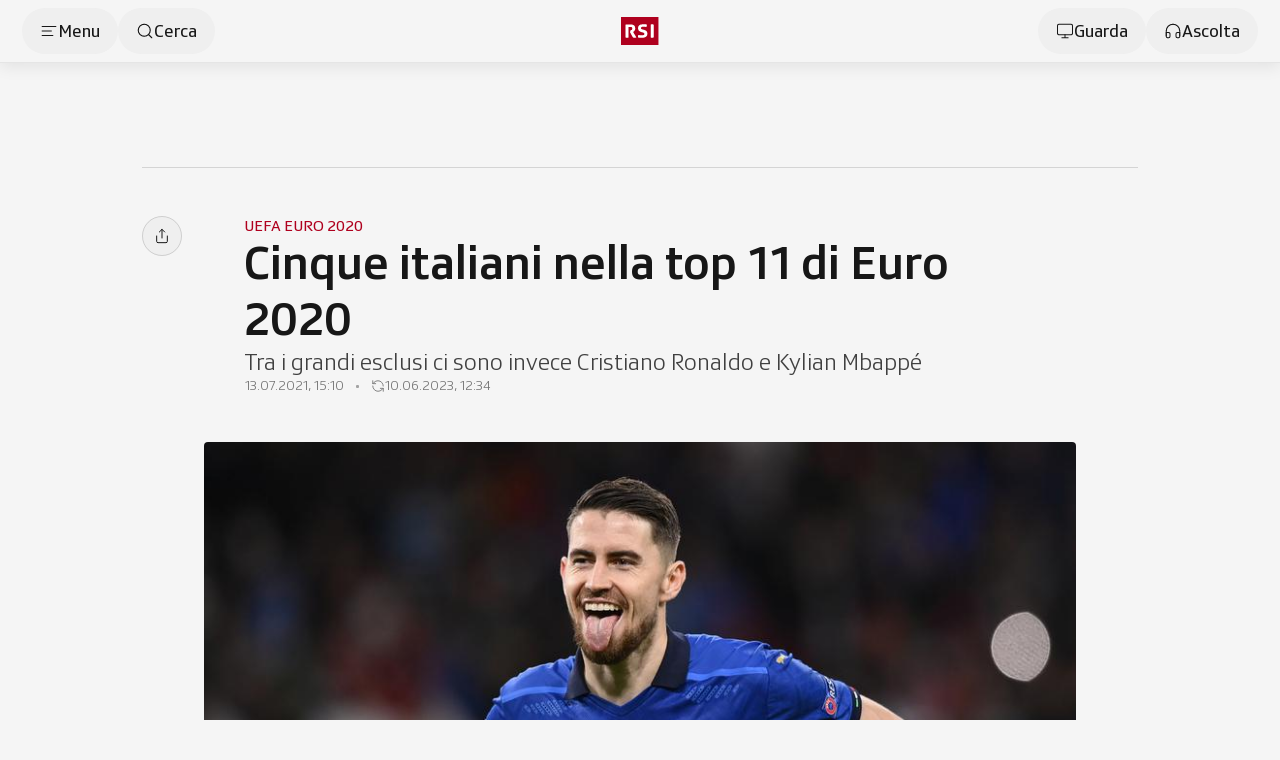

--- FILE ---
content_type: text/html;charset=utf-8
request_url: https://www.rsi.ch/sport/euro2020/Cinque-italiani-nella-top-11-di-Euro-2020--1264022.html
body_size: 96738
content:
<!DOCTYPE html><html  lang="it" data-capo=""><head><meta charset="utf-8">
<meta name="viewport" content="width=device-width, initial-scale=1">
<title>Cinque italiani nella top 11 di Euro 2020 - RSI</title>
<link rel="preconnect" href="//app.usercentrics.eu">
<link rel="preconnect" href="//api.usercentrics.eu">
<link rel="preconnect" href="//privacy-proxy.usercentrics.eu">
<script type="application/javascript" src="https://privacy-proxy.usercentrics.eu/latest/uc-block.bundle.js"></script>
<link rel="stylesheet" href="/css/smartbanner.css">
<style>/*!
 * animate.css - https://animate.style/
 * Version - 4.1.1
 * Licensed under the Hippocratic License 2.1 - http://firstdonoharm.dev
 *
 * Copyright (c) 2022 Animate.css
 */:root{--animate-duration:1s;--animate-delay:1s;--animate-repeat:1}.anim__animated{animation-duration:1s;animation-duration:var(--animate-duration);animation-fill-mode:both}.anim__animated.anim__infinite{animation-iteration-count:infinite}.anim__animated.anim__repeat-1{animation-iteration-count:1;animation-iteration-count:var(--animate-repeat)}.anim__animated.anim__repeat-2{animation-iteration-count:2;animation-iteration-count:calc(var(--animate-repeat)*2)}.anim__animated.anim__repeat-3{animation-iteration-count:3;animation-iteration-count:calc(var(--animate-repeat)*3)}.anim__animated.anim__delay-1s{animation-delay:1s;animation-delay:var(--animate-delay)}.anim__animated.anim__delay-2s{animation-delay:2s;animation-delay:calc(var(--animate-delay)*2)}.anim__animated.anim__delay-3s{animation-delay:3s;animation-delay:calc(var(--animate-delay)*3)}.anim__animated.anim__delay-4s{animation-delay:4s;animation-delay:calc(var(--animate-delay)*4)}.anim__animated.anim__delay-5s{animation-delay:5s;animation-delay:calc(var(--animate-delay)*5)}.anim__animated.anim__faster{animation-duration:.5s;animation-duration:calc(var(--animate-duration)/2)}.anim__animated.anim__fast{animation-duration:.8s;animation-duration:calc(var(--animate-duration)*.8)}.anim__animated.anim__slow{animation-duration:2s;animation-duration:calc(var(--animate-duration)*2)}.anim__animated.anim__slower{animation-duration:3s;animation-duration:calc(var(--animate-duration)*3)}@media(prefers-reduced-motion:reduce),print{.anim__animated{animation-duration:1ms!important;animation-iteration-count:1!important;transition-duration:1ms!important}.anim__animated[class*=Out]{opacity:0}}@keyframes bounce{0%,20%,53%,to{animation-timing-function:cubic-bezier(.215,.61,.355,1);transform:translateZ(0)}40%,43%{animation-timing-function:cubic-bezier(.755,.05,.855,.06);transform:translate3d(0,-30px,0) scaleY(1.1)}70%{animation-timing-function:cubic-bezier(.755,.05,.855,.06);transform:translate3d(0,-15px,0) scaleY(1.05)}80%{transform:translateZ(0) scaleY(.95);transition-timing-function:cubic-bezier(.215,.61,.355,1)}90%{transform:translate3d(0,-4px,0) scaleY(1.02)}}.anim__bounce{animation-name:bounce;transform-origin:center bottom}@keyframes flash{0%,50%,to{opacity:1}25%,75%{opacity:0}}.anim__flash{animation-name:flash}.anim__pulse{animation-name:pulse;animation-timing-function:ease-in-out}@keyframes rubberBand{0%{transform:scaleX(1)}30%{transform:scale3d(1.25,.75,1)}40%{transform:scale3d(.75,1.25,1)}50%{transform:scale3d(1.15,.85,1)}65%{transform:scale3d(.95,1.05,1)}75%{transform:scale3d(1.05,.95,1)}to{transform:scaleX(1)}}.anim__rubberBand{animation-name:rubberBand}@keyframes shakeX{0%,to{transform:translateZ(0)}10%,30%,50%,70%,90%{transform:translate3d(-10px,0,0)}20%,40%,60%,80%{transform:translate3d(10px,0,0)}}.anim__shakeX{animation-name:shakeX}@keyframes shakeY{0%,to{transform:translateZ(0)}10%,30%,50%,70%,90%{transform:translate3d(0,-10px,0)}20%,40%,60%,80%{transform:translate3d(0,10px,0)}}.anim__shakeY{animation-name:shakeY}@keyframes headShake{0%{transform:translate(0)}6.5%{transform:translate(-6px) rotateY(-9deg)}18.5%{transform:translate(5px) rotateY(7deg)}31.5%{transform:translate(-3px) rotateY(-5deg)}43.5%{transform:translate(2px) rotateY(3deg)}50%{transform:translate(0)}}.anim__headShake{animation-name:headShake;animation-timing-function:ease-in-out}@keyframes swing{20%{transform:rotate(15deg)}40%{transform:rotate(-10deg)}60%{transform:rotate(5deg)}80%{transform:rotate(-5deg)}to{transform:rotate(0)}}.anim__swing{animation-name:swing;transform-origin:top center}@keyframes tada{0%{transform:scaleX(1)}10%,20%{transform:scale3d(.9,.9,.9) rotate(-3deg)}30%,50%,70%,90%{transform:scale3d(1.1,1.1,1.1) rotate(3deg)}40%,60%,80%{transform:scale3d(1.1,1.1,1.1) rotate(-3deg)}to{transform:scaleX(1)}}.anim__tada{animation-name:tada}@keyframes wobble{0%{transform:translateZ(0)}15%{transform:translate3d(-25%,0,0) rotate(-5deg)}30%{transform:translate3d(20%,0,0) rotate(3deg)}45%{transform:translate3d(-15%,0,0) rotate(-3deg)}60%{transform:translate3d(10%,0,0) rotate(2deg)}75%{transform:translate3d(-5%,0,0) rotate(-1deg)}to{transform:translateZ(0)}}.anim__wobble{animation-name:wobble}@keyframes jello{0%,11.1%,to{transform:translateZ(0)}22.2%{transform:skew(-12.5deg) skewY(-12.5deg)}33.3%{transform:skew(6.25deg) skewY(6.25deg)}44.4%{transform:skew(-3.125deg) skewY(-3.125deg)}55.5%{transform:skew(1.5625deg) skewY(1.5625deg)}66.6%{transform:skew(-.78125deg) skewY(-.78125deg)}77.7%{transform:skew(.390625deg) skewY(.390625deg)}88.8%{transform:skew(-.1953125deg) skewY(-.1953125deg)}}.anim__jello{animation-name:jello;transform-origin:center}@keyframes heartBeat{0%{transform:scale(1)}14%{transform:scale(1.3)}28%{transform:scale(1)}42%{transform:scale(1.3)}70%{transform:scale(1)}}.anim__heartBeat{animation-duration:1.3s;animation-duration:calc(var(--animate-duration)*1.3);animation-name:heartBeat;animation-timing-function:ease-in-out}@keyframes backInDown{0%{opacity:.7;transform:translateY(-1200px) scale(.7)}80%{opacity:.7;transform:translateY(0) scale(.7)}to{opacity:1;transform:scale(1)}}.anim__backInDown{animation-name:backInDown}@keyframes backInLeft{0%{opacity:.7;transform:translate(-2000px) scale(.7)}80%{opacity:.7;transform:translate(0) scale(.7)}to{opacity:1;transform:scale(1)}}.anim__backInLeft{animation-name:backInLeft}@keyframes backInRight{0%{opacity:.7;transform:translate(2000px) scale(.7)}80%{opacity:.7;transform:translate(0) scale(.7)}to{opacity:1;transform:scale(1)}}.anim__backInRight{animation-name:backInRight}@keyframes backInUp{0%{opacity:.7;transform:translateY(1200px) scale(.7)}80%{opacity:.7;transform:translateY(0) scale(.7)}to{opacity:1;transform:scale(1)}}.anim__backInUp{animation-name:backInUp}@keyframes backOutDown{0%{opacity:1;transform:scale(1)}20%{opacity:.7;transform:translateY(0) scale(.7)}to{opacity:.7;transform:translateY(700px) scale(.7)}}.anim__backOutDown{animation-name:backOutDown}@keyframes backOutLeft{0%{opacity:1;transform:scale(1)}20%{opacity:.7;transform:translate(0) scale(.7)}to{opacity:.7;transform:translate(-2000px) scale(.7)}}.anim__backOutLeft{animation-name:backOutLeft}@keyframes backOutRight{0%{opacity:1;transform:scale(1)}20%{opacity:.7;transform:translate(0) scale(.7)}to{opacity:.7;transform:translate(2000px) scale(.7)}}.anim__backOutRight{animation-name:backOutRight}@keyframes backOutUp{0%{opacity:1;transform:scale(1)}20%{opacity:.7;transform:translateY(0) scale(.7)}to{opacity:.7;transform:translateY(-700px) scale(.7)}}.anim__backOutUp{animation-name:backOutUp}@keyframes bounceIn{0%,20%,40%,60%,80%,to{animation-timing-function:cubic-bezier(.215,.61,.355,1)}0%{opacity:0;transform:scale3d(.3,.3,.3)}20%{transform:scale3d(1.1,1.1,1.1)}40%{transform:scale3d(.9,.9,.9)}60%{opacity:1;transform:scale3d(1.03,1.03,1.03)}80%{transform:scale3d(.97,.97,.97)}to{opacity:1;transform:scaleX(1)}}.anim__bounceIn{animation-duration:.75s;animation-duration:calc(var(--animate-duration)*.75);animation-name:bounceIn}@keyframes bounceInDown{0%,60%,75%,90%,to{animation-timing-function:cubic-bezier(.215,.61,.355,1)}0%{opacity:0;transform:translate3d(0,-3000px,0) scaleY(3)}60%{opacity:1;transform:translate3d(0,25px,0) scaleY(.9)}75%{transform:translate3d(0,-10px,0) scaleY(.95)}90%{transform:translate3d(0,5px,0) scaleY(.985)}to{transform:translateZ(0)}}.anim__bounceInDown{animation-name:bounceInDown}@keyframes bounceInLeft{0%,60%,75%,90%,to{animation-timing-function:cubic-bezier(.215,.61,.355,1)}0%{opacity:0;transform:translate3d(-3000px,0,0) scaleX(3)}60%{opacity:1;transform:translate3d(25px,0,0) scaleX(1)}75%{transform:translate3d(-10px,0,0) scaleX(.98)}90%{transform:translate3d(5px,0,0) scaleX(.995)}to{transform:translateZ(0)}}.anim__bounceInLeft{animation-name:bounceInLeft}@keyframes bounceInRight{0%,60%,75%,90%,to{animation-timing-function:cubic-bezier(.215,.61,.355,1)}0%{opacity:0;transform:translate3d(3000px,0,0) scaleX(3)}60%{opacity:1;transform:translate3d(-25px,0,0) scaleX(1)}75%{transform:translate3d(10px,0,0) scaleX(.98)}90%{transform:translate3d(-5px,0,0) scaleX(.995)}to{transform:translateZ(0)}}.anim__bounceInRight{animation-name:bounceInRight}@keyframes bounceInUp{0%,60%,75%,90%,to{animation-timing-function:cubic-bezier(.215,.61,.355,1)}0%{opacity:0;transform:translate3d(0,3000px,0) scaleY(5)}60%{opacity:1;transform:translate3d(0,-20px,0) scaleY(.9)}75%{transform:translate3d(0,10px,0) scaleY(.95)}90%{transform:translate3d(0,-5px,0) scaleY(.985)}to{transform:translateZ(0)}}.anim__bounceInUp{animation-name:bounceInUp}@keyframes bounceOut{20%{transform:scale3d(.9,.9,.9)}50%,55%{opacity:1;transform:scale3d(1.1,1.1,1.1)}to{opacity:0;transform:scale3d(.3,.3,.3)}}.anim__bounceOut{animation-duration:.75s;animation-duration:calc(var(--animate-duration)*.75);animation-name:bounceOut}@keyframes bounceOutDown{20%{transform:translate3d(0,10px,0) scaleY(.985)}40%,45%{opacity:1;transform:translate3d(0,-20px,0) scaleY(.9)}to{opacity:0;transform:translate3d(0,2000px,0) scaleY(3)}}.anim__bounceOutDown{animation-name:bounceOutDown}@keyframes bounceOutLeft{20%{opacity:1;transform:translate3d(20px,0,0) scaleX(.9)}to{opacity:0;transform:translate3d(-2000px,0,0) scaleX(2)}}.anim__bounceOutLeft{animation-name:bounceOutLeft}@keyframes bounceOutRight{20%{opacity:1;transform:translate3d(-20px,0,0) scaleX(.9)}to{opacity:0;transform:translate3d(2000px,0,0) scaleX(2)}}.anim__bounceOutRight{animation-name:bounceOutRight}@keyframes bounceOutUp{20%{transform:translate3d(0,-10px,0) scaleY(.985)}40%,45%{opacity:1;transform:translate3d(0,20px,0) scaleY(.9)}to{opacity:0;transform:translate3d(0,-2000px,0) scaleY(3)}}.anim__bounceOutUp{animation-name:bounceOutUp}@keyframes fadeIn{0%{opacity:0}to{opacity:1}}.anim__fadeIn{animation-name:fadeIn}@keyframes fadeInDown{0%{opacity:0;transform:translate3d(0,-100%,0)}to{opacity:1;transform:translateZ(0)}}.anim__fadeInDown{animation-name:fadeInDown}@keyframes fadeInDownBig{0%{opacity:0;transform:translate3d(0,-2000px,0)}to{opacity:1;transform:translateZ(0)}}.anim__fadeInDownBig{animation-name:fadeInDownBig}@keyframes fadeInLeft{0%{opacity:0;transform:translate3d(-100%,0,0)}to{opacity:1;transform:translateZ(0)}}.anim__fadeInLeft{animation-name:fadeInLeft}@keyframes fadeInLeftBig{0%{opacity:0;transform:translate3d(-2000px,0,0)}to{opacity:1;transform:translateZ(0)}}.anim__fadeInLeftBig{animation-name:fadeInLeftBig}@keyframes fadeInRight{0%{opacity:0;transform:translate3d(100%,0,0)}to{opacity:1;transform:translateZ(0)}}.anim__fadeInRight{animation-name:fadeInRight}@keyframes fadeInRightBig{0%{opacity:0;transform:translate3d(2000px,0,0)}to{opacity:1;transform:translateZ(0)}}.anim__fadeInRightBig{animation-name:fadeInRightBig}@keyframes fadeInUp{0%{opacity:0;transform:translate3d(0,100%,0)}to{opacity:1;transform:translateZ(0)}}.anim__fadeInUp{animation-name:fadeInUp}@keyframes fadeInUpBig{0%{opacity:0;transform:translate3d(0,2000px,0)}to{opacity:1;transform:translateZ(0)}}.anim__fadeInUpBig{animation-name:fadeInUpBig}@keyframes fadeInTopLeft{0%{opacity:0;transform:translate3d(-100%,-100%,0)}to{opacity:1;transform:translateZ(0)}}.anim__fadeInTopLeft{animation-name:fadeInTopLeft}@keyframes fadeInTopRight{0%{opacity:0;transform:translate3d(100%,-100%,0)}to{opacity:1;transform:translateZ(0)}}.anim__fadeInTopRight{animation-name:fadeInTopRight}@keyframes fadeInBottomLeft{0%{opacity:0;transform:translate3d(-100%,100%,0)}to{opacity:1;transform:translateZ(0)}}.anim__fadeInBottomLeft{animation-name:fadeInBottomLeft}@keyframes fadeInBottomRight{0%{opacity:0;transform:translate3d(100%,100%,0)}to{opacity:1;transform:translateZ(0)}}.anim__fadeInBottomRight{animation-name:fadeInBottomRight}@keyframes fadeOut{0%{opacity:1}to{opacity:0}}.anim__fadeOut{animation-name:fadeOut}@keyframes fadeOutDown{0%{opacity:1}to{opacity:0;transform:translate3d(0,100%,0)}}.anim__fadeOutDown{animation-name:fadeOutDown}@keyframes fadeOutDownBig{0%{opacity:1}to{opacity:0;transform:translate3d(0,2000px,0)}}.anim__fadeOutDownBig{animation-name:fadeOutDownBig}@keyframes fadeOutLeft{0%{opacity:1}to{opacity:0;transform:translate3d(-100%,0,0)}}.anim__fadeOutLeft{animation-name:fadeOutLeft}@keyframes fadeOutLeftBig{0%{opacity:1}to{opacity:0;transform:translate3d(-2000px,0,0)}}.anim__fadeOutLeftBig{animation-name:fadeOutLeftBig}@keyframes fadeOutRight{0%{opacity:1}to{opacity:0;transform:translate3d(100%,0,0)}}.anim__fadeOutRight{animation-name:fadeOutRight}@keyframes fadeOutRightBig{0%{opacity:1}to{opacity:0;transform:translate3d(2000px,0,0)}}.anim__fadeOutRightBig{animation-name:fadeOutRightBig}@keyframes fadeOutUp{0%{opacity:1}to{opacity:0;transform:translate3d(0,-100%,0)}}.anim__fadeOutUp{animation-name:fadeOutUp}@keyframes fadeOutUpBig{0%{opacity:1}to{opacity:0;transform:translate3d(0,-2000px,0)}}.anim__fadeOutUpBig{animation-name:fadeOutUpBig}@keyframes fadeOutTopLeft{0%{opacity:1;transform:translateZ(0)}to{opacity:0;transform:translate3d(-100%,-100%,0)}}.anim__fadeOutTopLeft{animation-name:fadeOutTopLeft}@keyframes fadeOutTopRight{0%{opacity:1;transform:translateZ(0)}to{opacity:0;transform:translate3d(100%,-100%,0)}}.anim__fadeOutTopRight{animation-name:fadeOutTopRight}@keyframes fadeOutBottomRight{0%{opacity:1;transform:translateZ(0)}to{opacity:0;transform:translate3d(100%,100%,0)}}.anim__fadeOutBottomRight{animation-name:fadeOutBottomRight}@keyframes fadeOutBottomLeft{0%{opacity:1;transform:translateZ(0)}to{opacity:0;transform:translate3d(-100%,100%,0)}}.anim__fadeOutBottomLeft{animation-name:fadeOutBottomLeft}@keyframes flip{0%{animation-timing-function:ease-out;transform:perspective(400px) scaleX(1) translateZ(0) rotateY(-1turn)}40%{animation-timing-function:ease-out;transform:perspective(400px) scaleX(1) translateZ(150px) rotateY(-190deg)}50%{animation-timing-function:ease-in;transform:perspective(400px) scaleX(1) translateZ(150px) rotateY(-170deg)}80%{animation-timing-function:ease-in;transform:perspective(400px) scale3d(.95,.95,.95) translateZ(0) rotateY(0)}to{animation-timing-function:ease-in;transform:perspective(400px) scaleX(1) translateZ(0) rotateY(0)}}.anim__animated.anim__flip{animation-name:flip;backface-visibility:visible}@keyframes flipInX{0%{animation-timing-function:ease-in;opacity:0;transform:perspective(400px) rotateX(90deg)}40%{animation-timing-function:ease-in;transform:perspective(400px) rotateX(-20deg)}60%{opacity:1;transform:perspective(400px) rotateX(10deg)}80%{transform:perspective(400px) rotateX(-5deg)}to{transform:perspective(400px)}}.anim__flipInX{animation-name:flipInX;backface-visibility:visible!important}@keyframes flipInY{0%{animation-timing-function:ease-in;opacity:0;transform:perspective(400px) rotateY(90deg)}40%{animation-timing-function:ease-in;transform:perspective(400px) rotateY(-20deg)}60%{opacity:1;transform:perspective(400px) rotateY(10deg)}80%{transform:perspective(400px) rotateY(-5deg)}to{transform:perspective(400px)}}.anim__flipInY{animation-name:flipInY;backface-visibility:visible!important}@keyframes flipOutX{0%{transform:perspective(400px)}30%{opacity:1;transform:perspective(400px) rotateX(-20deg)}to{opacity:0;transform:perspective(400px) rotateX(90deg)}}.anim__flipOutX{animation-duration:.75s;animation-duration:calc(var(--animate-duration)*.75);animation-name:flipOutX;backface-visibility:visible!important}@keyframes flipOutY{0%{transform:perspective(400px)}30%{opacity:1;transform:perspective(400px) rotateY(-15deg)}to{opacity:0;transform:perspective(400px) rotateY(90deg)}}.anim__flipOutY{animation-duration:.75s;animation-duration:calc(var(--animate-duration)*.75);animation-name:flipOutY;backface-visibility:visible!important}@keyframes lightSpeedInRight{0%{opacity:0;transform:translate3d(100%,0,0) skew(-30deg)}60%{opacity:1;transform:skew(20deg)}80%{transform:skew(-5deg)}to{transform:translateZ(0)}}.anim__lightSpeedInRight{animation-name:lightSpeedInRight;animation-timing-function:ease-out}@keyframes lightSpeedInLeft{0%{opacity:0;transform:translate3d(-100%,0,0) skew(30deg)}60%{opacity:1;transform:skew(-20deg)}80%{transform:skew(5deg)}to{transform:translateZ(0)}}.anim__lightSpeedInLeft{animation-name:lightSpeedInLeft;animation-timing-function:ease-out}@keyframes lightSpeedOutRight{0%{opacity:1}to{opacity:0;transform:translate3d(100%,0,0) skew(30deg)}}.anim__lightSpeedOutRight{animation-name:lightSpeedOutRight;animation-timing-function:ease-in}@keyframes lightSpeedOutLeft{0%{opacity:1}to{opacity:0;transform:translate3d(-100%,0,0) skew(-30deg)}}.anim__lightSpeedOutLeft{animation-name:lightSpeedOutLeft;animation-timing-function:ease-in}@keyframes rotateIn{0%{opacity:0;transform:rotate(-200deg)}to{opacity:1;transform:translateZ(0)}}.anim__rotateIn{animation-name:rotateIn;transform-origin:center}@keyframes rotateInDownLeft{0%{opacity:0;transform:rotate(-45deg)}to{opacity:1;transform:translateZ(0)}}.anim__rotateInDownLeft{animation-name:rotateInDownLeft;transform-origin:left bottom}@keyframes rotateInDownRight{0%{opacity:0;transform:rotate(45deg)}to{opacity:1;transform:translateZ(0)}}.anim__rotateInDownRight{animation-name:rotateInDownRight;transform-origin:right bottom}@keyframes rotateInUpLeft{0%{opacity:0;transform:rotate(45deg)}to{opacity:1;transform:translateZ(0)}}.anim__rotateInUpLeft{animation-name:rotateInUpLeft;transform-origin:left bottom}@keyframes rotateInUpRight{0%{opacity:0;transform:rotate(-90deg)}to{opacity:1;transform:translateZ(0)}}.anim__rotateInUpRight{animation-name:rotateInUpRight;transform-origin:right bottom}@keyframes rotateOut{0%{opacity:1}to{opacity:0;transform:rotate(200deg)}}.anim__rotateOut{animation-name:rotateOut;transform-origin:center}@keyframes rotateOutDownLeft{0%{opacity:1}to{opacity:0;transform:rotate(45deg)}}.anim__rotateOutDownLeft{animation-name:rotateOutDownLeft;transform-origin:left bottom}@keyframes rotateOutDownRight{0%{opacity:1}to{opacity:0;transform:rotate(-45deg)}}.anim__rotateOutDownRight{animation-name:rotateOutDownRight;transform-origin:right bottom}@keyframes rotateOutUpLeft{0%{opacity:1}to{opacity:0;transform:rotate(-45deg)}}.anim__rotateOutUpLeft{animation-name:rotateOutUpLeft;transform-origin:left bottom}@keyframes rotateOutUpRight{0%{opacity:1}to{opacity:0;transform:rotate(90deg)}}.anim__rotateOutUpRight{animation-name:rotateOutUpRight;transform-origin:right bottom}@keyframes hinge{0%{animation-timing-function:ease-in-out}20%,60%{animation-timing-function:ease-in-out;transform:rotate(80deg)}40%,80%{animation-timing-function:ease-in-out;opacity:1;transform:rotate(60deg)}to{opacity:0;transform:translate3d(0,700px,0)}}.anim__hinge{animation-duration:2s;animation-duration:calc(var(--animate-duration)*2);animation-name:hinge;transform-origin:top left}@keyframes jackInTheBox{0%{opacity:0;transform:scale(.1) rotate(30deg);transform-origin:center bottom}50%{transform:rotate(-10deg)}70%{transform:rotate(3deg)}to{opacity:1;transform:scale(1)}}.anim__jackInTheBox{animation-name:jackInTheBox}@keyframes rollIn{0%{opacity:0;transform:translate3d(-100%,0,0) rotate(-120deg)}to{opacity:1;transform:translateZ(0)}}.anim__rollIn{animation-name:rollIn}@keyframes rollOut{0%{opacity:1}to{opacity:0;transform:translate3d(100%,0,0) rotate(120deg)}}.anim__rollOut{animation-name:rollOut}@keyframes zoomIn{0%{opacity:0;transform:scale3d(.3,.3,.3)}50%{opacity:1}}.anim__zoomIn{animation-name:zoomIn}@keyframes zoomInDown{0%{animation-timing-function:cubic-bezier(.55,.055,.675,.19);opacity:0;transform:scale3d(.1,.1,.1) translate3d(0,-1000px,0)}60%{animation-timing-function:cubic-bezier(.175,.885,.32,1);opacity:1;transform:scale3d(.475,.475,.475) translate3d(0,60px,0)}}.anim__zoomInDown{animation-name:zoomInDown}@keyframes zoomInLeft{0%{animation-timing-function:cubic-bezier(.55,.055,.675,.19);opacity:0;transform:scale3d(.1,.1,.1) translate3d(-1000px,0,0)}60%{animation-timing-function:cubic-bezier(.175,.885,.32,1);opacity:1;transform:scale3d(.475,.475,.475) translate3d(10px,0,0)}}.anim__zoomInLeft{animation-name:zoomInLeft}@keyframes zoomInRight{0%{animation-timing-function:cubic-bezier(.55,.055,.675,.19);opacity:0;transform:scale3d(.1,.1,.1) translate3d(1000px,0,0)}60%{animation-timing-function:cubic-bezier(.175,.885,.32,1);opacity:1;transform:scale3d(.475,.475,.475) translate3d(-10px,0,0)}}.anim__zoomInRight{animation-name:zoomInRight}@keyframes zoomInUp{0%{animation-timing-function:cubic-bezier(.55,.055,.675,.19);opacity:0;transform:scale3d(.1,.1,.1) translate3d(0,1000px,0)}60%{animation-timing-function:cubic-bezier(.175,.885,.32,1);opacity:1;transform:scale3d(.475,.475,.475) translate3d(0,-60px,0)}}.anim__zoomInUp{animation-name:zoomInUp}@keyframes zoomOut{0%{opacity:1}50%{opacity:0;transform:scale3d(.3,.3,.3)}to{opacity:0}}.anim__zoomOut{animation-name:zoomOut}@keyframes zoomOutDown{40%{animation-timing-function:cubic-bezier(.55,.055,.675,.19);opacity:1;transform:scale3d(.475,.475,.475) translate3d(0,-60px,0)}to{animation-timing-function:cubic-bezier(.175,.885,.32,1);opacity:0;transform:scale3d(.1,.1,.1) translate3d(0,2000px,0)}}.anim__zoomOutDown{animation-name:zoomOutDown;transform-origin:center bottom}@keyframes zoomOutLeft{40%{opacity:1;transform:scale3d(.475,.475,.475) translate3d(42px,0,0)}to{opacity:0;transform:scale(.1) translate3d(-2000px,0,0)}}.anim__zoomOutLeft{animation-name:zoomOutLeft;transform-origin:left center}@keyframes zoomOutRight{40%{opacity:1;transform:scale3d(.475,.475,.475) translate3d(-42px,0,0)}to{opacity:0;transform:scale(.1) translate3d(2000px,0,0)}}.anim__zoomOutRight{animation-name:zoomOutRight;transform-origin:right center}@keyframes zoomOutUp{40%{animation-timing-function:cubic-bezier(.55,.055,.675,.19);opacity:1;transform:scale3d(.475,.475,.475) translate3d(0,60px,0)}to{animation-timing-function:cubic-bezier(.175,.885,.32,1);opacity:0;transform:scale3d(.1,.1,.1) translate3d(0,-2000px,0)}}.anim__zoomOutUp{animation-name:zoomOutUp;transform-origin:center bottom}@keyframes slideInDown{0%{transform:translate3d(0,-100%,0);visibility:visible}to{transform:translateZ(0)}}.anim__slideInDown{animation-name:slideInDown}@keyframes slideInLeft{0%{transform:translate3d(-100%,0,0);visibility:visible}to{transform:translateZ(0)}}.anim__slideInLeft{animation-name:slideInLeft}@keyframes slideInRight{0%{transform:translate3d(100%,0,0);visibility:visible}to{transform:translateZ(0)}}.anim__slideInRight{animation-name:slideInRight}@keyframes slideInUp{0%{transform:translate3d(0,100%,0);visibility:visible}to{transform:translateZ(0)}}.anim__slideInUp{animation-name:slideInUp}@keyframes slideOutDown{0%{transform:translateZ(0)}to{transform:translate3d(0,100%,0);visibility:hidden}}.anim__slideOutDown{animation-name:slideOutDown}@keyframes slideOutLeft{0%{transform:translateZ(0)}to{transform:translate3d(-100%,0,0);visibility:hidden}}.anim__slideOutLeft{animation-name:slideOutLeft}@keyframes slideOutRight{0%{transform:translateZ(0)}to{transform:translate3d(100%,0,0);visibility:hidden}}.anim__slideOutRight{animation-name:slideOutRight}@keyframes slideOutUp{0%{transform:translateZ(0)}to{transform:translate3d(0,-100%,0);visibility:hidden}}.anim__slideOutUp{animation-name:slideOutUp}*,:after,:before{--tw-border-spacing-x:0;--tw-border-spacing-y:0;--tw-translate-x:0;--tw-translate-y:0;--tw-rotate:0;--tw-skew-x:0;--tw-skew-y:0;--tw-scale-x:1;--tw-scale-y:1;--tw-pan-x: ;--tw-pan-y: ;--tw-pinch-zoom: ;--tw-scroll-snap-strictness:proximity;--tw-gradient-from-position: ;--tw-gradient-via-position: ;--tw-gradient-to-position: ;--tw-ordinal: ;--tw-slashed-zero: ;--tw-numeric-figure: ;--tw-numeric-spacing: ;--tw-numeric-fraction: ;--tw-ring-inset: ;--tw-ring-offset-width:0px;--tw-ring-offset-color:#fff;--tw-ring-color:rgba(59,130,246,.5);--tw-ring-offset-shadow:0 0 #0000;--tw-ring-shadow:0 0 #0000;--tw-shadow:0 0 #0000;--tw-shadow-colored:0 0 #0000;--tw-blur: ;--tw-brightness: ;--tw-contrast: ;--tw-grayscale: ;--tw-hue-rotate: ;--tw-invert: ;--tw-saturate: ;--tw-sepia: ;--tw-drop-shadow: ;--tw-backdrop-blur: ;--tw-backdrop-brightness: ;--tw-backdrop-contrast: ;--tw-backdrop-grayscale: ;--tw-backdrop-hue-rotate: ;--tw-backdrop-invert: ;--tw-backdrop-opacity: ;--tw-backdrop-saturate: ;--tw-backdrop-sepia: ;--tw-contain-size: ;--tw-contain-layout: ;--tw-contain-paint: ;--tw-contain-style: }::backdrop{--tw-border-spacing-x:0;--tw-border-spacing-y:0;--tw-translate-x:0;--tw-translate-y:0;--tw-rotate:0;--tw-skew-x:0;--tw-skew-y:0;--tw-scale-x:1;--tw-scale-y:1;--tw-pan-x: ;--tw-pan-y: ;--tw-pinch-zoom: ;--tw-scroll-snap-strictness:proximity;--tw-gradient-from-position: ;--tw-gradient-via-position: ;--tw-gradient-to-position: ;--tw-ordinal: ;--tw-slashed-zero: ;--tw-numeric-figure: ;--tw-numeric-spacing: ;--tw-numeric-fraction: ;--tw-ring-inset: ;--tw-ring-offset-width:0px;--tw-ring-offset-color:#fff;--tw-ring-color:rgba(59,130,246,.5);--tw-ring-offset-shadow:0 0 #0000;--tw-ring-shadow:0 0 #0000;--tw-shadow:0 0 #0000;--tw-shadow-colored:0 0 #0000;--tw-blur: ;--tw-brightness: ;--tw-contrast: ;--tw-grayscale: ;--tw-hue-rotate: ;--tw-invert: ;--tw-saturate: ;--tw-sepia: ;--tw-drop-shadow: ;--tw-backdrop-blur: ;--tw-backdrop-brightness: ;--tw-backdrop-contrast: ;--tw-backdrop-grayscale: ;--tw-backdrop-hue-rotate: ;--tw-backdrop-invert: ;--tw-backdrop-opacity: ;--tw-backdrop-saturate: ;--tw-backdrop-sepia: ;--tw-contain-size: ;--tw-contain-layout: ;--tw-contain-paint: ;--tw-contain-style: }/*! tailwindcss v3.4.18 | MIT License | https://tailwindcss.com*/*,:after,:before{border:0 solid #e5e7eb;box-sizing:border-box}:after,:before{--tw-content:""}:host,html{line-height:1.5;-webkit-text-size-adjust:100%;font-family:SRGSSRType,ui-sans-serif,system-ui,-apple-system,BlinkMacSystemFont,Segoe UI,Roboto,Helvetica Neue,Arial,Noto Sans,sans-serif,Apple Color Emoji,Segoe UI Emoji,Segoe UI Symbol,Noto Color Emoji;font-feature-settings:normal;font-variation-settings:normal;-moz-tab-size:4;-o-tab-size:4;tab-size:4;-webkit-tap-highlight-color:transparent}body{line-height:inherit;margin:0}hr{border-top-width:1px;color:inherit;height:0}abbr:where([title]){-webkit-text-decoration:underline dotted;text-decoration:underline dotted}h1,h2,h3,h4,h5,h6{font-size:inherit;font-weight:inherit}a{color:inherit;text-decoration:inherit}b,strong{font-weight:bolder}code,kbd,pre,samp{font-family:ui-monospace,SFMono-Regular,Menlo,Monaco,Consolas,Liberation Mono,Courier New,monospace;font-feature-settings:normal;font-size:1em;font-variation-settings:normal}small{font-size:80%}sub,sup{font-size:75%;line-height:0;position:relative;vertical-align:baseline}sub{bottom:-.25em}sup{top:-.5em}table{border-collapse:collapse;border-color:inherit;text-indent:0}button,input,optgroup,select,textarea{color:inherit;font-family:inherit;font-feature-settings:inherit;font-size:100%;font-variation-settings:inherit;font-weight:inherit;letter-spacing:inherit;line-height:inherit;margin:0;padding:0}button,select{text-transform:none}button,input:where([type=button]),input:where([type=reset]),input:where([type=submit]){-webkit-appearance:button;background-color:transparent;background-image:none}:-moz-focusring{outline:auto}:-moz-ui-invalid{box-shadow:none}progress{vertical-align:baseline}::-webkit-inner-spin-button,::-webkit-outer-spin-button{height:auto}[type=search]{-webkit-appearance:textfield;outline-offset:-2px}::-webkit-search-decoration{-webkit-appearance:none}::-webkit-file-upload-button{-webkit-appearance:button;font:inherit}summary{display:list-item}blockquote,dd,dl,figure,h1,h2,h3,h4,h5,h6,hr,p,pre{margin:0}fieldset{margin:0}fieldset,legend{padding:0}menu,ol,ul{list-style:none;margin:0;padding:0}dialog{padding:0}textarea{resize:vertical}input::-moz-placeholder,textarea::-moz-placeholder{color:#9ca3af;opacity:1}input::placeholder,textarea::placeholder{color:#9ca3af;opacity:1}[role=button],button{cursor:pointer}:disabled{cursor:default}audio,canvas,embed,iframe,img,object,svg,video{display:block;vertical-align:middle}img,video{height:auto;max-width:100%}[hidden]:where(:not([hidden=until-found])){display:none}:root{--2xl-container-full-width:1200px;--2xl-spacing-content-viewport: calc((100vw - 1280px)/2) ;--header-compact-h:63px;--header-h:162px}*{box-sizing:border-box}body,html{--tw-bg-opacity:1;background-color:rgb(245 245 245/var(--tw-bg-opacity,1));--tw-text-opacity:1;color:rgb(23 23 23/var(--tw-text-opacity,1));-webkit-font-smoothing:antialiased;-moz-osx-font-smoothing:grayscale}body.not-scrollable,body.not-scrollable #root{overflow:hidden}@media(max-width:719px){body.not-scrollable-smartphone-only,body.not-scrollable-smartphone-only #root{overflow:hidden}}body:not(.noScrollSmooth) #root{scroll-behavior:smooth}@font-face{ascent-override:100%;font-display:swap;font-family:SRGSSRType;font-style:normal;font-weight:300;src:url(/_nuxt/SRGSSRType_W_Lt.DTCoP20h.woff2) format("woff2"),url(/_nuxt/SRGSSRType_W_Lt.BOTXeSB-.woff) format("woff")}@font-face{ascent-override:100%;font-display:swap;font-family:SRGSSRType;font-style:normal;font-weight:400;src:url(/_nuxt/SRGSSRType_W_Rg.Br_UBw9M.woff2) format("woff2"),url(/_nuxt/SRGSSRType_W_Rg.DWnC0WuA.woff) format("woff")}@font-face{ascent-override:100%;font-display:swap;font-family:SRGSSRType;font-style:italic;font-weight:400;src:url(/_nuxt/SRGSSRType_W_It.Do7dcGtp.woff2) format("woff2"),url(/_nuxt/SRGSSRType_W_It.vHL5JKZQ.woff) format("woff")}@font-face{ascent-override:100%;font-display:swap;font-family:SRGSSRType;font-style:normal;font-weight:500;src:url(/_nuxt/SRGSSRType_W_Md.3cBtkJS5.woff2) format("woff2"),url(/_nuxt/SRGSSRType_W_Md.DulvsoWG.woff) format("woff")}@font-face{ascent-override:100%;font-display:swap;font-family:SRGSSRType;font-style:normal;font-weight:700;src:url(/_nuxt/SRGSSRType_W_Bd.H_XqBBDv.woff2) format("woff2"),url(/_nuxt/SRGSSRType_W_Bd.BvFiGkLn.woff) format("woff")}@font-face{ascent-override:100%;font-display:swap;font-family:SRGSSRType;font-style:italic;font-weight:700;src:url(/_nuxt/SRGSSRType_W_BdIt.DLBnzYPM.woff2) format("woff2"),url(/_nuxt/SRGSSRType_W_BdIt.75cON0Dd.woff) format("woff")}@font-face{ascent-override:100%;font-display:swap;font-family:SRGSSRType;font-style:normal;font-weight:800;src:url(/_nuxt/SRGSSRType_W_He.3wZfxC74.woff2) format("woff2"),url(/_nuxt/SRGSSRType_W_He.DRGbQOdJ.woff) format("woff")}.grecaptcha-badge{visibility:hidden!important}.embed{overflow:hidden;position:relative}.embed:before{content:"";display:block;float:left;margin-left:-1px;padding-top:100%;width:1px}.embed iframe,.embed img,.embed model-viewer,.embed video,.embed_media{height:100%;left:0;position:absolute;top:0;width:100%}.section-container{-moz-column-gap:8px;column-gap:8px;display:flex;flex-direction:column}@media(min-width:428px){.section-container{-moz-column-gap:16px;column-gap:16px}}@media(min-width:720px){.section-container{-moz-column-gap:16px;column-gap:16px}}@media(min-width:840px){.section-container{-moz-column-gap:18px;column-gap:18px}}@media(min-width:1024px){.section-container{-moz-column-gap:20px;column-gap:20px}}@media(min-width:1280px){.section-container{-moz-column-gap:24px;column-gap:24px}}.section-container{row-gap:16px}@media(min-width:428px){.section-container{row-gap:16px}}@media(min-width:720px){.section-container{row-gap:16px}}@media(min-width:840px){.section-container{row-gap:18px}}@media(min-width:1024px){.section-container{row-gap:20px}}@media(min-width:1280px){.section-container{row-gap:24px}}.section-container{padding-top:2rem}@media(min-width:840px){.section-container{padding-top:2.25rem}}@media(min-width:1024px){.section-container{padding-top:2.5rem}}@media(min-width:1280px){.section-container{padding-top:3rem}}.section-margin:not(:first-child){margin-top:2rem}@media(min-width:840px){.section-margin:not(:first-child){margin-top:2.25rem}}@media(min-width:1024px){.section-margin:not(:first-child){margin-top:2.5rem}}@media(min-width:1280px){.section-margin:not(:first-child){margin-top:3rem}}.container{padding-left:24px;padding-right:24px}@media(min-width:428px){.container{padding-left:32px;padding-right:32px}}@media(min-width:720px){.container{padding-left:32px;padding-right:32px}}@media(min-width:840px){.container{padding-left:36px;padding-right:36px}}@media(min-width:1024px){.container{padding-left:36px;padding-right:36px}}@media(min-width:1280px){.container{padding-left:40px;padding-right:40px}}.container{margin-left:auto;margin-right:auto;max-width:1280px;width:100%}@media print{.container{padding-left:0;padding-right:0}}.container-indent{margin-left:-16px;margin-right:-16px}@media(min-width:428px){.container-indent{margin-left:-16px;margin-right:-16px}}@media(min-width:720px){.container-indent{margin-left:0;margin-right:0}}@media(min-width:840px){.container-indent{margin-left:0;margin-right:0}}@media(min-width:1024px){.container-indent{margin-left:0;margin-right:0}}@media(min-width:1280px){.container-indent{margin-left:0;margin-right:0}}.u-w-outside-container{margin-left:-24px;margin-right:-24px}@media(min-width:428px){.u-w-outside-container{margin-left:-32px;margin-right:-32px}}@media(min-width:720px){.u-w-outside-container{margin-left:-32px;margin-right:-32px}}@media(min-width:840px){.u-w-outside-container{margin-left:-36px;margin-right:-36px}}@media(min-width:1024px){.u-w-outside-container{margin-left:-36px;margin-right:-36px}}@media(min-width:1280px){.u-w-outside-container{margin-left:calc(calc((100vw - var(--2xl-container-full-width)) / 2) * -1);margin-right:calc(calc((100vw - var(--2xl-container-full-width)) / 2) * -1)}}.u-w-outside-container{padding-left:24px;padding-right:24px}@media(min-width:428px){.u-w-outside-container{padding-left:32px;padding-right:32px}}@media(min-width:720px){.u-w-outside-container{padding-left:32px;padding-right:32px}}@media(min-width:840px){.u-w-outside-container{padding-left:36px;padding-right:36px}}@media(min-width:1024px){.u-w-outside-container{padding-left:36px;padding-right:36px}}@media(min-width:1280px){.u-w-outside-container{padding-left:calc((100vw - var(--2xl-container-full-width)) / 2);padding-right:calc((100vw - var(--2xl-container-full-width)) / 2)}}.u-w-outside-container-max-1920px{margin-left:-24px;margin-right:-24px}@media(min-width:428px){.u-w-outside-container-max-1920px{margin-left:-32px;margin-right:-32px}}@media(min-width:720px){.u-w-outside-container-max-1920px{margin-left:-32px;margin-right:-32px}}@media(min-width:840px){.u-w-outside-container-max-1920px{margin-left:-36px;margin-right:-36px}}@media(min-width:1024px){.u-w-outside-container-max-1920px{margin-left:-36px;margin-right:-36px}}@media(min-width:1280px){.u-w-outside-container-max-1920px{margin-left:calc(min(calc((100vw - var(--2xl-container-full-width)) / 2),360px)*-1);margin-right:calc(min(calc((100vw - var(--2xl-container-full-width)) / 2),360px)*-1)}}.u-w-outside-container-max-1920px{padding-left:24px;padding-right:24px}@media(min-width:428px){.u-w-outside-container-max-1920px{padding-left:32px;padding-right:32px}}@media(min-width:720px){.u-w-outside-container-max-1920px{padding-left:32px;padding-right:32px}}@media(min-width:840px){.u-w-outside-container-max-1920px{padding-left:36px;padding-right:36px}}@media(min-width:1024px){.u-w-outside-container-max-1920px{padding-left:36px;padding-right:36px}}@media(min-width:1280px){.u-w-outside-container-max-1920px{padding-left:min(calc((100vw - var(--2xl-container-full-width)) / 2),360px);padding-right:min(calc((100vw - var(--2xl-container-full-width)) / 2),360px)}}.u-w-outside-container-max-1920px-in-10col{margin-left:-24px;margin-right:-24px}@media(min-width:428px){.u-w-outside-container-max-1920px-in-10col{margin-left:-32px;margin-right:-32px}}@media(min-width:720px){.u-w-outside-container-max-1920px-in-10col{margin-left:calc((100vw - 100%)/2*-1);margin-right:calc((100vw - 100%)/2*-1)}}@media(min-width:1280px){.u-w-outside-container-max-1920px-in-10col{margin-left:calc(min(calc((100vw - var(--2xl-container-full-width) + 408px) / 2),564px)*-1);margin-right:calc(min(calc((100vw - var(--2xl-container-full-width) + 408px) / 2),564px)*-1)}}.u-w-outside-container-max-1920px-in-10col{padding-left:24px;padding-right:24px}@media(min-width:428px){.u-w-outside-container-max-1920px-in-10col{padding-left:32px;padding-right:32px}}@media(min-width:720px){.u-w-outside-container-max-1920px-in-10col{padding-left:calc((100vw - 100%)/2);padding-right:calc((100vw - 100%)/2)}}@media(min-width:1280px){.u-w-outside-container-max-1920px-in-10col{padding-left:min(calc((100vw - var(--2xl-container-full-width) + 408px) / 2),564px);padding-right:min(calc((100vw - var(--2xl-container-full-width) + 408px) / 2),564px)}}.u-mx-outside-container-max-1920px-in-10col{margin-left:-24px;margin-right:-24px}@media(min-width:428px){.u-mx-outside-container-max-1920px-in-10col{margin-left:-32px;margin-right:-32px}}@media(min-width:720px){.u-mx-outside-container-max-1920px-in-10col{margin-left:calc((100vw - 100%)/2*-1);margin-right:calc((100vw - 100%)/2*-1)}}@media(min-width:1280px){.u-mx-outside-container-max-1920px-in-10col{margin-left:calc(min(calc((100vw - var(--2xl-container-full-width) + 408px) / 2),564px)*-1);margin-right:calc(min(calc((100vw - var(--2xl-container-full-width) + 408px) / 2),564px)*-1)}}.g{display:grid;grid-template-columns:repeat(4,1fr)}@media(min-width:428px){.g{grid-template-columns:repeat(4,1fr)}}@media(min-width:720px){.g{grid-template-columns:repeat(12,1fr)}}@media(min-width:840px){.g{grid-template-columns:repeat(12,1fr)}}@media(min-width:1024px){.g{grid-template-columns:repeat(12,1fr)}}@media(min-width:1280px){.g{grid-template-columns:repeat(12,1fr)}}.g{-moz-column-gap:8px;column-gap:8px}@media(min-width:428px){.g{-moz-column-gap:16px;column-gap:16px}}@media(min-width:720px){.g{-moz-column-gap:16px;column-gap:16px}}@media(min-width:840px){.g{-moz-column-gap:18px;column-gap:18px}}@media(min-width:1024px){.g{-moz-column-gap:20px;column-gap:20px}}@media(min-width:1280px){.g{-moz-column-gap:24px;column-gap:24px}}.g{row-gap:16px}@media(min-width:428px){.g{row-gap:16px}}@media(min-width:720px){.g{row-gap:16px}}@media(min-width:840px){.g{row-gap:18px}}@media(min-width:1024px){.g{row-gap:20px}}@media(min-width:1280px){.g{row-gap:24px}}.g-1{grid-column:1/-1}@media(min-width:720px){.g-1{grid-column:span 1/span 1}}@media(min-width:840px){.g-1{grid-column:span 1/span 1}}@media(min-width:1024px){.g-1{grid-column:span 1/span 1}}@media(min-width:1280px){.g-1{grid-column:span 1/span 1}}.g-2{grid-column:1/-1}@media(min-width:720px){.g-2{grid-column:span 2/span 2}}@media(min-width:840px){.g-2{grid-column:span 2/span 2}}@media(min-width:1024px){.g-2{grid-column:span 2/span 2}}@media(min-width:1280px){.g-2{grid-column:span 2/span 2}}.g-3{grid-column:1/-1}@media(min-width:720px){.g-3{grid-column:span 3/span 3}}@media(min-width:840px){.g-3{grid-column:span 3/span 3}}@media(min-width:1024px){.g-3{grid-column:span 3/span 3}}@media(min-width:1280px){.g-3{grid-column:span 3/span 3}}.g-4{grid-column:1/-1}@media(min-width:720px){.g-4{grid-column:span 4/span 4}}@media(min-width:840px){.g-4{grid-column:span 4/span 4}}@media(min-width:1024px){.g-4{grid-column:span 4/span 4}}@media(min-width:1280px){.g-4{grid-column:span 4/span 4}}.g-5{grid-column:1/-1}@media(min-width:720px){.g-5{grid-column:span 5/span 5}}@media(min-width:840px){.g-5{grid-column:span 5/span 5}}@media(min-width:1024px){.g-5{grid-column:span 5/span 5}}@media(min-width:1280px){.g-5{grid-column:span 5/span 5}}.g-6{grid-column:1/-1}@media(min-width:720px){.g-6{grid-column:span 6/span 6}}@media(min-width:840px){.g-6{grid-column:span 6/span 6}}@media(min-width:1024px){.g-6{grid-column:span 6/span 6}}@media(min-width:1280px){.g-6{grid-column:span 6/span 6}}.g-7{grid-column:1/-1}@media(min-width:720px){.g-7{grid-column:span 7/span 7}}@media(min-width:840px){.g-7{grid-column:span 7/span 7}}@media(min-width:1024px){.g-7{grid-column:span 7/span 7}}@media(min-width:1280px){.g-7{grid-column:span 7/span 7}}.g-8{grid-column:1/-1}@media(min-width:720px){.g-8{grid-column:span 8/span 8}}@media(min-width:840px){.g-8{grid-column:span 8/span 8}}@media(min-width:1024px){.g-8{grid-column:span 8/span 8}}@media(min-width:1280px){.g-8{grid-column:span 8/span 8}}.g-9{grid-column:1/-1}@media(min-width:720px){.g-9{grid-column:span 9/span 9}}@media(min-width:840px){.g-9{grid-column:span 9/span 9}}@media(min-width:1024px){.g-9{grid-column:span 9/span 9}}@media(min-width:1280px){.g-9{grid-column:span 9/span 9}}.g-10{grid-column:1/-1}@media(min-width:720px){.g-10{grid-column:span 10/span 10}}@media(min-width:840px){.g-10{grid-column:span 10/span 10}}@media(min-width:1024px){.g-10{grid-column:span 10/span 10}}@media(min-width:1280px){.g-10{grid-column:span 10/span 10}}.g-11{grid-column:1/-1}@media(min-width:720px){.g-11{grid-column:span 11/span 11}}@media(min-width:840px){.g-11{grid-column:span 11/span 11}}@media(min-width:1024px){.g-11{grid-column:span 11/span 11}}@media(min-width:1280px){.g-11{grid-column:span 11/span 11}}.g-12{grid-column:1/-1}@media(min-width:720px){.g-12{grid-column:span 12/span 12}}@media(min-width:840px){.g-12{grid-column:span 12/span 12}}@media(min-width:1024px){.g-12{grid-column:span 12/span 12}}@media(min-width:1280px){.g-12{grid-column:span 12/span 12}}[class="g-2-md:3"]{grid-column:span 2/span 2}@media(min-width:720px){[class="g-2-md:3"]{grid-column:span 3/span 3}}@media(min-width:1024px){[class="g-2-md:3"]{grid-column:span 3/span 3}}[class="g-2-md:3-xl:4"]{grid-column:span 2/span 2}@media(min-width:720px){[class="g-2-md:3-xl:4"]{grid-column:span 4/span 4}}@media(min-width:1024px){[class="g-2-md:3-xl:4"]{grid-column:span 3/span 3}}@media(max-width:719px){.g-indent{margin-left:16px;margin-right:16px}}@media(max-width:427px){.g-indent{margin-left:16px;margin-right:16px}}@media(max-width:719px){.-g-indent{margin-left:-16px;margin-right:-16px}}@media(max-width:427px){.-g-indent{margin-left:-16px;margin-right:-16px}}@media(max-width:719px){.g-px-indent{padding-left:16px;padding-right:16px}}@media(max-width:427px){.g-px-indent{padding-left:16px;padding-right:16px}}@media(max-width:719px){.-g-right-indent{right:-16px}}@media(max-width:427px){.-g-right-indent{right:-16px}}.-g-margin{margin-left:-24px;margin-right:-24px}@media(max-width:719px){.-g-margin{margin-left:-32px;margin-right:-32px}}@media(max-width:427px){.-g-margin{margin-left:-24px;margin-right:-24px}}@media(min-width:428px){.-g-margin{margin-left:-32px;margin-right:-32px}}@media(min-width:720px){.-g-margin{margin-left:-32px;margin-right:-32px}}@media(min-width:840px){.-g-margin{margin-left:-36px;margin-right:-36px}}@media(min-width:1024px){.-g-margin{margin-left:-36px;margin-right:-36px}}@media(min-width:1280px){.-g-margin{margin-left:-40px;margin-right:-40px}}.g-margin{margin-left:24px;margin-right:24px}@media(max-width:719px){.g-margin{margin-left:32px;margin-right:32px}}@media(max-width:427px){.g-margin{margin-left:24px;margin-right:24px}}@media(min-width:428px){.g-margin{margin-left:32px;margin-right:32px}}@media(min-width:720px){.g-margin{margin-left:32px;margin-right:32px}}@media(min-width:840px){.g-margin{margin-left:36px;margin-right:36px}}@media(min-width:1024px){.g-margin{margin-left:36px;margin-right:36px}}@media(min-width:1280px){.g-margin{margin-left:40px;margin-right:40px}}.g-px-margin{padding-left:24px;padding-right:24px}@media(max-width:719px){.g-px-margin{padding-left:32px;padding-right:32px}}@media(max-width:427px){.g-px-margin{padding-left:24px;padding-right:24px}}@media(min-width:428px){.g-px-margin{padding-left:32px;padding-right:32px}}@media(min-width:720px){.g-px-margin{padding-left:32px;padding-right:32px}}@media(min-width:840px){.g-px-margin{padding-left:36px;padding-right:36px}}@media(min-width:1024px){.g-px-margin{padding-left:36px;padding-right:36px}}@media(min-width:1280px){.g-px-margin{padding-left:40px;padding-right:40px}}.g-pr-margin{padding-right:24px}@media(max-width:719px){.g-pr-margin{padding-right:32px}}@media(max-width:427px){.g-pr-margin{padding-right:24px}}@media(min-width:428px){.g-pr-margin{padding-right:32px}}@media(min-width:720px){.g-pr-margin{padding-right:32px}}@media(min-width:840px){.g-pr-margin{padding-right:36px}}@media(min-width:1024px){.g-pr-margin{padding-right:36px}}@media(min-width:1280px){.g-pr-margin{padding-right:40px}}.g-left-margin{left:24px}@media(max-width:719px){.g-left-margin{left:32px}}@media(max-width:427px){.g-left-margin{left:24px}}@media(min-width:428px){.g-left-margin{left:32px}}@media(min-width:720px){.g-left-margin{left:32px}}@media(min-width:840px){.g-left-margin{left:36px}}@media(min-width:1024px){.g-left-margin{left:36px}}@media(min-width:1280px){.g-left-margin{left:40px}}.u-content-empty{--tw-content: ;content:var(--tw-content)}.pointer-events-none{pointer-events:none}.pointer-events-auto{pointer-events:auto}.\!visible{visibility:visible!important}.visible{visibility:visible}.invisible{visibility:hidden}.static{position:static}.fixed{position:fixed}.\!absolute{position:absolute!important}.absolute{position:absolute}.\!relative{position:relative!important}.relative{position:relative}.sticky{position:sticky}.inset-0{top:0;right:0;bottom:0;left:0}.-inset-x-8{left:-2rem;right:-2rem}.inset-x-0{left:0;right:0}.inset-y-0{bottom:0;top:0}.-bottom-0\.5{bottom:-.125rem}.-bottom-1{bottom:-.25rem}.-bottom-6{bottom:-1.5rem}.-left-12{left:-3rem}.-left-16{left:-4rem}.-left-2{left:-.5rem}.-left-\[999px\]{left:-999px}.-right-1\.5{right:-.375rem}.-right-5{right:-1.25rem}.-top-1{top:-.25rem}.-top-1\.5{top:-.375rem}.-top-28{top:-7rem}.-top-4{top:-1rem}.-top-\[3\.5px\]{top:-3.5px}.-top-px{top:-1px}.bottom-0{bottom:0}.bottom-10{bottom:2.5rem}.bottom-2{bottom:.5rem}.bottom-3{bottom:.75rem}.bottom-3\.75{bottom:.813rem}.bottom-4{bottom:1rem}.bottom-4\.5{bottom:1.125rem}.bottom-5{bottom:1.25rem}.bottom-6{bottom:1.5rem}.bottom-8{bottom:2rem}.left-0{left:0}.left-1\/2{left:50%}.left-2{left:.5rem}.left-2\/4{left:50%}.left-3{left:.75rem}.left-4{left:1rem}.left-4\.5{left:1.125rem}.left-5{left:1.25rem}.left-\[1\%\]{left:1%}.left-\[11\%\]{left:11%}.left-\[20\%\]{left:20%}.left-\[30\%\]{left:30%}.left-\[31\%\]{left:31%}.left-\[32\%\]{left:32%}.left-\[47\%\]{left:47%}.left-\[50\%\]{left:50%}.left-\[55\%\]{left:55%}.left-\[55\.5\%\]{left:55.5%}.left-\[58\%\]{left:58%}.left-\[64\%\]{left:64%}.left-\[74\%\]{left:74%}.left-\[75\%\]{left:75%}.left-\[88\.5\%\]{left:88.5%}.left-auto{left:auto}.right-0{right:0}.right-2{right:.5rem}.right-3{right:.75rem}.right-4{right:1rem}.right-5{right:1.25rem}.right-\[-149px\]{right:-149px}.right-\[251px\]{right:251px}.right-\[343px\]{right:343px}.right-\[375px\]{right:375px}.right-\[379px\]{right:379px}.right-\[391px\]{right:391px}.right-\[394px\]{right:394px}.right-\[419px\]{right:419px}.right-\[422px\]{right:422px}.right-\[465px\]{right:465px}.top-0{top:0}.top-0\.5{top:.125rem}.top-1\/2{top:50%}.top-15{top:3.75rem}.top-16{top:4rem}.top-2{top:.5rem}.top-2\/4{top:50%}.top-3{top:.75rem}.top-4{top:1rem}.top-40{top:10rem}.top-5{top:1.25rem}.top-6{top:1.5rem}.top-8{top:2rem}.top-9\/10{top:90%}.top-\[-1\%\]{top:-1%}.top-\[-320px\]{top:-320px}.top-\[10\%\]{top:10%}.top-\[119px\]{top:119px}.top-\[12\%\]{top:12%}.top-\[219px\]{top:219px}.top-\[26\%\]{top:26%}.top-\[340px\]{top:340px}.top-\[35\%\]{top:35%}.top-\[399px\]{top:399px}.top-\[41\%\]{top:41%}.top-\[412px\]{top:412px}.top-\[442px\]{top:442px}.top-\[444px\]{top:444px}.top-\[453px\]{top:453px}.top-\[48\%\]{top:48%}.top-\[495px\]{top:495px}.top-\[50\%\]{top:50%}.top-\[503px\]{top:503px}.top-\[546px\]{top:546px}.top-\[56\%\]{top:56%}.top-\[59\%\]{top:59%}.top-\[595px\]{top:595px}.top-\[6\%\]{top:6%}.top-\[63\%\]{top:63%}.top-\[66\%\]{top:66%}.top-\[67\%\]{top:67%}.top-\[76\%\]{top:76%}.top-\[86\%\]{top:86%}.top-\[calc\(100dvh_-_64px_-_20px\)\]{top:calc(100dvh - 84px)}.top-\[calc\(var\(--header-compact-h\)\)\]{top:calc(var(--header-compact-h))}.top-\[calc\(var\(--header-compact-h\)\+2rem\)\]{top:calc(var(--header-compact-h) + 2rem)}.top-\[var\(--header-compact-h\)\]{top:var(--header-compact-h)}.top-\[var\(--header-h\)\]{top:var(--header-h)}.top-full{top:100%}.z-0{z-index:0}.z-1{z-index:1}.z-10{z-index:10}.z-2{z-index:2}.z-20{z-index:20}.z-3{z-index:3}.z-30{z-index:30}.z-4{z-index:4}.z-40{z-index:40}.z-5{z-index:5}.z-50{z-index:50}.z-\[1000\]{z-index:1000}.z-\[9000000\]{z-index:9000000}.z-top{z-index:100}.order-1{order:1}.order-2{order:2}.order-3{order:3}.order-first{order:-9999}.order-last{order:9999}.col-span-1{grid-column:span 1/span 1}.col-span-10{grid-column:span 10/span 10}.col-span-12{grid-column:span 12/span 12}.col-span-2{grid-column:span 2/span 2}.col-span-4{grid-column:span 4/span 4}.col-start-1{grid-column-start:1}.\!m-0{margin:0!important}.m-0{margin:0}.m-4{margin:1rem}.m-auto{margin:auto}.-mx-1{margin-left:-.25rem;margin-right:-.25rem}.-mx-3\.5{margin-left:-.875rem;margin-right:-.875rem}.-mx-6{margin-left:-1.5rem;margin-right:-1.5rem}.-mx-container-indent-screen-xs{margin-left:-16px;margin-right:-16px}.mx-0{margin-left:0;margin-right:0}.mx-12{margin-left:3rem;margin-right:3rem}.mx-2{margin-left:.5rem;margin-right:.5rem}.mx-2\.5{margin-left:.625rem;margin-right:.625rem}.mx-3{margin-left:.75rem;margin-right:.75rem}.mx-4{margin-left:1rem;margin-right:1rem}.mx-5{margin-left:1.25rem;margin-right:1.25rem}.mx-6{margin-left:1.5rem;margin-right:1.5rem}.mx-6\.5{margin-left:1.625rem;margin-right:1.625rem}.mx-auto{margin-left:auto;margin-right:auto}.mx-container-indent-screen-xs{margin-left:16px;margin-right:16px}.mx-margin-screen-xs{margin-left:24px;margin-right:24px}.my-2\.5{margin-bottom:.625rem;margin-top:.625rem}.my-4{margin-bottom:1rem;margin-top:1rem}.my-6{margin-bottom:1.5rem;margin-top:1.5rem}.my-auto{margin-bottom:auto;margin-top:auto}.\!mt-0{margin-top:0!important}.\!mt-3{margin-top:.75rem!important}.-mb-2{margin-bottom:-.5rem}.-ml-3{margin-left:-.75rem}.-ml-4\.5{margin-left:-1.125rem}.-ml-6\.5{margin-left:-1.625rem}.-mr-1\.5{margin-right:-.375rem}.-mr-4\.5{margin-right:-1.125rem}.-mt-1{margin-top:-.25rem}.-mt-1\.5{margin-top:-.375rem}.-mt-1\.75{margin-top:-.438rem}.-mt-10{margin-top:-2.5rem}.-mt-2{margin-top:-.5rem}.-mt-3{margin-top:-.75rem}.-mt-3\.5{margin-top:-.875rem}.-mt-4{margin-top:-1rem}.-mt-px{margin-top:-1px}.mb-0{margin-bottom:0}.mb-1{margin-bottom:.25rem}.mb-1\.5{margin-bottom:.375rem}.mb-10{margin-bottom:2.5rem}.mb-2{margin-bottom:.5rem}.mb-2\.5{margin-bottom:.625rem}.mb-3{margin-bottom:.75rem}.mb-4{margin-bottom:1rem}.mb-5{margin-bottom:1.25rem}.mb-6{margin-bottom:1.5rem}.mb-7{margin-bottom:1.75rem}.ml-10{margin-left:2.5rem}.ml-4{margin-left:1rem}.ml-6{margin-left:1.5rem}.ml-auto{margin-left:auto}.mr-1\.5{margin-right:.375rem}.mr-2{margin-right:.5rem}.mr-2\.5{margin-right:.625rem}.mr-4{margin-right:1rem}.mt-0{margin-top:0}.mt-0\.5{margin-top:.125rem}.mt-0\.75{margin-top:.188rem}.mt-1{margin-top:.25rem}.mt-1\.5{margin-top:.375rem}.mt-10{margin-top:2.5rem}.mt-12{margin-top:3rem}.mt-2{margin-top:.5rem}.mt-3{margin-top:.75rem}.mt-4{margin-top:1rem}.mt-5{margin-top:1.25rem}.mt-6{margin-top:1.5rem}.mt-7{margin-top:1.75rem}.mt-8{margin-top:2rem}.mt-\[134px\]{margin-top:134px}.mt-auto{margin-top:auto}.mt-gutter-x-screen-xs{margin-top:8px}.mt-gutter-y-screen-xs{margin-top:16px}.mt-px{margin-top:1px}.line-clamp-1{-webkit-line-clamp:1}.line-clamp-1,.line-clamp-2{display:-webkit-box;overflow:hidden;-webkit-box-orient:vertical}.line-clamp-2{-webkit-line-clamp:2}.line-clamp-3{-webkit-line-clamp:3}.line-clamp-3,.line-clamp-6{display:-webkit-box;overflow:hidden;-webkit-box-orient:vertical}.line-clamp-6{-webkit-line-clamp:6}.block{display:block}.inline-block{display:inline-block}.inline{display:inline}.flex{display:flex}.inline-flex{display:inline-flex}.table{display:table}.grid{display:grid}.\!hidden{display:none!important}.hidden{display:none}.aspect-1\/1:before{content:"";float:left;padding-top:100%}.aspect-1\/1:after{clear:both;content:"";display:block}.aspect-10\/2:before{content:"";float:left;padding-top:20%}.aspect-10\/2:after{clear:both;content:"";display:block}.aspect-16\/7:before{content:"";float:left;padding-top:43.75%}.aspect-16\/7:after{clear:both;content:"";display:block}.aspect-16\/9:before{content:"";float:left;padding-top:56.25%}.aspect-16\/9:after{clear:both;content:"";display:block}.aspect-2\/3:before{content:"";float:left;padding-top:150%}.aspect-2\/3:after{clear:both;content:"";display:block}.aspect-3\/4:before{content:"";float:left;padding-top:133.33333333333331%}.aspect-3\/4:after{clear:both;content:"";display:block}.aspect-4\/3:before{content:"";float:left;padding-top:75%}.aspect-4\/3:after{clear:both;content:"";display:block}.aspect-9\/16:before{content:"";float:left;padding-top:177.77777777777777%}.aspect-9\/16:after{clear:both;content:"";display:block}.aspect-square:before{content:"";float:left;padding-top:100%}.aspect-square:after{clear:both;content:"";display:block}.aspect-video:before{content:"";float:left;padding-top:56.25%}.aspect-video:after{clear:both;content:"";display:block}.\!h-auto{height:auto!important}.h-0{height:0}.h-0\.5{height:.125rem}.h-0\.75{height:.188rem}.h-1{height:.25rem}.h-1\.5{height:.375rem}.h-1\.75{height:.438rem}.h-1\/2{height:50%}.h-10{height:2.5rem}.h-10\.5{height:2.625rem}.h-11{height:2.75rem}.h-11\.5{height:2.875rem}.h-12{height:3rem}.h-12\.5{height:3.125rem}.h-14{height:3.5rem}.h-15{height:3.75rem}.h-16{height:4rem}.h-17{height:4.25rem}.h-17\.5{height:4.375rem}.h-2{height:.5rem}.h-2\.5{height:.625rem}.h-20{height:5rem}.h-24{height:6rem}.h-25{height:6.25rem}.h-25\.5{height:6.375rem}.h-28{height:7rem}.h-29\.5{height:7.375rem}.h-3{height:.75rem}.h-3\.5{height:.875rem}.h-3\/4{height:75%}.h-3\/5{height:60%}.h-32{height:8rem}.h-4{height:1rem}.h-4\.5{height:1.125rem}.h-40{height:10rem}.h-46{height:11.5rem}.h-48{height:12rem}.h-49\.5{height:12.375rem}.h-5{height:1.25rem}.h-5\.5{height:1.375rem}.h-5\/6{height:83.333333%}.h-6{height:1.5rem}.h-6\.5{height:1.625rem}.h-7{height:1.75rem}.h-7\.5{height:1.875rem}.h-8{height:2rem}.h-8\.5{height:2.125rem}.h-9{height:2.25rem}.h-9\/10{height:90%}.h-\[1120px\]{height:1120px}.h-\[11px\]{height:11px}.h-\[13px\]{height:13px}.h-\[15px\]{height:15px}.h-\[1px\]{height:1px}.h-\[239px\]{height:239px}.h-\[248px\]{height:248px}.h-\[26\.5px\]{height:26.5px}.h-\[280px\]{height:280px}.h-\[300px\]{height:300px}.h-\[310px\]{height:310px}.h-\[348px\]{height:348px}.h-\[384px\]{height:384px}.h-\[3px\]{height:3px}.h-\[444px\]{height:444px}.h-\[50\%\]{height:50%}.h-\[5px\]{height:5px}.h-\[80px\]{height:80px}.h-auto{height:auto}.h-dvh{height:100dvh}.h-full{height:100%}.h-px{height:1px}.h-screen{height:100vh}.max-h-0{max-height:0}.max-h-12{max-height:3rem}.max-h-14\.5{max-height:3.625rem}.max-h-17\.5{max-height:4.375rem}.max-h-50{max-height:12.5rem}.max-h-64{max-height:16rem}.max-h-75{max-height:18.75rem}.min-h-10{min-height:2.5rem}.min-h-11\.5{min-height:2.875rem}.min-h-12{min-height:3rem}.min-h-14{min-height:3.5rem}.min-h-16{min-height:4rem}.min-h-18{min-height:4.5rem}.min-h-24{min-height:6rem}.min-h-3\.5{min-height:.875rem}.min-h-4{min-height:1rem}.min-h-4\.5{min-height:1.125rem}.min-h-48{min-height:12rem}.min-h-5{min-height:1.25rem}.min-h-5\.5{min-height:1.375rem}.min-h-50{min-height:12.5rem}.min-h-6\.5{min-height:1.625rem}.min-h-8\.5{min-height:2.125rem}.min-h-\[273px\]{min-height:273px}.min-h-full{min-height:100%}.\!w-full{width:100%!important}.w-0{width:0}.w-0\.5{width:.125rem}.w-1{width:.25rem}.w-1\.5{width:.375rem}.w-1\.75{width:.438rem}.w-1\/2{width:50%}.w-1\/4{width:25%}.w-10{width:2.5rem}.w-10\/12{width:83.333333%}.w-11\.5{width:2.875rem}.w-12{width:3rem}.w-12\.5{width:3.125rem}.w-13\.5{width:3.375rem}.w-14{width:3.5rem}.w-147{width:36.75rem}.w-16{width:4rem}.w-17{width:4.25rem}.w-18{width:4.5rem}.w-18\.75{width:4.6875rem}.w-2{width:.5rem}.w-2\.5{width:.625rem}.w-20{width:5rem}.w-21{width:5.25rem}.w-22{width:5.5rem}.w-24{width:6rem}.w-25{width:6.25rem}.w-25\.5{width:6.375rem}.w-28{width:7rem}.w-29\.5{width:7.375rem}.w-3{width:.75rem}.w-3\.5{width:.875rem}.w-30{width:7.5rem}.w-32{width:8rem}.w-34{width:8.5rem}.w-4{width:1rem}.w-4\.5{width:1.125rem}.w-43{width:10.75rem}.w-44{width:11rem}.w-46{width:11.5rem}.w-49\.5{width:12.375rem}.w-5{width:1.25rem}.w-5\.5{width:1.375rem}.w-5\/12{width:41.666667%}.w-50{width:12.5rem}.w-6{width:1.5rem}.w-6\.5{width:1.625rem}.w-6\/12{width:50%}.w-64{width:16rem}.w-7{width:1.75rem}.w-7\.5{width:1.875rem}.w-7\/12{width:58.333333%}.w-70{width:17.5rem}.w-8{width:2rem}.w-8\.5{width:2.125rem}.w-8\/12{width:66.666667%}.w-9{width:2.25rem}.w-9\.5{width:2.375rem}.w-9\/12{width:75%}.w-9\/16{width:56.25%}.w-\[1133px\]{width:1133px}.w-\[15px\]{width:15px}.w-\[176px\]{width:176px}.w-\[1px\]{width:1px}.w-\[312px\]{width:312px}.w-\[3px\]{width:3px}.w-\[5px\]{width:5px}.w-\[67\%\]{width:67%}.w-\[7\.63px\]{width:7.63px}.w-\[7px\]{width:7px}.w-\[80px\]{width:80px}.w-\[9\.81px\]{width:9.81px}.w-\[93\.5\%\]{width:93.5%}.w-auto{width:auto}.w-fit{width:-moz-fit-content;width:fit-content}.w-full{width:100%}.w-px{width:1px}.w-screen{width:100vw}.min-w-0{min-width:0}.min-w-1\.5{min-width:.375rem}.min-w-10{min-width:2.5rem}.min-w-11{min-width:2.75rem}.min-w-11\.5{min-width:2.875rem}.min-w-14{min-width:3.5rem}.min-w-16{min-width:4rem}.min-w-2{min-width:.5rem}.min-w-20{min-width:5rem}.min-w-24{min-width:6rem}.min-w-3{min-width:.75rem}.min-w-3\.5{min-width:.875rem}.min-w-4{min-width:1rem}.min-w-4\.5{min-width:1.125rem}.min-w-40{min-width:10rem}.min-w-5{min-width:1.25rem}.min-w-5\.5{min-width:1.375rem}.min-w-6{min-width:1.5rem}.min-w-6\.5{min-width:1.625rem}.min-w-64{min-width:16rem}.min-w-8\.5{min-width:2.125rem}.min-w-\[176px\]{min-width:176px}.min-w-\[328px\]{min-width:328px}.min-w-\[490px\]{min-width:490px}.min-w-full{min-width:100%}.max-w-12{max-width:3rem}.max-w-36{max-width:9rem}.max-w-64{max-width:16rem}.max-w-80{max-width:20rem}.max-w-\[420px\]{max-width:420px}.max-w-\[47rem\]{max-width:47rem}.max-w-full{max-width:100%}.flex-1{flex:1 1 0%}.flex-auto{flex:1 1 auto}.flex-none{flex:none}.flex-shrink-0,.shrink-0{flex-shrink:0}.basis-3\/12{flex-basis:25%}.basis-4\/12{flex-basis:33.333333%}.basis-5\/12{flex-basis:41.666667%}.basis-8\/12{flex-basis:66.666667%}.basis-auto{flex-basis:auto}.table-fixed{table-layout:fixed}.border-collapse{border-collapse:collapse}.border-spacing-0{--tw-border-spacing-x:0;--tw-border-spacing-y:0}.border-spacing-0,.border-spacing-0\.5{border-spacing:var(--tw-border-spacing-x) var(--tw-border-spacing-y)}.border-spacing-0\.5{--tw-border-spacing-x:.125rem;--tw-border-spacing-y:.125rem}.border-spacing-0\.75{--tw-border-spacing-x:.188rem;--tw-border-spacing-y:.188rem}.border-spacing-0\.75,.border-spacing-1{border-spacing:var(--tw-border-spacing-x) var(--tw-border-spacing-y)}.border-spacing-1{--tw-border-spacing-x:.25rem;--tw-border-spacing-y:.25rem}.border-spacing-1\.25{--tw-border-spacing-x:.313rem;--tw-border-spacing-y:.313rem}.border-spacing-1\.25,.border-spacing-1\.5{border-spacing:var(--tw-border-spacing-x) var(--tw-border-spacing-y)}.border-spacing-1\.5{--tw-border-spacing-x:.375rem;--tw-border-spacing-y:.375rem}.border-spacing-1\.75{--tw-border-spacing-x:.438rem;--tw-border-spacing-y:.438rem}.border-spacing-10,.border-spacing-1\.75{border-spacing:var(--tw-border-spacing-x) var(--tw-border-spacing-y)}.border-spacing-10{--tw-border-spacing-x:2.5rem;--tw-border-spacing-y:2.5rem}.border-spacing-10\.5{--tw-border-spacing-x:2.625rem;--tw-border-spacing-y:2.625rem}.border-spacing-100,.border-spacing-10\.5{border-spacing:var(--tw-border-spacing-x) var(--tw-border-spacing-y)}.border-spacing-100{--tw-border-spacing-x:25rem;--tw-border-spacing-y:25rem}.border-spacing-108{--tw-border-spacing-x:27rem;--tw-border-spacing-y:27rem}.border-spacing-108,.border-spacing-11{border-spacing:var(--tw-border-spacing-x) var(--tw-border-spacing-y)}.border-spacing-11{--tw-border-spacing-x:2.75rem;--tw-border-spacing-y:2.75rem}.border-spacing-11\.5{--tw-border-spacing-x:2.875rem;--tw-border-spacing-y:2.875rem}.border-spacing-11\.5,.border-spacing-12{border-spacing:var(--tw-border-spacing-x) var(--tw-border-spacing-y)}.border-spacing-12{--tw-border-spacing-x:3rem;--tw-border-spacing-y:3rem}.border-spacing-12\.5{--tw-border-spacing-x:3.125rem;--tw-border-spacing-y:3.125rem}.border-spacing-12\.5,.border-spacing-13{border-spacing:var(--tw-border-spacing-x) var(--tw-border-spacing-y)}.border-spacing-13{--tw-border-spacing-x:3.25rem;--tw-border-spacing-y:3.25rem}.border-spacing-13\.5{--tw-border-spacing-x:3.375rem;--tw-border-spacing-y:3.375rem}.border-spacing-13\.5,.border-spacing-14{border-spacing:var(--tw-border-spacing-x) var(--tw-border-spacing-y)}.border-spacing-14{--tw-border-spacing-x:3.5rem;--tw-border-spacing-y:3.5rem}.border-spacing-14\.5{--tw-border-spacing-x:3.625rem;--tw-border-spacing-y:3.625rem}.border-spacing-147,.border-spacing-14\.5{border-spacing:var(--tw-border-spacing-x) var(--tw-border-spacing-y)}.border-spacing-147{--tw-border-spacing-x:36.75rem;--tw-border-spacing-y:36.75rem}.border-spacing-15{--tw-border-spacing-x:3.75rem;--tw-border-spacing-y:3.75rem}.border-spacing-15,.border-spacing-15\.5{border-spacing:var(--tw-border-spacing-x) var(--tw-border-spacing-y)}.border-spacing-15\.5{--tw-border-spacing-x:3.875rem;--tw-border-spacing-y:3.875rem}.border-spacing-16{--tw-border-spacing-x:4rem;--tw-border-spacing-y:4rem}.border-spacing-16,.border-spacing-16\.5{border-spacing:var(--tw-border-spacing-x) var(--tw-border-spacing-y)}.border-spacing-16\.5{--tw-border-spacing-x:4.125rem;--tw-border-spacing-y:4.125rem}.border-spacing-17{--tw-border-spacing-x:4.25rem;--tw-border-spacing-y:4.25rem}.border-spacing-17,.border-spacing-17\.5{border-spacing:var(--tw-border-spacing-x) var(--tw-border-spacing-y)}.border-spacing-17\.5{--tw-border-spacing-x:4.375rem;--tw-border-spacing-y:4.375rem}.border-spacing-18{--tw-border-spacing-x:4.5rem;--tw-border-spacing-y:4.5rem}.border-spacing-18,.border-spacing-18\.5{border-spacing:var(--tw-border-spacing-x) var(--tw-border-spacing-y)}.border-spacing-18\.5{--tw-border-spacing-x:4.625rem;--tw-border-spacing-y:4.625rem}.border-spacing-18\.75{--tw-border-spacing-x:4.6875rem;--tw-border-spacing-y:4.6875rem}.border-spacing-18\.75,.border-spacing-19{border-spacing:var(--tw-border-spacing-x) var(--tw-border-spacing-y)}.border-spacing-19{--tw-border-spacing-x:4.75rem;--tw-border-spacing-y:4.75rem}.border-spacing-19\.5{--tw-border-spacing-x:4.875rem;--tw-border-spacing-y:4.875rem}.border-spacing-19\.5,.border-spacing-2{border-spacing:var(--tw-border-spacing-x) var(--tw-border-spacing-y)}.border-spacing-2{--tw-border-spacing-x:.5rem;--tw-border-spacing-y:.5rem}.border-spacing-2\.25{--tw-border-spacing-x:.563rem;--tw-border-spacing-y:.563rem}.border-spacing-2\.25,.border-spacing-2\.5{border-spacing:var(--tw-border-spacing-x) var(--tw-border-spacing-y)}.border-spacing-2\.5{--tw-border-spacing-x:.625rem;--tw-border-spacing-y:.625rem}.border-spacing-20{--tw-border-spacing-x:5rem;--tw-border-spacing-y:5rem}.border-spacing-20,.border-spacing-20\.5{border-spacing:var(--tw-border-spacing-x) var(--tw-border-spacing-y)}.border-spacing-20\.5{--tw-border-spacing-x:5.125rem;--tw-border-spacing-y:5.125rem}.border-spacing-21{--tw-border-spacing-x:5.25rem;--tw-border-spacing-y:5.25rem}.border-spacing-21,.border-spacing-21\.5{border-spacing:var(--tw-border-spacing-x) var(--tw-border-spacing-y)}.border-spacing-21\.5{--tw-border-spacing-x:5.375rem;--tw-border-spacing-y:5.375rem}.border-spacing-22{--tw-border-spacing-x:5.5rem;--tw-border-spacing-y:5.5rem}.border-spacing-22,.border-spacing-22\.5{border-spacing:var(--tw-border-spacing-x) var(--tw-border-spacing-y)}.border-spacing-22\.5{--tw-border-spacing-x:5.625rem;--tw-border-spacing-y:5.625rem}.border-spacing-23{--tw-border-spacing-x:5.75rem;--tw-border-spacing-y:5.75rem}.border-spacing-23,.border-spacing-23\.5{border-spacing:var(--tw-border-spacing-x) var(--tw-border-spacing-y)}.border-spacing-23\.5{--tw-border-spacing-x:5.875rem;--tw-border-spacing-y:5.875rem}.border-spacing-24{--tw-border-spacing-x:6rem;--tw-border-spacing-y:6rem}.border-spacing-24,.border-spacing-24\.5{border-spacing:var(--tw-border-spacing-x) var(--tw-border-spacing-y)}.border-spacing-24\.5{--tw-border-spacing-x:6.125rem;--tw-border-spacing-y:6.125rem}.border-spacing-25{--tw-border-spacing-x:6.25rem;--tw-border-spacing-y:6.25rem}.border-spacing-25,.border-spacing-25\.5{border-spacing:var(--tw-border-spacing-x) var(--tw-border-spacing-y)}.border-spacing-25\.5{--tw-border-spacing-x:6.375rem;--tw-border-spacing-y:6.375rem}.border-spacing-26{--tw-border-spacing-x:6.5rem;--tw-border-spacing-y:6.5rem}.border-spacing-26,.border-spacing-26\.5{border-spacing:var(--tw-border-spacing-x) var(--tw-border-spacing-y)}.border-spacing-26\.5{--tw-border-spacing-x:6.625rem;--tw-border-spacing-y:6.625rem}.border-spacing-27{--tw-border-spacing-x:6.75rem;--tw-border-spacing-y:6.75rem}.border-spacing-27,.border-spacing-27\.5{border-spacing:var(--tw-border-spacing-x) var(--tw-border-spacing-y)}.border-spacing-27\.5{--tw-border-spacing-x:6.875rem;--tw-border-spacing-y:6.875rem}.border-spacing-28{--tw-border-spacing-x:7rem;--tw-border-spacing-y:7rem}.border-spacing-28,.border-spacing-28\.5{border-spacing:var(--tw-border-spacing-x) var(--tw-border-spacing-y)}.border-spacing-28\.5{--tw-border-spacing-x:7.125rem;--tw-border-spacing-y:7.125rem}.border-spacing-29{--tw-border-spacing-x:7.25rem;--tw-border-spacing-y:7.25rem}.border-spacing-29,.border-spacing-29\.5{border-spacing:var(--tw-border-spacing-x) var(--tw-border-spacing-y)}.border-spacing-29\.5{--tw-border-spacing-x:7.375rem;--tw-border-spacing-y:7.375rem}.border-spacing-2xl-10col{--tw-border-spacing-x:62.25rem;--tw-border-spacing-y:62.25rem}.border-spacing-2xl-10col,.border-spacing-3{border-spacing:var(--tw-border-spacing-x) var(--tw-border-spacing-y)}.border-spacing-3{--tw-border-spacing-x:.75rem;--tw-border-spacing-y:.75rem}.border-spacing-3\.5{--tw-border-spacing-x:.875rem;--tw-border-spacing-y:.875rem}.border-spacing-3\.5,.border-spacing-3\.75{border-spacing:var(--tw-border-spacing-x) var(--tw-border-spacing-y)}.border-spacing-3\.75{--tw-border-spacing-x:.813rem;--tw-border-spacing-y:.813rem}.border-spacing-30{--tw-border-spacing-x:7.5rem;--tw-border-spacing-y:7.5rem}.border-spacing-30,.border-spacing-30\.5{border-spacing:var(--tw-border-spacing-x) var(--tw-border-spacing-y)}.border-spacing-30\.5{--tw-border-spacing-x:7.625rem;--tw-border-spacing-y:7.625rem}.border-spacing-31{--tw-border-spacing-x:7.75rem;--tw-border-spacing-y:7.75rem}.border-spacing-31,.border-spacing-31\.5{border-spacing:var(--tw-border-spacing-x) var(--tw-border-spacing-y)}.border-spacing-31\.5{--tw-border-spacing-x:7.875rem;--tw-border-spacing-y:7.875rem}.border-spacing-32{--tw-border-spacing-x:8rem;--tw-border-spacing-y:8rem}.border-spacing-32,.border-spacing-32\.5{border-spacing:var(--tw-border-spacing-x) var(--tw-border-spacing-y)}.border-spacing-32\.5{--tw-border-spacing-x:8.125rem;--tw-border-spacing-y:8.125rem}.border-spacing-33{--tw-border-spacing-x:8.25rem;--tw-border-spacing-y:8.25rem}.border-spacing-33,.border-spacing-33\.5{border-spacing:var(--tw-border-spacing-x) var(--tw-border-spacing-y)}.border-spacing-33\.5{--tw-border-spacing-x:8.375rem;--tw-border-spacing-y:8.375rem}.border-spacing-34{--tw-border-spacing-x:8.5rem;--tw-border-spacing-y:8.5rem}.border-spacing-34,.border-spacing-34\.5{border-spacing:var(--tw-border-spacing-x) var(--tw-border-spacing-y)}.border-spacing-34\.5{--tw-border-spacing-x:8.625rem;--tw-border-spacing-y:8.625rem}.border-spacing-35{--tw-border-spacing-x:8.75rem;--tw-border-spacing-y:8.75rem}.border-spacing-35,.border-spacing-35\.5{border-spacing:var(--tw-border-spacing-x) var(--tw-border-spacing-y)}.border-spacing-35\.5{--tw-border-spacing-x:8.875rem;--tw-border-spacing-y:8.875rem}.border-spacing-36{--tw-border-spacing-x:9rem;--tw-border-spacing-y:9rem}.border-spacing-36,.border-spacing-36\.5{border-spacing:var(--tw-border-spacing-x) var(--tw-border-spacing-y)}.border-spacing-36\.5{--tw-border-spacing-x:9.125rem;--tw-border-spacing-y:9.125rem}.border-spacing-37{--tw-border-spacing-x:9.25rem;--tw-border-spacing-y:9.25rem}.border-spacing-37,.border-spacing-37\.5{border-spacing:var(--tw-border-spacing-x) var(--tw-border-spacing-y)}.border-spacing-37\.5{--tw-border-spacing-x:9.375rem;--tw-border-spacing-y:9.375rem}.border-spacing-38{--tw-border-spacing-x:9.5rem;--tw-border-spacing-y:9.5rem}.border-spacing-38,.border-spacing-38\.5{border-spacing:var(--tw-border-spacing-x) var(--tw-border-spacing-y)}.border-spacing-38\.5{--tw-border-spacing-x:9.625rem;--tw-border-spacing-y:9.625rem}.border-spacing-39{--tw-border-spacing-x:9.75rem;--tw-border-spacing-y:9.75rem}.border-spacing-39,.border-spacing-39\.5{border-spacing:var(--tw-border-spacing-x) var(--tw-border-spacing-y)}.border-spacing-39\.5{--tw-border-spacing-x:9.875rem;--tw-border-spacing-y:9.875rem}.border-spacing-4{--tw-border-spacing-x:1rem;--tw-border-spacing-y:1rem}.border-spacing-4,.border-spacing-4\.5{border-spacing:var(--tw-border-spacing-x) var(--tw-border-spacing-y)}.border-spacing-4\.5{--tw-border-spacing-x:1.125rem;--tw-border-spacing-y:1.125rem}.border-spacing-40{--tw-border-spacing-x:10rem;--tw-border-spacing-y:10rem}.border-spacing-40,.border-spacing-40\.5{border-spacing:var(--tw-border-spacing-x) var(--tw-border-spacing-y)}.border-spacing-40\.5{--tw-border-spacing-x:10.125rem;--tw-border-spacing-y:10.125rem}.border-spacing-41{--tw-border-spacing-x:10.25rem;--tw-border-spacing-y:10.25rem}.border-spacing-41,.border-spacing-41\.5{border-spacing:var(--tw-border-spacing-x) var(--tw-border-spacing-y)}.border-spacing-41\.5{--tw-border-spacing-x:10.375rem;--tw-border-spacing-y:10.375rem}.border-spacing-42{--tw-border-spacing-x:10.5rem;--tw-border-spacing-y:10.5rem}.border-spacing-42,.border-spacing-42\.5{border-spacing:var(--tw-border-spacing-x) var(--tw-border-spacing-y)}.border-spacing-42\.5{--tw-border-spacing-x:10.625rem;--tw-border-spacing-y:10.625rem}.border-spacing-43{--tw-border-spacing-x:10.75rem;--tw-border-spacing-y:10.75rem}.border-spacing-43,.border-spacing-43\.5{border-spacing:var(--tw-border-spacing-x) var(--tw-border-spacing-y)}.border-spacing-43\.5{--tw-border-spacing-x:10.875rem;--tw-border-spacing-y:10.875rem}.border-spacing-44{--tw-border-spacing-x:11rem;--tw-border-spacing-y:11rem}.border-spacing-44,.border-spacing-44\.5{border-spacing:var(--tw-border-spacing-x) var(--tw-border-spacing-y)}.border-spacing-44\.5{--tw-border-spacing-x:11.125rem;--tw-border-spacing-y:11.125rem}.border-spacing-45{--tw-border-spacing-x:11.25rem;--tw-border-spacing-y:11.25rem}.border-spacing-45,.border-spacing-45\.5{border-spacing:var(--tw-border-spacing-x) var(--tw-border-spacing-y)}.border-spacing-45\.5{--tw-border-spacing-x:11.375rem;--tw-border-spacing-y:11.375rem}.border-spacing-46{--tw-border-spacing-x:11.5rem;--tw-border-spacing-y:11.5rem}.border-spacing-46,.border-spacing-46\.5{border-spacing:var(--tw-border-spacing-x) var(--tw-border-spacing-y)}.border-spacing-46\.5{--tw-border-spacing-x:11.625rem;--tw-border-spacing-y:11.625rem}.border-spacing-47{--tw-border-spacing-x:11.75rem;--tw-border-spacing-y:11.75rem}.border-spacing-47,.border-spacing-47\.5{border-spacing:var(--tw-border-spacing-x) var(--tw-border-spacing-y)}.border-spacing-47\.5{--tw-border-spacing-x:11.875rem;--tw-border-spacing-y:11.875rem}.border-spacing-48{--tw-border-spacing-x:12rem;--tw-border-spacing-y:12rem}.border-spacing-48,.border-spacing-48\.5{border-spacing:var(--tw-border-spacing-x) var(--tw-border-spacing-y)}.border-spacing-48\.5{--tw-border-spacing-x:12.125rem;--tw-border-spacing-y:12.125rem}.border-spacing-49{--tw-border-spacing-x:12.25rem;--tw-border-spacing-y:12.25rem}.border-spacing-49,.border-spacing-49\.5{border-spacing:var(--tw-border-spacing-x) var(--tw-border-spacing-y)}.border-spacing-49\.5{--tw-border-spacing-x:12.375rem;--tw-border-spacing-y:12.375rem}.border-spacing-5{--tw-border-spacing-x:1.25rem;--tw-border-spacing-y:1.25rem}.border-spacing-5,.border-spacing-5\.25{border-spacing:var(--tw-border-spacing-x) var(--tw-border-spacing-y)}.border-spacing-5\.25{--tw-border-spacing-x:1.313rem;--tw-border-spacing-y:1.313rem}.border-spacing-5\.5{--tw-border-spacing-x:1.375rem;--tw-border-spacing-y:1.375rem}.border-spacing-50,.border-spacing-5\.5{border-spacing:var(--tw-border-spacing-x) var(--tw-border-spacing-y)}.border-spacing-50{--tw-border-spacing-x:12.5rem;--tw-border-spacing-y:12.5rem}.border-spacing-50\.5{--tw-border-spacing-x:12.625rem;--tw-border-spacing-y:12.625rem}.border-spacing-50\.5,.border-spacing-51{border-spacing:var(--tw-border-spacing-x) var(--tw-border-spacing-y)}.border-spacing-51{--tw-border-spacing-x:12.75rem;--tw-border-spacing-y:12.75rem}.border-spacing-51\.5{--tw-border-spacing-x:12.875rem;--tw-border-spacing-y:12.875rem}.border-spacing-51\.5,.border-spacing-52{border-spacing:var(--tw-border-spacing-x) var(--tw-border-spacing-y)}.border-spacing-52{--tw-border-spacing-x:13rem;--tw-border-spacing-y:13rem}.border-spacing-52\.5{--tw-border-spacing-x:13.125rem;--tw-border-spacing-y:13.125rem}.border-spacing-52\.5,.border-spacing-53{border-spacing:var(--tw-border-spacing-x) var(--tw-border-spacing-y)}.border-spacing-53{--tw-border-spacing-x:13.25rem;--tw-border-spacing-y:13.25rem}.border-spacing-53\.5{--tw-border-spacing-x:13.375rem;--tw-border-spacing-y:13.375rem}.border-spacing-53\.5,.border-spacing-54{border-spacing:var(--tw-border-spacing-x) var(--tw-border-spacing-y)}.border-spacing-54{--tw-border-spacing-x:13.5rem;--tw-border-spacing-y:13.5rem}.border-spacing-54\.5{--tw-border-spacing-x:13.625rem;--tw-border-spacing-y:13.625rem}.border-spacing-54\.5,.border-spacing-55{border-spacing:var(--tw-border-spacing-x) var(--tw-border-spacing-y)}.border-spacing-55{--tw-border-spacing-x:13.75rem;--tw-border-spacing-y:13.75rem}.border-spacing-55\.5{--tw-border-spacing-x:13.875rem;--tw-border-spacing-y:13.875rem}.border-spacing-55\.5,.border-spacing-56{border-spacing:var(--tw-border-spacing-x) var(--tw-border-spacing-y)}.border-spacing-56{--tw-border-spacing-x:14rem;--tw-border-spacing-y:14rem}.border-spacing-56\.5{--tw-border-spacing-x:14.125rem;--tw-border-spacing-y:14.125rem}.border-spacing-56\.5,.border-spacing-57{border-spacing:var(--tw-border-spacing-x) var(--tw-border-spacing-y)}.border-spacing-57{--tw-border-spacing-x:14.25rem;--tw-border-spacing-y:14.25rem}.border-spacing-57\.5{--tw-border-spacing-x:14.375rem;--tw-border-spacing-y:14.375rem}.border-spacing-57\.5,.border-spacing-58{border-spacing:var(--tw-border-spacing-x) var(--tw-border-spacing-y)}.border-spacing-58{--tw-border-spacing-x:14.5rem;--tw-border-spacing-y:14.5rem}.border-spacing-58\.5{--tw-border-spacing-x:14.625rem;--tw-border-spacing-y:14.625rem}.border-spacing-58\.5,.border-spacing-59{border-spacing:var(--tw-border-spacing-x) var(--tw-border-spacing-y)}.border-spacing-59{--tw-border-spacing-x:14.75rem;--tw-border-spacing-y:14.75rem}.border-spacing-59\.5{--tw-border-spacing-x:14.875rem;--tw-border-spacing-y:14.875rem}.border-spacing-59\.5,.border-spacing-6{border-spacing:var(--tw-border-spacing-x) var(--tw-border-spacing-y)}.border-spacing-6{--tw-border-spacing-x:1.5rem;--tw-border-spacing-y:1.5rem}.border-spacing-6\.5{--tw-border-spacing-x:1.625rem;--tw-border-spacing-y:1.625rem}.border-spacing-60,.border-spacing-6\.5{border-spacing:var(--tw-border-spacing-x) var(--tw-border-spacing-y)}.border-spacing-60{--tw-border-spacing-x:15rem;--tw-border-spacing-y:15rem}.border-spacing-60\.5{--tw-border-spacing-x:15.125rem;--tw-border-spacing-y:15.125rem}.border-spacing-60\.5,.border-spacing-61{border-spacing:var(--tw-border-spacing-x) var(--tw-border-spacing-y)}.border-spacing-61{--tw-border-spacing-x:15.25rem;--tw-border-spacing-y:15.25rem}.border-spacing-61\.5{--tw-border-spacing-x:15.375rem;--tw-border-spacing-y:15.375rem}.border-spacing-61\.5,.border-spacing-62{border-spacing:var(--tw-border-spacing-x) var(--tw-border-spacing-y)}.border-spacing-62{--tw-border-spacing-x:15.5rem;--tw-border-spacing-y:15.5rem}.border-spacing-62\.5{--tw-border-spacing-x:15.625rem;--tw-border-spacing-y:15.625rem}.border-spacing-62\.5,.border-spacing-63{border-spacing:var(--tw-border-spacing-x) var(--tw-border-spacing-y)}.border-spacing-63{--tw-border-spacing-x:15.75rem;--tw-border-spacing-y:15.75rem}.border-spacing-63\.5{--tw-border-spacing-x:15.875rem;--tw-border-spacing-y:15.875rem}.border-spacing-63\.5,.border-spacing-64{border-spacing:var(--tw-border-spacing-x) var(--tw-border-spacing-y)}.border-spacing-64{--tw-border-spacing-x:16rem;--tw-border-spacing-y:16rem}.border-spacing-64\.5{--tw-border-spacing-x:16.125rem;--tw-border-spacing-y:16.125rem}.border-spacing-64\.5,.border-spacing-65{border-spacing:var(--tw-border-spacing-x) var(--tw-border-spacing-y)}.border-spacing-65{--tw-border-spacing-x:16.25rem;--tw-border-spacing-y:16.25rem}.border-spacing-65\.5{--tw-border-spacing-x:16.375rem;--tw-border-spacing-y:16.375rem}.border-spacing-65\.5,.border-spacing-66{border-spacing:var(--tw-border-spacing-x) var(--tw-border-spacing-y)}.border-spacing-66{--tw-border-spacing-x:16.5rem;--tw-border-spacing-y:16.5rem}.border-spacing-66\.5{--tw-border-spacing-x:16.625rem;--tw-border-spacing-y:16.625rem}.border-spacing-66\.5,.border-spacing-67{border-spacing:var(--tw-border-spacing-x) var(--tw-border-spacing-y)}.border-spacing-67{--tw-border-spacing-x:16.75rem;--tw-border-spacing-y:16.75rem}.border-spacing-67\.5{--tw-border-spacing-x:16.875rem;--tw-border-spacing-y:16.875rem}.border-spacing-67\.5,.border-spacing-68{border-spacing:var(--tw-border-spacing-x) var(--tw-border-spacing-y)}.border-spacing-68{--tw-border-spacing-x:17rem;--tw-border-spacing-y:17rem}.border-spacing-68\.5{--tw-border-spacing-x:17.125rem;--tw-border-spacing-y:17.125rem}.border-spacing-68\.5,.border-spacing-69{border-spacing:var(--tw-border-spacing-x) var(--tw-border-spacing-y)}.border-spacing-69{--tw-border-spacing-x:17.25rem;--tw-border-spacing-y:17.25rem}.border-spacing-69\.5{--tw-border-spacing-x:17.375rem;--tw-border-spacing-y:17.375rem}.border-spacing-69\.5,.border-spacing-7{border-spacing:var(--tw-border-spacing-x) var(--tw-border-spacing-y)}.border-spacing-7{--tw-border-spacing-x:1.75rem;--tw-border-spacing-y:1.75rem}.border-spacing-7\.5{--tw-border-spacing-x:1.875rem;--tw-border-spacing-y:1.875rem}.border-spacing-70,.border-spacing-7\.5{border-spacing:var(--tw-border-spacing-x) var(--tw-border-spacing-y)}.border-spacing-70{--tw-border-spacing-x:17.5rem;--tw-border-spacing-y:17.5rem}.border-spacing-70\.5{--tw-border-spacing-x:17.625rem;--tw-border-spacing-y:17.625rem}.border-spacing-70\.5,.border-spacing-71{border-spacing:var(--tw-border-spacing-x) var(--tw-border-spacing-y)}.border-spacing-71{--tw-border-spacing-x:17.75rem;--tw-border-spacing-y:17.75rem}.border-spacing-71\.5{--tw-border-spacing-x:17.875rem;--tw-border-spacing-y:17.875rem}.border-spacing-71\.5,.border-spacing-72{border-spacing:var(--tw-border-spacing-x) var(--tw-border-spacing-y)}.border-spacing-72{--tw-border-spacing-x:18rem;--tw-border-spacing-y:18rem}.border-spacing-72\.5{--tw-border-spacing-x:18.125rem;--tw-border-spacing-y:18.125rem}.border-spacing-72\.5,.border-spacing-73{border-spacing:var(--tw-border-spacing-x) var(--tw-border-spacing-y)}.border-spacing-73{--tw-border-spacing-x:18.25rem;--tw-border-spacing-y:18.25rem}.border-spacing-73\.5{--tw-border-spacing-x:18.375rem;--tw-border-spacing-y:18.375rem}.border-spacing-73\.5,.border-spacing-74{border-spacing:var(--tw-border-spacing-x) var(--tw-border-spacing-y)}.border-spacing-74{--tw-border-spacing-x:18.5rem;--tw-border-spacing-y:18.5rem}.border-spacing-74\.5{--tw-border-spacing-x:18.625rem;--tw-border-spacing-y:18.625rem}.border-spacing-74\.5,.border-spacing-75{border-spacing:var(--tw-border-spacing-x) var(--tw-border-spacing-y)}.border-spacing-75{--tw-border-spacing-x:18.75rem;--tw-border-spacing-y:18.75rem}.border-spacing-75\.5{--tw-border-spacing-x:18.875rem;--tw-border-spacing-y:18.875rem}.border-spacing-75\.5,.border-spacing-76{border-spacing:var(--tw-border-spacing-x) var(--tw-border-spacing-y)}.border-spacing-76{--tw-border-spacing-x:19rem;--tw-border-spacing-y:19rem}.border-spacing-76\.5{--tw-border-spacing-x:19.125rem;--tw-border-spacing-y:19.125rem}.border-spacing-76\.5,.border-spacing-77{border-spacing:var(--tw-border-spacing-x) var(--tw-border-spacing-y)}.border-spacing-77{--tw-border-spacing-x:19.25rem;--tw-border-spacing-y:19.25rem}.border-spacing-77\.5{--tw-border-spacing-x:19.375rem;--tw-border-spacing-y:19.375rem}.border-spacing-77\.5,.border-spacing-78{border-spacing:var(--tw-border-spacing-x) var(--tw-border-spacing-y)}.border-spacing-78{--tw-border-spacing-x:19.5rem;--tw-border-spacing-y:19.5rem}.border-spacing-78\.5{--tw-border-spacing-x:19.625rem;--tw-border-spacing-y:19.625rem}.border-spacing-78\.5,.border-spacing-79{border-spacing:var(--tw-border-spacing-x) var(--tw-border-spacing-y)}.border-spacing-79{--tw-border-spacing-x:19.75rem;--tw-border-spacing-y:19.75rem}.border-spacing-79\.5{--tw-border-spacing-x:19.875rem;--tw-border-spacing-y:19.875rem}.border-spacing-79\.5,.border-spacing-8{border-spacing:var(--tw-border-spacing-x) var(--tw-border-spacing-y)}.border-spacing-8{--tw-border-spacing-x:2rem;--tw-border-spacing-y:2rem}.border-spacing-8\.5{--tw-border-spacing-x:2.125rem;--tw-border-spacing-y:2.125rem}.border-spacing-80,.border-spacing-8\.5{border-spacing:var(--tw-border-spacing-x) var(--tw-border-spacing-y)}.border-spacing-80{--tw-border-spacing-x:20rem;--tw-border-spacing-y:20rem}.border-spacing-80\.5{--tw-border-spacing-x:20.125rem;--tw-border-spacing-y:20.125rem}.border-spacing-80\.5,.border-spacing-81{border-spacing:var(--tw-border-spacing-x) var(--tw-border-spacing-y)}.border-spacing-81{--tw-border-spacing-x:20.25rem;--tw-border-spacing-y:20.25rem}.border-spacing-81\.5{--tw-border-spacing-x:20.38rem;--tw-border-spacing-y:20.38rem}.border-spacing-81\.5,.border-spacing-82{border-spacing:var(--tw-border-spacing-x) var(--tw-border-spacing-y)}.border-spacing-82{--tw-border-spacing-x:20.5rem;--tw-border-spacing-y:20.5rem}.border-spacing-82\.5{--tw-border-spacing-x:20.625rem;--tw-border-spacing-y:20.625rem}.border-spacing-82\.5,.border-spacing-83{border-spacing:var(--tw-border-spacing-x) var(--tw-border-spacing-y)}.border-spacing-83{--tw-border-spacing-x:20.75rem;--tw-border-spacing-y:20.75rem}.border-spacing-83\.5{--tw-border-spacing-x:20.875rem;--tw-border-spacing-y:20.875rem}.border-spacing-83\.5,.border-spacing-84{border-spacing:var(--tw-border-spacing-x) var(--tw-border-spacing-y)}.border-spacing-84{--tw-border-spacing-x:21rem;--tw-border-spacing-y:21rem}.border-spacing-84\.5{--tw-border-spacing-x:21.125rem;--tw-border-spacing-y:21.125rem}.border-spacing-84\.5,.border-spacing-85{border-spacing:var(--tw-border-spacing-x) var(--tw-border-spacing-y)}.border-spacing-85{--tw-border-spacing-x:21.25rem;--tw-border-spacing-y:21.25rem}.border-spacing-85\.5{--tw-border-spacing-x:21.375rem;--tw-border-spacing-y:21.375rem}.border-spacing-85\.5,.border-spacing-86{border-spacing:var(--tw-border-spacing-x) var(--tw-border-spacing-y)}.border-spacing-86{--tw-border-spacing-x:21.5rem;--tw-border-spacing-y:21.5rem}.border-spacing-86\.5{--tw-border-spacing-x:21.625rem;--tw-border-spacing-y:21.625rem}.border-spacing-86\.5,.border-spacing-87{border-spacing:var(--tw-border-spacing-x) var(--tw-border-spacing-y)}.border-spacing-87{--tw-border-spacing-x:21.75rem;--tw-border-spacing-y:21.75rem}.border-spacing-87\.5{--tw-border-spacing-x:21.875rem;--tw-border-spacing-y:21.875rem}.border-spacing-87\.5,.border-spacing-88{border-spacing:var(--tw-border-spacing-x) var(--tw-border-spacing-y)}.border-spacing-88{--tw-border-spacing-x:22rem;--tw-border-spacing-y:22rem}.border-spacing-88\.5{--tw-border-spacing-x:22.125rem;--tw-border-spacing-y:22.125rem}.border-spacing-88\.5,.border-spacing-89{border-spacing:var(--tw-border-spacing-x) var(--tw-border-spacing-y)}.border-spacing-89{--tw-border-spacing-x:22.25rem;--tw-border-spacing-y:22.25rem}.border-spacing-89\.5{--tw-border-spacing-x:22.375rem;--tw-border-spacing-y:22.375rem}.border-spacing-89\.5,.border-spacing-9{border-spacing:var(--tw-border-spacing-x) var(--tw-border-spacing-y)}.border-spacing-9{--tw-border-spacing-x:2.25rem;--tw-border-spacing-y:2.25rem}.border-spacing-9\.5{--tw-border-spacing-x:2.375rem;--tw-border-spacing-y:2.375rem}.border-spacing-9\.5,.border-spacing-9\/10{border-spacing:var(--tw-border-spacing-x) var(--tw-border-spacing-y)}.border-spacing-9\/10{--tw-border-spacing-x:90%;--tw-border-spacing-y:90%}.border-spacing-90{--tw-border-spacing-x:22.5rem;--tw-border-spacing-y:22.5rem}.border-spacing-90,.border-spacing-90\.5{border-spacing:var(--tw-border-spacing-x) var(--tw-border-spacing-y)}.border-spacing-90\.5{--tw-border-spacing-x:22.625rem;--tw-border-spacing-y:22.625rem}.border-spacing-91{--tw-border-spacing-x:22.75rem;--tw-border-spacing-y:22.75rem}.border-spacing-91,.border-spacing-91\.5{border-spacing:var(--tw-border-spacing-x) var(--tw-border-spacing-y)}.border-spacing-91\.5{--tw-border-spacing-x:22.875rem;--tw-border-spacing-y:22.875rem}.border-spacing-92{--tw-border-spacing-x:23rem;--tw-border-spacing-y:23rem}.border-spacing-92,.border-spacing-92\.5{border-spacing:var(--tw-border-spacing-x) var(--tw-border-spacing-y)}.border-spacing-92\.5{--tw-border-spacing-x:23.125rem;--tw-border-spacing-y:23.125rem}.border-spacing-93{--tw-border-spacing-x:23.25rem;--tw-border-spacing-y:23.25rem}.border-spacing-93,.border-spacing-93\.5{border-spacing:var(--tw-border-spacing-x) var(--tw-border-spacing-y)}.border-spacing-93\.5{--tw-border-spacing-x:23.375rem;--tw-border-spacing-y:23.375rem}.border-spacing-94{--tw-border-spacing-x:23.5rem;--tw-border-spacing-y:23.5rem}.border-spacing-94,.border-spacing-94\.5{border-spacing:var(--tw-border-spacing-x) var(--tw-border-spacing-y)}.border-spacing-94\.5{--tw-border-spacing-x:23.625rem;--tw-border-spacing-y:23.625rem}.border-spacing-95{--tw-border-spacing-x:23.75rem;--tw-border-spacing-y:23.75rem}.border-spacing-95,.border-spacing-95\.5{border-spacing:var(--tw-border-spacing-x) var(--tw-border-spacing-y)}.border-spacing-95\.5{--tw-border-spacing-x:23.875rem;--tw-border-spacing-y:23.875rem}.border-spacing-95\/100{--tw-border-spacing-x:95%;--tw-border-spacing-y:95%}.border-spacing-95\/100,.border-spacing-96{border-spacing:var(--tw-border-spacing-x) var(--tw-border-spacing-y)}.border-spacing-96{--tw-border-spacing-x:24rem;--tw-border-spacing-y:24rem}.origin-center{transform-origin:center}.origin-center-left{transform-origin:center left}.-translate-x-1\.5{--tw-translate-x:-.375rem;transform:translate(var(--tw-translate-x),var(--tw-translate-y)) rotate(var(--tw-rotate)) skew(var(--tw-skew-x)) skewY(var(--tw-skew-y)) scaleX(var(--tw-scale-x)) scaleY(var(--tw-scale-y))}.-translate-x-1\/2,.-translate-x-2\/4{--tw-translate-x:-50%}.-translate-x-1\/2,.-translate-x-2\/4,.-translate-x-4\.5{transform:translate(var(--tw-translate-x),var(--tw-translate-y)) rotate(var(--tw-rotate)) skew(var(--tw-skew-x)) skewY(var(--tw-skew-y)) scaleX(var(--tw-scale-x)) scaleY(var(--tw-scale-y))}.-translate-x-4\.5{--tw-translate-x:-1.125rem}.-translate-x-40{--tw-translate-x:-10rem}.-translate-x-40,.-translate-x-\[3\.5px\]{transform:translate(var(--tw-translate-x),var(--tw-translate-y)) rotate(var(--tw-rotate)) skew(var(--tw-skew-x)) skewY(var(--tw-skew-y)) scaleX(var(--tw-scale-x)) scaleY(var(--tw-scale-y))}.-translate-x-\[3\.5px\]{--tw-translate-x:-3.5px}.-translate-x-full{--tw-translate-x:-100%}.-translate-x-full,.-translate-y-1\/2{transform:translate(var(--tw-translate-x),var(--tw-translate-y)) rotate(var(--tw-rotate)) skew(var(--tw-skew-x)) skewY(var(--tw-skew-y)) scaleX(var(--tw-scale-x)) scaleY(var(--tw-scale-y))}.-translate-y-1\/2{--tw-translate-y:-50%}.-translate-y-1\/3{--tw-translate-y:-33.333333%}.-translate-y-1\/3,.-translate-y-1\/4{transform:translate(var(--tw-translate-x),var(--tw-translate-y)) rotate(var(--tw-rotate)) skew(var(--tw-skew-x)) skewY(var(--tw-skew-y)) scaleX(var(--tw-scale-x)) scaleY(var(--tw-scale-y))}.-translate-y-1\/4{--tw-translate-y:-25%}.-translate-y-10{--tw-translate-y:-2.5rem}.-translate-y-10,.-translate-y-2{transform:translate(var(--tw-translate-x),var(--tw-translate-y)) rotate(var(--tw-rotate)) skew(var(--tw-skew-x)) skewY(var(--tw-skew-y)) scaleX(var(--tw-scale-x)) scaleY(var(--tw-scale-y))}.-translate-y-2{--tw-translate-y:-.5rem}.-translate-y-2\/4{--tw-translate-y:-50%}.-translate-y-20,.-translate-y-2\/4{transform:translate(var(--tw-translate-x),var(--tw-translate-y)) rotate(var(--tw-rotate)) skew(var(--tw-skew-x)) skewY(var(--tw-skew-y)) scaleX(var(--tw-scale-x)) scaleY(var(--tw-scale-y))}.-translate-y-20{--tw-translate-y:-5rem}.-translate-y-3{--tw-translate-y:-.75rem}.-translate-y-3,.-translate-y-8{transform:translate(var(--tw-translate-x),var(--tw-translate-y)) rotate(var(--tw-rotate)) skew(var(--tw-skew-x)) skewY(var(--tw-skew-y)) scaleX(var(--tw-scale-x)) scaleY(var(--tw-scale-y))}.-translate-y-8{--tw-translate-y:-2rem}.-translate-y-\[44px\]{--tw-translate-y:-44px}.-translate-y-\[44px\],.-translate-y-\[60\%\]{transform:translate(var(--tw-translate-x),var(--tw-translate-y)) rotate(var(--tw-rotate)) skew(var(--tw-skew-x)) skewY(var(--tw-skew-y)) scaleX(var(--tw-scale-x)) scaleY(var(--tw-scale-y))}.-translate-y-\[60\%\]{--tw-translate-y:-60%}.-translate-y-\[calc\(100dvh_-_var\(--header-compact-h\)\)\]{--tw-translate-y:calc(calc(100dvh - var(--header-compact-h)) * -1)}.-translate-y-\[calc\(100dvh_-_var\(--header-compact-h\)\)\],.-translate-y-full{transform:translate(var(--tw-translate-x),var(--tw-translate-y)) rotate(var(--tw-rotate)) skew(var(--tw-skew-x)) skewY(var(--tw-skew-y)) scaleX(var(--tw-scale-x)) scaleY(var(--tw-scale-y))}.-translate-y-full{--tw-translate-y:-100%}.-translate-y-px{--tw-translate-y:-1px}.-translate-y-px,.translate-x-0{transform:translate(var(--tw-translate-x),var(--tw-translate-y)) rotate(var(--tw-rotate)) skew(var(--tw-skew-x)) skewY(var(--tw-skew-y)) scaleX(var(--tw-scale-x)) scaleY(var(--tw-scale-y))}.translate-x-0{--tw-translate-x:0}.translate-x-1\/4{--tw-translate-x:25%}.translate-x-1\/4,.translate-x-4\.5{transform:translate(var(--tw-translate-x),var(--tw-translate-y)) rotate(var(--tw-rotate)) skew(var(--tw-skew-x)) skewY(var(--tw-skew-y)) scaleX(var(--tw-scale-x)) scaleY(var(--tw-scale-y))}.translate-x-4\.5{--tw-translate-x:1.125rem}.translate-x-full{--tw-translate-x:100%}.translate-x-full,.translate-y-0{transform:translate(var(--tw-translate-x),var(--tw-translate-y)) rotate(var(--tw-rotate)) skew(var(--tw-skew-x)) skewY(var(--tw-skew-y)) scaleX(var(--tw-scale-x)) scaleY(var(--tw-scale-y))}.translate-y-0{--tw-translate-y:0}.translate-y-0\.5{--tw-translate-y:.125rem}.translate-y-0\.5,.translate-y-0\.75{transform:translate(var(--tw-translate-x),var(--tw-translate-y)) rotate(var(--tw-rotate)) skew(var(--tw-skew-x)) skewY(var(--tw-skew-y)) scaleX(var(--tw-scale-x)) scaleY(var(--tw-scale-y))}.translate-y-0\.75{--tw-translate-y:.188rem}.translate-y-10{--tw-translate-y:2.5rem}.translate-y-10,.translate-y-22{transform:translate(var(--tw-translate-x),var(--tw-translate-y)) rotate(var(--tw-rotate)) skew(var(--tw-skew-x)) skewY(var(--tw-skew-y)) scaleX(var(--tw-scale-x)) scaleY(var(--tw-scale-y))}.translate-y-22{--tw-translate-y:5.5rem}.translate-y-4{--tw-translate-y:1rem}.translate-y-4,.translate-y-full{transform:translate(var(--tw-translate-x),var(--tw-translate-y)) rotate(var(--tw-rotate)) skew(var(--tw-skew-x)) skewY(var(--tw-skew-y)) scaleX(var(--tw-scale-x)) scaleY(var(--tw-scale-y))}.translate-y-full{--tw-translate-y:100%}.rotate-0{--tw-rotate:0deg}.rotate-0,.rotate-180{transform:translate(var(--tw-translate-x),var(--tw-translate-y)) rotate(var(--tw-rotate)) skew(var(--tw-skew-x)) skewY(var(--tw-skew-y)) scaleX(var(--tw-scale-x)) scaleY(var(--tw-scale-y))}.rotate-180{--tw-rotate:180deg}.scale-105{--tw-scale-x:1.05;--tw-scale-y:1.05}.scale-105,.scale-150{transform:translate(var(--tw-translate-x),var(--tw-translate-y)) rotate(var(--tw-rotate)) skew(var(--tw-skew-x)) skewY(var(--tw-skew-y)) scaleX(var(--tw-scale-x)) scaleY(var(--tw-scale-y))}.scale-150{--tw-scale-x:1.5;--tw-scale-y:1.5}.scale-75{--tw-scale-x:.75;--tw-scale-y:.75}.scale-75,.scale-\[0\.56\]{transform:translate(var(--tw-translate-x),var(--tw-translate-y)) rotate(var(--tw-rotate)) skew(var(--tw-skew-x)) skewY(var(--tw-skew-y)) scaleX(var(--tw-scale-x)) scaleY(var(--tw-scale-y))}.scale-\[0\.56\]{--tw-scale-x:.56;--tw-scale-y:.56}.scale-\[var\(--my-scale\)\]{--tw-scale-x:var(--my-scale);--tw-scale-y:var(--my-scale)}.scale-\[var\(--my-scale\)\],.transform{transform:translate(var(--tw-translate-x),var(--tw-translate-y)) rotate(var(--tw-rotate)) skew(var(--tw-skew-x)) skewY(var(--tw-skew-y)) scaleX(var(--tw-scale-x)) scaleY(var(--tw-scale-y))}@keyframes animateInMaxWidth{0%{max-width:0}to{max-width:100%}}.animate-animateInMaxWidth{animation:animateInMaxWidth 1.5s ease-in-out .2s forwards}@keyframes entry{0%{opacity:0;transform:scale(.98)}to{opacity:1;transform:scale(1)}}.animate-entry{animation:entry .6s cubic-bezier(.39,.575,.565,1) both}@keyframes entry-a-to-b{to{opacity:1;transform:translateY(0) translate(0)}}.animate-entry-a-to-b{animation:entry-a-to-b .3s cubic-bezier(.39,.575,.565,1) forwards}@keyframes ping-once{1%,2%{opacity:1}75%,99%{opacity:0;transform:scale(2)}}.animate-ping-once{animation:ping-once 1s cubic-bezier(0,0,.2,1) 1}@keyframes ping{75%,to{opacity:0;transform:scale(2)}}.animate-ping-slow{animation:ping 2.5s cubic-bezier(0,0,.2,1) infinite}@keyframes pulse{50%{opacity:.5}}.animate-pulse{animation:pulse 2s cubic-bezier(.4,0,.6,1) infinite}@keyframes spin{to{transform:rotate(1turn)}}.animate-spin{animation:spin 1s linear infinite}.cursor-copy{cursor:copy}.cursor-default{cursor:default}.cursor-pointer{cursor:pointer}.select-none{-webkit-user-select:none;-moz-user-select:none;user-select:none}.resize-none{resize:none}.resize{resize:both}.snap-x{scroll-snap-type:x var(--tw-scroll-snap-strictness)}.scroll-mt-20{scroll-margin-top:5rem}.scroll-mt-30{scroll-margin-top:7.5rem}.scroll-mt-\[calc\(var\(--header-compact-h\)_\+_24px\)\]{scroll-margin-top:calc(var(--header-compact-h) + 24px)}.scroll-mt-\[var\(--header-compact-h\)\]{scroll-margin-top:var(--header-compact-h)}.appearance-none{-webkit-appearance:none;-moz-appearance:none;appearance:none}.break-before-page{-moz-column-break-before:page;break-before:page}.grid-cols-1{grid-template-columns:repeat(1,minmax(0,1fr))}.grid-cols-2{grid-template-columns:repeat(2,minmax(0,1fr))}.grid-cols-4{grid-template-columns:repeat(4,minmax(0,1fr))}.flex-row{flex-direction:row}.flex-row-reverse{flex-direction:row-reverse}.flex-col{flex-direction:column}.flex-wrap{flex-wrap:wrap}.content-center{align-content:center}.items-start{align-items:flex-start}.items-end{align-items:flex-end}.items-center{align-items:center}.items-baseline{align-items:baseline}.items-stretch{align-items:stretch}.justify-start{justify-content:flex-start}.justify-end{justify-content:flex-end}.justify-center{justify-content:center}.justify-between{justify-content:space-between}.gap-0\.5{gap:.125rem}.gap-1{gap:.25rem}.gap-1\.25{gap:.313rem}.gap-1\.5{gap:.375rem}.gap-12{gap:3rem}.gap-18{gap:4.5rem}.gap-2{gap:.5rem}.gap-3{gap:.75rem}.gap-3\.5{gap:.875rem}.gap-4{gap:1rem}.gap-4\.5{gap:1.125rem}.gap-5{gap:1.25rem}.gap-6{gap:1.5rem}.gap-7{gap:1.75rem}.gap-x-0\.5{-moz-column-gap:.125rem;column-gap:.125rem}.gap-x-1{-moz-column-gap:.25rem;column-gap:.25rem}.gap-x-1\.5{-moz-column-gap:.375rem;column-gap:.375rem}.gap-x-12{-moz-column-gap:3rem;column-gap:3rem}.gap-x-2{-moz-column-gap:.5rem;column-gap:.5rem}.gap-x-2\.5{-moz-column-gap:.625rem;column-gap:.625rem}.gap-x-20{-moz-column-gap:5rem;column-gap:5rem}.gap-x-3{-moz-column-gap:.75rem;column-gap:.75rem}.gap-x-3\.5{-moz-column-gap:.875rem;column-gap:.875rem}.gap-x-4{-moz-column-gap:1rem;column-gap:1rem}.gap-x-5{-moz-column-gap:1.25rem;column-gap:1.25rem}.gap-x-6{-moz-column-gap:1.5rem;column-gap:1.5rem}.gap-x-8{-moz-column-gap:2rem;column-gap:2rem}.gap-y-0{row-gap:0}.gap-y-0\.5{row-gap:.125rem}.gap-y-1{row-gap:.25rem}.gap-y-1\.5{row-gap:.375rem}.gap-y-10{row-gap:2.5rem}.gap-y-12{row-gap:3rem}.gap-y-2{row-gap:.5rem}.gap-y-2\.5{row-gap:.625rem}.gap-y-3{row-gap:.75rem}.gap-y-3\.5{row-gap:.875rem}.gap-y-4{row-gap:1rem}.gap-y-4\.5{row-gap:1.125rem}.gap-y-5{row-gap:1.25rem}.gap-y-6{row-gap:1.5rem}.gap-y-7{row-gap:1.75rem}.gap-y-8{row-gap:2rem}.gap-y-px{row-gap:1px}.self-center{align-self:center}.overflow-auto{overflow:auto}.overflow-hidden{overflow:hidden}.\!overflow-visible{overflow:visible!important}.overflow-visible{overflow:visible}.overflow-scroll{overflow:scroll}.overflow-x-auto{overflow-x:auto}.overflow-y-auto{overflow-y:auto}.overflow-x-hidden{overflow-x:hidden}.overflow-y-hidden{overflow-y:hidden}.truncate{overflow:hidden;white-space:nowrap}.text-ellipsis,.truncate{text-overflow:ellipsis}.whitespace-normal{white-space:normal}.whitespace-nowrap{white-space:nowrap}.text-nowrap{text-wrap:nowrap}.break-all{word-break:break-all}.\!rounded{border-radius:.25rem!important}.rounded{border-radius:.25rem}.rounded-3xl{border-radius:1.5rem}.rounded-\[1\.4rem\]{border-radius:1.4rem}.rounded-\[2px\]{border-radius:2px}.rounded-full{border-radius:9999px}.rounded-lg{border-radius:.5rem}.rounded-md{border-radius:.375rem}.rounded-none{border-radius:0}.rounded-sm{border-radius:.125rem}.rounded-b{border-bottom-left-radius:.25rem;border-bottom-right-radius:.25rem}.rounded-b-lg{border-bottom-left-radius:.5rem;border-bottom-right-radius:.5rem}.rounded-b-none{border-bottom-left-radius:0;border-bottom-right-radius:0}.rounded-l{border-bottom-left-radius:.25rem;border-top-left-radius:.25rem}.rounded-l-lg{border-bottom-left-radius:.5rem;border-top-left-radius:.5rem}.rounded-r{border-bottom-right-radius:.25rem;border-top-right-radius:.25rem}.rounded-r-lg{border-bottom-right-radius:.5rem;border-top-right-radius:.5rem}.rounded-t{border-top-left-radius:.25rem;border-top-right-radius:.25rem}.rounded-t-lg{border-top-left-radius:.5rem;border-top-right-radius:.5rem}.rounded-t-none{border-top-left-radius:0;border-top-right-radius:0}.rounded-t-sm{border-top-left-radius:.125rem;border-top-right-radius:.125rem}.border{border-width:1px}.border-0{border-width:0}.border-2{border-width:2px}.border-4{border-width:4px}.border-\[1\.5px\]{border-width:1.5px}.border-\[1px\]{border-width:1px}.border-\[2px\]{border-width:2px}.border-y{border-top-width:1px}.border-b,.border-y{border-bottom-width:1px}.border-b-2{border-bottom-width:2px}.border-b-\[1px\]{border-bottom-width:1px}.border-l{border-left-width:1px}.border-l-2{border-left-width:2px}.border-r{border-right-width:1px}.border-t{border-top-width:1px}.border-solid{border-style:solid}.border-dashed{border-style:dashed}.border-none{border-style:none}.\!border-danger{--tw-border-opacity:1!important;border-color:rgb(225 29 72/var(--tw-border-opacity,1))!important}.border-blue-600{--tw-border-opacity:1;border-color:rgb(37 99 235/var(--tw-border-opacity,1))}.border-danger{--tw-border-opacity:1;border-color:rgb(225 29 72/var(--tw-border-opacity,1))}.border-gray-200{--tw-border-opacity:1;border-color:rgb(229 231 235/var(--tw-border-opacity,1))}.border-gray-300{--tw-border-opacity:1;border-color:rgb(209 213 219/var(--tw-border-opacity,1))}.border-green-600{--tw-border-opacity:1;border-color:rgb(22 163 74/var(--tw-border-opacity,1))}.border-kids-ascolta\/\[\.15\]{border-color:#0075ec26}.border-kids-divertiti\/\[\.15\]{border-color:#fc549626}.border-kids-guarda\/\[\.15\]{border-color:#ffa40026}.border-kids-home\/\[\.15\]{border-color:#de001d26}.border-kids-impara\/\[\.15\]{border-color:#65caa626}.border-neutral-100{--tw-border-opacity:1;border-color:rgb(245 245 245/var(--tw-border-opacity,1))}.border-neutral-200{--tw-border-opacity:1;border-color:rgb(229 229 229/var(--tw-border-opacity,1))}.border-neutral-300{--tw-border-opacity:1;border-color:rgb(212 212 212/var(--tw-border-opacity,1))}.border-neutral-400{--tw-border-opacity:1;border-color:rgb(163 163 163/var(--tw-border-opacity,1))}.border-neutral-900\/10{border-color:#1717171a}.border-neutral-900\/15{border-color:#17171726}.border-rsi{--tw-border-opacity:1;border-color:rgb(175 0 30/var(--tw-border-opacity,1))}.border-rsi\/50{border-color:#af001e80}.border-transparent{border-color:transparent}.border-white{--tw-border-opacity:1;border-color:rgb(255 255 255/var(--tw-border-opacity,1))}.border-white\/10{border-color:#ffffff1a}.border-white\/25{border-color:#ffffff40}.border-white\/30{border-color:#ffffff4d}.border-white\/50{border-color:#ffffff80}.border-white\/75{border-color:#ffffffbf}.border-b-neutral-200{--tw-border-opacity:1;border-bottom-color:rgb(229 229 229/var(--tw-border-opacity,1))}.border-b-neutral-400{--tw-border-opacity:1;border-bottom-color:rgb(163 163 163/var(--tw-border-opacity,1))}.border-b-transparent{border-bottom-color:transparent}.border-b-white\/10{border-bottom-color:#ffffff1a}.border-l-black\/15{border-left-color:#00000026}.border-l-white\/50{border-left-color:#ffffff80}.border-r-neutral-100{--tw-border-opacity:1;border-right-color:rgb(245 245 245/var(--tw-border-opacity,1))}.border-r-neutral-300{--tw-border-opacity:1;border-right-color:rgb(212 212 212/var(--tw-border-opacity,1))}.border-r-white\/50{border-right-color:#ffffff80}.border-t-neutral-200{--tw-border-opacity:1;border-top-color:rgb(229 229 229/var(--tw-border-opacity,1))}.border-t-neutral-300{--tw-border-opacity:1;border-top-color:rgb(212 212 212/var(--tw-border-opacity,1))}.\!bg-black{--tw-bg-opacity:1!important;background-color:rgb(0 0 0/var(--tw-bg-opacity,1))!important}.\!bg-neutral-100{--tw-bg-opacity:1!important;background-color:rgb(245 245 245/var(--tw-bg-opacity,1))!important}.bg-\[\#187D57\]{--tw-bg-opacity:1;background-color:rgb(24 125 87/var(--tw-bg-opacity,1))}.bg-\[\#3478B6\]{--tw-bg-opacity:1;background-color:rgb(52 120 182/var(--tw-bg-opacity,1))}.bg-\[\#3888CC\]{--tw-bg-opacity:1;background-color:rgb(56 136 204/var(--tw-bg-opacity,1))}.bg-black{--tw-bg-opacity:1;background-color:rgb(0 0 0/var(--tw-bg-opacity,1))}.bg-black-light{background-color:#00000008}.bg-black\/0{background-color:transparent}.bg-black\/10{background-color:#0000001a}.bg-black\/30{background-color:#0000004d}.bg-black\/45{background-color:#00000073}.bg-black\/5{background-color:#0000000d}.bg-black\/50{background-color:#00000080}.bg-black\/60{background-color:#0009}.bg-black\/70{background-color:#000000b3}.bg-blue-200{--tw-bg-opacity:1;background-color:rgb(191 219 254/var(--tw-bg-opacity,1))}.bg-blue-500{--tw-bg-opacity:1;background-color:rgb(59 130 246/var(--tw-bg-opacity,1))}.bg-danger{--tw-bg-opacity:1;background-color:rgb(225 29 72/var(--tw-bg-opacity,1))}.bg-green-200{--tw-bg-opacity:1;background-color:rgb(187 247 208/var(--tw-bg-opacity,1))}.bg-green-500{--tw-bg-opacity:1;background-color:rgb(34 197 94/var(--tw-bg-opacity,1))}.bg-info{--tw-bg-opacity:1;background-color:rgb(37 99 235/var(--tw-bg-opacity,1))}.bg-kids-ascolta{--tw-bg-opacity:1;background-color:rgb(0 117 236/var(--tw-bg-opacity,1))}.bg-kids-divertiti{--tw-bg-opacity:1;background-color:rgb(252 84 150/var(--tw-bg-opacity,1))}.bg-kids-guarda{--tw-bg-opacity:1;background-color:rgb(255 164 0/var(--tw-bg-opacity,1))}.bg-kids-home{--tw-bg-opacity:1;background-color:rgb(222 0 29/var(--tw-bg-opacity,1))}.bg-kids-impara{--tw-bg-opacity:1;background-color:rgb(101 202 166/var(--tw-bg-opacity,1))}.bg-meteo{--tw-bg-opacity:1;background-color:rgb(56 136 204/var(--tw-bg-opacity,1))}.bg-meteo-alerts-lv1{--tw-bg-opacity:1;background-color:rgb(208 226 116/var(--tw-bg-opacity,1))}.bg-meteo-alerts-lv2{--tw-bg-opacity:1;background-color:rgb(252 219 46/var(--tw-bg-opacity,1))}.bg-meteo-alerts-lv3{--tw-bg-opacity:1;background-color:rgb(255 177 63/var(--tw-bg-opacity,1))}.bg-meteo-alerts-lv4{--tw-bg-opacity:1;background-color:rgb(255 107 85/var(--tw-bg-opacity,1))}.bg-meteo-alerts-lv5{--tw-bg-opacity:1;background-color:rgb(145 49 51/var(--tw-bg-opacity,1))}.bg-neutral-100{--tw-bg-opacity:1;background-color:rgb(245 245 245/var(--tw-bg-opacity,1))}.bg-neutral-100\/95{background-color:#f5f5f5f2}.bg-neutral-200{--tw-bg-opacity:1;background-color:rgb(229 229 229/var(--tw-bg-opacity,1))}.bg-neutral-300{--tw-bg-opacity:1;background-color:rgb(212 212 212/var(--tw-bg-opacity,1))}.bg-neutral-400{--tw-bg-opacity:1;background-color:rgb(163 163 163/var(--tw-bg-opacity,1))}.bg-neutral-50{--tw-bg-opacity:1;background-color:rgb(250 250 250/var(--tw-bg-opacity,1))}.bg-neutral-500{--tw-bg-opacity:1;background-color:rgb(115 115 115/var(--tw-bg-opacity,1))}.bg-neutral-700{--tw-bg-opacity:1;background-color:rgb(64 64 64/var(--tw-bg-opacity,1))}.bg-neutral-800\/70{background-color:#262626b3}.bg-neutral-900{--tw-bg-opacity:1;background-color:rgb(23 23 23/var(--tw-bg-opacity,1))}.bg-neutral-900\/15{background-color:#17171726}.bg-orange-200{--tw-bg-opacity:1;background-color:rgb(254 215 170/var(--tw-bg-opacity,1))}.bg-pink-500{--tw-bg-opacity:1;background-color:rgb(236 72 153/var(--tw-bg-opacity,1))}.bg-pink-600\/20{background-color:#db277733}.bg-purple-500{--tw-bg-opacity:1;background-color:rgb(168 85 247/var(--tw-bg-opacity,1))}.bg-purple-600\/20{background-color:#9333ea33}.bg-red-200{--tw-bg-opacity:1;background-color:rgb(254 202 202/var(--tw-bg-opacity,1))}.bg-red-500{--tw-bg-opacity:1;background-color:rgb(239 68 68/var(--tw-bg-opacity,1))}.bg-rsi{--tw-bg-opacity:1;background-color:rgb(175 0 30/var(--tw-bg-opacity,1))}.bg-rsi-dark{--tw-bg-opacity:1;background-color:rgb(203 89 85/var(--tw-bg-opacity,1))}.bg-rsi-la1{--tw-bg-opacity:1;background-color:rgb(255 145 32/var(--tw-bg-opacity,1))}.bg-rsi-la2{--tw-bg-opacity:1;background-color:rgb(255 201 47/var(--tw-bg-opacity,1))}.bg-rsi-retedue{--tw-bg-opacity:1;background-color:rgb(6 167 59/var(--tw-bg-opacity,1))}.bg-rsi-retetre{--tw-bg-opacity:1;background-color:rgb(164 187 27/var(--tw-bg-opacity,1))}.bg-rsi-reteuno{--tw-bg-opacity:1;background-color:rgb(0 116 194/var(--tw-bg-opacity,1))}.bg-rsi-superlight{--tw-bg-opacity:1;background-color:rgb(217 0 37/var(--tw-bg-opacity,1))}.bg-rsi\/15{background-color:#af001e26}.bg-rsi\/5{background-color:#af001e0d}.bg-semantic-empty{--tw-bg-opacity:1;background-color:rgb(229 229 229/var(--tw-bg-opacity,1))}.bg-semantic-no{--tw-bg-opacity:1;background-color:rgb(168 55 46/var(--tw-bg-opacity,1))}.bg-semantic-no-55{--tw-bg-opacity:1;background-color:rgb(245 167 157/var(--tw-bg-opacity,1))}.bg-semantic-no-60{--tw-bg-opacity:1;background-color:rgb(229 116 102/var(--tw-bg-opacity,1))}.bg-semantic-no-65{--tw-bg-opacity:1;background-color:rgb(208 75 57/var(--tw-bg-opacity,1))}.bg-semantic-no\/12{background-color:#a8372e1f}.bg-semantic-unactive{--tw-bg-opacity:1;background-color:rgb(245 245 245/var(--tw-bg-opacity,1))}.bg-semantic-yes{--tw-bg-opacity:1;background-color:rgb(81 126 73/var(--tw-bg-opacity,1))}.bg-semantic-yes-55{--tw-bg-opacity:1;background-color:rgb(174 210 167/var(--tw-bg-opacity,1))}.bg-semantic-yes-60{--tw-bg-opacity:1;background-color:rgb(133 188 124/var(--tw-bg-opacity,1))}.bg-semantic-yes-65{--tw-bg-opacity:1;background-color:rgb(98 161 88/var(--tw-bg-opacity,1))}.bg-semantic-yes\/12{background-color:#517e491f}.bg-skeleton{--tw-bg-opacity:1;background-color:rgb(212 212 212/var(--tw-bg-opacity,1))}.bg-success{--tw-bg-opacity:1;background-color:rgb(22 163 74/var(--tw-bg-opacity,1))}.bg-transparent{background-color:transparent}.bg-warning{--tw-bg-opacity:1;background-color:rgb(202 138 4/var(--tw-bg-opacity,1))}.bg-white{--tw-bg-opacity:1;background-color:rgb(255 255 255/var(--tw-bg-opacity,1))}.bg-white-rsi5{--tw-bg-opacity:1;background-color:rgb(251 242 244/var(--tw-bg-opacity,1))}.bg-white\/10{background-color:#ffffff1a}.bg-white\/20{background-color:#fff3}.bg-white\/5{background-color:#ffffff0d}.bg-white\/50{background-color:#ffffff80}.bg-white\/75{background-color:#ffffffbf}.bg-yellow-200{--tw-bg-opacity:1;background-color:rgb(254 240 138/var(--tw-bg-opacity,1))}.bg-yellow-500{--tw-bg-opacity:1;background-color:rgb(234 179 8/var(--tw-bg-opacity,1))}.bg-zinc-700{--tw-bg-opacity:1;background-color:rgb(63 63 70/var(--tw-bg-opacity,1))}.bg-opacity-5{--tw-bg-opacity:.05}.bg-\[url\(\/images\/calendario_avvento_25\/calendario_avvento-badge\.png\)\]{background-image:url(/images/calendario_avvento_25/calendario_avvento-badge.png)}.bg-\[url\(\/images\/calendario_avvento_25\/calendario_avvento-xs\.png\)\]{background-image:url(/images/calendario_avvento_25/calendario_avvento-xs.png)}.bg-gradient-to-b{background-image:linear-gradient(to bottom,var(--tw-gradient-stops))}.bg-gradient-to-l{background-image:linear-gradient(to left,var(--tw-gradient-stops))}.bg-gradient-to-r{background-image:linear-gradient(to right,var(--tw-gradient-stops))}.bg-gradient-to-t{background-image:linear-gradient(to top,var(--tw-gradient-stops))}.bg-gradient-to-tr{background-image:linear-gradient(to top right,var(--tw-gradient-stops))}.from-\[\#3C245A\]{--tw-gradient-from:#3c245a var(--tw-gradient-from-position);--tw-gradient-to:rgba(60,36,90,0) var(--tw-gradient-to-position);--tw-gradient-stops:var(--tw-gradient-from),var(--tw-gradient-to)}.from-\[\#5E0097\]{--tw-gradient-from:#5e0097 var(--tw-gradient-from-position);--tw-gradient-to:rgba(94,0,151,0) var(--tw-gradient-to-position);--tw-gradient-stops:var(--tw-gradient-from),var(--tw-gradient-to)}.from-\[\#BA1520\]{--tw-gradient-from:#ba1520 var(--tw-gradient-from-position);--tw-gradient-to:rgba(186,21,32,0) var(--tw-gradient-to-position);--tw-gradient-stops:var(--tw-gradient-from),var(--tw-gradient-to)}.from-black{--tw-gradient-from:#000 var(--tw-gradient-from-position);--tw-gradient-to:transparent var(--tw-gradient-to-position);--tw-gradient-stops:var(--tw-gradient-from),var(--tw-gradient-to)}.from-black\/75{--tw-gradient-from:rgba(0,0,0,.75) var(--tw-gradient-from-position);--tw-gradient-to:transparent var(--tw-gradient-to-position);--tw-gradient-stops:var(--tw-gradient-from),var(--tw-gradient-to)}.from-neutral-100{--tw-gradient-from:#f5f5f5 var(--tw-gradient-from-position);--tw-gradient-to:hsla(0,0%,96%,0) var(--tw-gradient-to-position);--tw-gradient-stops:var(--tw-gradient-from),var(--tw-gradient-to)}.from-rsi{--tw-gradient-from:#af001e var(--tw-gradient-from-position);--tw-gradient-to:rgba(175,0,30,0) var(--tw-gradient-to-position);--tw-gradient-stops:var(--tw-gradient-from),var(--tw-gradient-to)}.from-white{--tw-gradient-from:#fff var(--tw-gradient-from-position);--tw-gradient-to:hsla(0,0%,100%,0) var(--tw-gradient-to-position);--tw-gradient-stops:var(--tw-gradient-from),var(--tw-gradient-to)}.from-0\%{--tw-gradient-from-position:0%}.from-60\%{--tw-gradient-from-position:60%}.to-\[\#690C0B\]{--tw-gradient-to:#690c0b var(--tw-gradient-to-position)}.to-rsi-primary-plus-3{--tw-gradient-to:#f01d41 var(--tw-gradient-to-position)}.to-transparent{--tw-gradient-to:transparent var(--tw-gradient-to-position)}.to-75\%{--tw-gradient-to-position:75%}.bg-\[length\:693px_auto\]{background-size:693px auto}.bg-auto-full{background-size:auto 100%}.bg-cover{background-size:cover}.bg-full-auto{background-size:100% auto}.\!bg-center{background-position:50%!important}.\!bg-left-center{background-position:0!important}.\!bg-right-center{background-position:100%!important}.bg-\[right_-9rem_bottom_0\.5rem\]{background-position:right -9rem bottom .5rem}.bg-center{background-position:50%}.bg-center-top{background-position:top}.bg-right-center{background-position:100%}.bg-no-repeat{background-repeat:no-repeat}.fill-current{fill:currentColor}.fill-rsi{fill:#af001e}.fill-rsi\/5{fill:#af001e0d}.fill-transparent{fill:transparent}.fill-white{fill:#fff}.stroke-current{stroke:currentColor}.stroke-kids-ascolta{stroke:#0075ec}.stroke-kids-divertiti{stroke:#fc5496}.stroke-kids-guarda{stroke:#ffa400}.stroke-kids-home{stroke:#de001d}.stroke-kids-impara{stroke:#65caa6}.stroke-white{stroke:#fff}.stroke-\[3\.15px\]{stroke-width:3.15px}.object-contain{-o-object-fit:contain;object-fit:contain}.object-cover{-o-object-fit:cover;object-fit:cover}.\!p-0{padding:0!important}.p-0{padding:0}.p-1{padding:.25rem}.p-1\.25{padding:.313rem}.p-1\.5{padding:.375rem}.p-2{padding:.5rem}.p-2\.5{padding:.625rem}.p-3{padding:.75rem}.p-4{padding:1rem}.p-5{padding:1.25rem}.p-6{padding:1.5rem}.p-8{padding:2rem}.px-0{padding-left:0;padding-right:0}.px-1{padding-left:.25rem;padding-right:.25rem}.px-1\.5{padding-left:.375rem;padding-right:.375rem}.px-1\.75{padding-left:.438rem;padding-right:.438rem}.px-2{padding-left:.5rem;padding-right:.5rem}.px-2\.5{padding-left:.625rem;padding-right:.625rem}.px-3{padding-left:.75rem;padding-right:.75rem}.px-3\.5{padding-left:.875rem;padding-right:.875rem}.px-4{padding-left:1rem;padding-right:1rem}.px-4\.5{padding-left:1.125rem;padding-right:1.125rem}.px-5{padding-left:1.25rem;padding-right:1.25rem}.px-6{padding-left:1.5rem;padding-right:1.5rem}.px-7{padding-left:1.75rem;padding-right:1.75rem}.px-margin-screen-xs{padding-left:24px;padding-right:24px}.py-0\.5{padding-bottom:.125rem;padding-top:.125rem}.py-0\.75{padding-bottom:.188rem;padding-top:.188rem}.py-1{padding-bottom:.25rem;padding-top:.25rem}.py-1\.25{padding-bottom:.313rem;padding-top:.313rem}.py-1\.5{padding-bottom:.375rem;padding-top:.375rem}.py-12{padding-bottom:3rem;padding-top:3rem}.py-14{padding-bottom:3.5rem;padding-top:3.5rem}.py-2{padding-bottom:.5rem;padding-top:.5rem}.py-2\.5{padding-bottom:.625rem;padding-top:.625rem}.py-3{padding-bottom:.75rem;padding-top:.75rem}.py-4{padding-bottom:1rem;padding-top:1rem}.py-4\.5{padding-bottom:1.125rem;padding-top:1.125rem}.py-5{padding-bottom:1.25rem;padding-top:1.25rem}.py-5\.25{padding-bottom:1.313rem;padding-top:1.313rem}.py-6{padding-bottom:1.5rem;padding-top:1.5rem}.py-7{padding-bottom:1.75rem;padding-top:1.75rem}.py-8{padding-bottom:2rem;padding-top:2rem}.\!pl-6{padding-left:1.5rem!important}.\!pt-4{padding-top:1rem!important}.pb-0{padding-bottom:0}.pb-1\.25{padding-bottom:.313rem}.pb-10{padding-bottom:2.5rem}.pb-11{padding-bottom:2.75rem}.pb-12{padding-bottom:3rem}.pb-2{padding-bottom:.5rem}.pb-2\.5{padding-bottom:.625rem}.pb-20{padding-bottom:5rem}.pb-3{padding-bottom:.75rem}.pb-3\.5{padding-bottom:.875rem}.pb-4{padding-bottom:1rem}.pb-4\.5{padding-bottom:1.125rem}.pb-5{padding-bottom:1.25rem}.pb-5\.5{padding-bottom:1.375rem}.pb-6{padding-bottom:1.5rem}.pb-7{padding-bottom:1.75rem}.pb-7\.5{padding-bottom:1.875rem}.pb-8{padding-bottom:2rem}.pl-0\.5{padding-left:.125rem}.pl-1{padding-left:.25rem}.pl-1\.25{padding-left:.313rem}.pl-1\.5{padding-left:.375rem}.pl-2{padding-left:.5rem}.pl-2\.5{padding-left:.625rem}.pl-3{padding-left:.75rem}.pl-3\.5{padding-left:.875rem}.pl-4{padding-left:1rem}.pl-6{padding-left:1.5rem}.pl-\[3\.5px\]{padding-left:3.5px}.pl-px{padding-left:1px}.pr-1\.5{padding-right:.375rem}.pr-12{padding-right:3rem}.pr-2{padding-right:.5rem}.pr-2\.5{padding-right:.625rem}.pr-3{padding-right:.75rem}.pr-3\.5{padding-right:.875rem}.pr-4{padding-right:1rem}.pt-0{padding-top:0}.pt-0\.5{padding-top:.125rem}.pt-1{padding-top:.25rem}.pt-1\.5{padding-top:.375rem}.pt-10{padding-top:2.5rem}.pt-12{padding-top:3rem}.pt-2{padding-top:.5rem}.pt-2\.5{padding-top:.625rem}.pt-3{padding-top:.75rem}.pt-4{padding-top:1rem}.pt-4\.5{padding-top:1.125rem}.pt-5{padding-top:1.25rem}.pt-5\.5{padding-top:1.375rem}.pt-6{padding-top:1.5rem}.pt-7{padding-top:1.75rem}.pt-8{padding-top:2rem}.text-left{text-align:left}.text-center{text-align:center}.text-right{text-align:right}.\!text-sm{font-size:.875rem!important;line-height:125%!important}.text-2xl{font-size:1.5rem;line-height:125%}.text-3xl{font-size:1.875rem;line-height:125%}.text-4xl{font-size:2.25rem;line-height:125%}.text-6xl{font-size:3.75rem;line-height:125%}.text-\[9px\]{font-size:9px}.text-base{font-size:1rem;line-height:125%}.text-lg{font-size:1.125rem;line-height:125%}.text-sm{font-size:.875rem;line-height:125%}.text-teaser-subtitle-lg{font-size:1.125rem;line-height:125%}.text-teaser-subtitle-md{font-size:1rem;line-height:125%}.text-teaser-subtitle-sm,.text-teaser-subtitle-xs{font-size:.875rem;line-height:125%}.text-teaser-title-lg{font-size:1.5rem;line-height:118%}.text-teaser-title-md{font-size:1.25rem;line-height:118%}.text-teaser-title-sm{font-size:1.125rem;line-height:118%}.text-teaser-title-xs{font-size:1rem;line-height:118%}.text-xl{font-size:1.25rem;line-height:125%}.text-xs{font-size:.75rem;line-height:125%}.\!font-light{font-weight:300!important}.font-bold{font-weight:700}.font-light{font-weight:300}.font-medium{font-weight:500}.font-normal{font-weight:400}.uppercase{text-transform:uppercase}.lowercase{text-transform:lowercase}.capitalize{text-transform:capitalize}.tabular-nums{--tw-numeric-spacing:tabular-nums;font-variant-numeric:var(--tw-ordinal) var(--tw-slashed-zero) var(--tw-numeric-figure) var(--tw-numeric-spacing) var(--tw-numeric-fraction)}.leading-0{line-height:0}.leading-10{line-height:2.5rem}.leading-3{line-height:.75rem}.leading-4{line-height:1rem}.leading-5{line-height:1.25rem}.leading-6{line-height:1.5rem}.leading-7{line-height:1.75rem}.leading-8{line-height:2rem}.leading-9{line-height:2.25rem}.leading-inherit{line-height:inherit}.leading-none{line-height:1}.leading-normal{line-height:125%}.leading-relaxed{line-height:160%}.leading-snug{line-height:118%}.leading-tight{line-height:1.25}.tracking-tighter{letter-spacing:-.05em}.\!text-rsi{--tw-text-opacity:1!important;color:rgb(175 0 30/var(--tw-text-opacity,1))!important}.text-black{--tw-text-opacity:1;color:rgb(0 0 0/var(--tw-text-opacity,1))}.text-blue-600{--tw-text-opacity:1;color:rgb(37 99 235/var(--tw-text-opacity,1))}.text-danger{--tw-text-opacity:1;color:rgb(225 29 72/var(--tw-text-opacity,1))}.text-gray-500{--tw-text-opacity:1;color:rgb(107 114 128/var(--tw-text-opacity,1))}.text-green-600{--tw-text-opacity:1;color:rgb(22 163 74/var(--tw-text-opacity,1))}.text-info{--tw-text-opacity:1;color:rgb(37 99 235/var(--tw-text-opacity,1))}.text-meteo-icon{--tw-text-opacity:1;color:rgb(234 234 234/var(--tw-text-opacity,1))}.text-meteo-icon-dark{--tw-text-opacity:1;color:rgb(131 162 188/var(--tw-text-opacity,1))}.text-neutral-100{--tw-text-opacity:1;color:rgb(245 245 245/var(--tw-text-opacity,1))}.text-neutral-200{--tw-text-opacity:1;color:rgb(229 229 229/var(--tw-text-opacity,1))}.text-neutral-300{--tw-text-opacity:1;color:rgb(212 212 212/var(--tw-text-opacity,1))}.text-neutral-400{--tw-text-opacity:1;color:rgb(163 163 163/var(--tw-text-opacity,1))}.text-neutral-50{--tw-text-opacity:1;color:rgb(250 250 250/var(--tw-text-opacity,1))}.text-neutral-500{--tw-text-opacity:1;color:rgb(115 115 115/var(--tw-text-opacity,1))}.text-neutral-600{--tw-text-opacity:1;color:rgb(82 82 82/var(--tw-text-opacity,1))}.text-neutral-700{--tw-text-opacity:1;color:rgb(64 64 64/var(--tw-text-opacity,1))}.text-neutral-900{--tw-text-opacity:1;color:rgb(23 23 23/var(--tw-text-opacity,1))}.text-rsi{--tw-text-opacity:1;color:rgb(175 0 30/var(--tw-text-opacity,1))}.text-semantic-no{--tw-text-opacity:1;color:rgb(168 55 46/var(--tw-text-opacity,1))}.text-semantic-yes{--tw-text-opacity:1;color:rgb(81 126 73/var(--tw-text-opacity,1))}.text-slate-900{--tw-text-opacity:1;color:rgb(15 23 42/var(--tw-text-opacity,1))}.text-success{--tw-text-opacity:1;color:rgb(22 163 74/var(--tw-text-opacity,1))}.text-transparent{color:transparent}.text-warning{--tw-text-opacity:1;color:rgb(202 138 4/var(--tw-text-opacity,1))}.text-white{--tw-text-opacity:1;color:rgb(255 255 255/var(--tw-text-opacity,1))}.text-white\/75{color:#ffffffbf}.\!opacity-0{opacity:0!important}.opacity-0{opacity:0}.opacity-100{opacity:1}.opacity-25{opacity:.25}.opacity-30{opacity:.3}.opacity-50{opacity:.5}.opacity-60{opacity:.6}.opacity-70{opacity:.7}.opacity-75{opacity:.75}.opacity-80{opacity:.8}.opacity-\[var\(--my-opacity\)\]{opacity:var(--my-opacity)}.\!shadow-\[0px_0px_12px_0px_rgba\(0\,0\,0\,0\.2\)\]{--tw-shadow:0px 0px 12px 0px rgba(0,0,0,.2)!important;--tw-shadow-colored:0px 0px 12px 0px var(--tw-shadow-color)!important;box-shadow:var(--tw-ring-offset-shadow,0 0 #0000),var(--tw-ring-shadow,0 0 #0000),var(--tw-shadow)!important}.shadow{--tw-shadow:0 1px 3px 0 rgba(0,0,0,.1),0 1px 2px -1px rgba(0,0,0,.1);--tw-shadow-colored:0 1px 3px 0 var(--tw-shadow-color),0 1px 2px -1px var(--tw-shadow-color)}.shadow,.shadow-card{box-shadow:var(--tw-ring-offset-shadow,0 0 #0000),var(--tw-ring-shadow,0 0 #0000),var(--tw-shadow)}.shadow-card{--tw-shadow:0px 35px 50px -16px rgba(0,0,0,.05);--tw-shadow-colored:0px 35px 50px -16px var(--tw-shadow-color)}.shadow-floating{--tw-shadow:0px 4px 15px 0px rgba(0,0,0,.08);--tw-shadow-colored:0px 4px 15px 0px var(--tw-shadow-color)}.shadow-floating,.shadow-grandFormat{box-shadow:var(--tw-ring-offset-shadow,0 0 #0000),var(--tw-ring-shadow,0 0 #0000),var(--tw-shadow)}.shadow-grandFormat{--tw-shadow:0px 0px 16px rgba(175,0,30,.25);--tw-shadow-colored:0px 0px 16px var(--tw-shadow-color)}.shadow-header-addon{--tw-shadow:0px 6px 10px rgba(0,0,0,.08);--tw-shadow-colored:0px 6px 10px var(--tw-shadow-color)}.shadow-header-addon,.shadow-none{box-shadow:var(--tw-ring-offset-shadow,0 0 #0000),var(--tw-ring-shadow,0 0 #0000),var(--tw-shadow)}.shadow-none{--tw-shadow:0 0 #0000;--tw-shadow-colored:0 0 #0000}.outline-none{outline:2px solid transparent;outline-offset:2px}.outline{outline-style:solid}.outline-2{outline-width:2px}.outline-offset-2{outline-offset:2px}.outline-red-500{outline-color:#ef4444}.ring-0{--tw-ring-offset-shadow:var(--tw-ring-inset) 0 0 0 var(--tw-ring-offset-width) var(--tw-ring-offset-color);--tw-ring-shadow:var(--tw-ring-inset) 0 0 0 calc(0px + var(--tw-ring-offset-width)) var(--tw-ring-color)}.ring-0,.ring-1{box-shadow:var(--tw-ring-offset-shadow),var(--tw-ring-shadow),var(--tw-shadow,0 0 #0000)}.ring-1{--tw-ring-offset-shadow:var(--tw-ring-inset) 0 0 0 var(--tw-ring-offset-width) var(--tw-ring-offset-color);--tw-ring-shadow:var(--tw-ring-inset) 0 0 0 calc(1px + var(--tw-ring-offset-width)) var(--tw-ring-color)}.ring-2{--tw-ring-offset-shadow:var(--tw-ring-inset) 0 0 0 var(--tw-ring-offset-width) var(--tw-ring-offset-color);--tw-ring-shadow:var(--tw-ring-inset) 0 0 0 calc(2px + var(--tw-ring-offset-width)) var(--tw-ring-color)}.ring-2,.ring-4{box-shadow:var(--tw-ring-offset-shadow),var(--tw-ring-shadow),var(--tw-shadow,0 0 #0000)}.ring-4{--tw-ring-offset-shadow:var(--tw-ring-inset) 0 0 0 var(--tw-ring-offset-width) var(--tw-ring-offset-color);--tw-ring-shadow:var(--tw-ring-inset) 0 0 0 calc(4px + var(--tw-ring-offset-width)) var(--tw-ring-color)}.ring-8{--tw-ring-offset-shadow:var(--tw-ring-inset) 0 0 0 var(--tw-ring-offset-width) var(--tw-ring-offset-color);--tw-ring-shadow:var(--tw-ring-inset) 0 0 0 calc(8px + var(--tw-ring-offset-width)) var(--tw-ring-color);box-shadow:var(--tw-ring-offset-shadow),var(--tw-ring-shadow),var(--tw-shadow,0 0 #0000)}.blur{--tw-blur:blur(8px)}.blur,.blur-lg{filter:var(--tw-blur) var(--tw-brightness) var(--tw-contrast) var(--tw-grayscale) var(--tw-hue-rotate) var(--tw-invert) var(--tw-saturate) var(--tw-sepia) var(--tw-drop-shadow)}.blur-lg{--tw-blur:blur(16px)}.drop-shadow{--tw-drop-shadow:drop-shadow(0 1px 2px rgba(0,0,0,.1)) drop-shadow(0 1px 1px rgba(0,0,0,.06))}.drop-shadow,.drop-shadow-floating{filter:var(--tw-blur) var(--tw-brightness) var(--tw-contrast) var(--tw-grayscale) var(--tw-hue-rotate) var(--tw-invert) var(--tw-saturate) var(--tw-sepia) var(--tw-drop-shadow)}.drop-shadow-floating{--tw-drop-shadow:drop-shadow(0px 4px 15px rgba(0,0,0,.08))}.drop-shadow-icon-play{--tw-drop-shadow:drop-shadow(0 2px 20px rgba(0,0,0,.35))}.drop-shadow-icon-play,.drop-shadow-text-strong{filter:var(--tw-blur) var(--tw-brightness) var(--tw-contrast) var(--tw-grayscale) var(--tw-hue-rotate) var(--tw-invert) var(--tw-saturate) var(--tw-sepia) var(--tw-drop-shadow)}.drop-shadow-text-strong{--tw-drop-shadow:drop-shadow(0 0 13px rgba(0,0,0,.7)) drop-shadow(0 0 4px rgba(0,0,0,.8)) drop-shadow(0 0 20px rgba(0,0,0,.6))}.\!filter{filter:var(--tw-blur) var(--tw-brightness) var(--tw-contrast) var(--tw-grayscale) var(--tw-hue-rotate) var(--tw-invert) var(--tw-saturate) var(--tw-sepia) var(--tw-drop-shadow)!important}.filter{filter:var(--tw-blur) var(--tw-brightness) var(--tw-contrast) var(--tw-grayscale) var(--tw-hue-rotate) var(--tw-invert) var(--tw-saturate) var(--tw-sepia) var(--tw-drop-shadow)}.backdrop-blur{--tw-backdrop-blur:blur(8px);-webkit-backdrop-filter:var(--tw-backdrop-blur) var(--tw-backdrop-brightness) var(--tw-backdrop-contrast) var(--tw-backdrop-grayscale) var(--tw-backdrop-hue-rotate) var(--tw-backdrop-invert) var(--tw-backdrop-opacity) var(--tw-backdrop-saturate) var(--tw-backdrop-sepia);backdrop-filter:var(--tw-backdrop-blur) var(--tw-backdrop-brightness) var(--tw-backdrop-contrast) var(--tw-backdrop-grayscale) var(--tw-backdrop-hue-rotate) var(--tw-backdrop-invert) var(--tw-backdrop-opacity) var(--tw-backdrop-saturate) var(--tw-backdrop-sepia)}.\!transition-opacity{transition-duration:.25s!important;transition-property:opacity!important;transition-timing-function:cubic-bezier(.4,0,.2,1)!important}.transition{transition-duration:.25s;transition-property:color,background-color,border-color,text-decoration-color,fill,stroke,opacity,box-shadow,transform,filter,backdrop-filter;transition-timing-function:cubic-bezier(.4,0,.2,1)}.transition-all{transition-duration:.25s;transition-property:all;transition-timing-function:cubic-bezier(.4,0,.2,1)}.transition-colors{transition-duration:.25s;transition-property:color,background-color,border-color,text-decoration-color,fill,stroke;transition-timing-function:cubic-bezier(.4,0,.2,1)}.transition-none{transition-property:none}.transition-opacity{transition-duration:.25s;transition-property:opacity;transition-timing-function:cubic-bezier(.4,0,.2,1)}.transition-transform{transition-duration:.25s;transition-property:transform;transition-timing-function:cubic-bezier(.4,0,.2,1)}.transition-width{transition-duration:.25s;transition-property:width;transition-timing-function:cubic-bezier(.4,0,.2,1)}.delay-100{transition-delay:.1s}.delay-200{transition-delay:.2s}.delay-300{transition-delay:.3s}.\!duration-500{transition-duration:.5s!important}.duration-100{transition-duration:.1s}.duration-1000{transition-duration:1s}.duration-200{transition-duration:.2s}.duration-300{transition-duration:.3s}.duration-400{transition-duration:.4s}.duration-500{transition-duration:.5s}.duration-700{transition-duration:.7s}.duration-\[1s\]{transition-duration:1s}.\!ease-out{transition-timing-function:cubic-bezier(0,0,.2,1)!important}.ease-in{transition-timing-function:cubic-bezier(.4,0,1,1)}.ease-in-out{transition-timing-function:cubic-bezier(.4,0,.2,1)}.ease-linear{transition-timing-function:linear}.ease-out{transition-timing-function:cubic-bezier(0,0,.2,1)}.will-change-auto{will-change:auto}.will-change-transform{will-change:transform}.content-\[\'\'\]{--tw-content:"";content:var(--tw-content)}.u-gap-y-bestFriends{row-gap:.5rem}@media(min-width:428px){.u-gap-y-bestFriends{row-gap:.5rem}}@media(min-width:720px){.u-gap-y-bestFriends{row-gap:.5rem}}@media(min-width:840px){.u-gap-y-bestFriends{row-gap:.563rem}}@media(min-width:1024px){.u-gap-y-bestFriends{row-gap:.625rem}}@media(min-width:1280px){.u-gap-y-bestFriends{row-gap:.75rem}}.u-px-bestFriends{padding-left:.5rem;padding-right:.5rem}@media(min-width:428px){.u-px-bestFriends{padding-left:.5rem;padding-right:.5rem}}@media(min-width:720px){.u-px-bestFriends{padding-left:.5rem;padding-right:.5rem}}@media(min-width:840px){.u-px-bestFriends{padding-left:.563rem;padding-right:.563rem}}@media(min-width:1024px){.u-px-bestFriends{padding-left:.625rem;padding-right:.625rem}}@media(min-width:1280px){.u-px-bestFriends{padding-left:.75rem;padding-right:.75rem}}.u-gap-friends{-moz-column-gap:8px;column-gap:8px}@media(min-width:428px){.u-gap-friends{-moz-column-gap:16px;column-gap:16px}}@media(min-width:720px){.u-gap-friends{-moz-column-gap:16px;column-gap:16px}}@media(min-width:840px){.u-gap-friends{-moz-column-gap:18px;column-gap:18px}}@media(min-width:1024px){.u-gap-friends{-moz-column-gap:20px;column-gap:20px}}@media(min-width:1280px){.u-gap-friends{-moz-column-gap:24px;column-gap:24px}}.u-gap-friends{row-gap:16px}@media(min-width:428px){.u-gap-friends{row-gap:16px}}@media(min-width:720px){.u-gap-friends{row-gap:16px}}@media(min-width:840px){.u-gap-friends{row-gap:18px}}@media(min-width:1024px){.u-gap-friends{row-gap:20px}}@media(min-width:1280px){.u-gap-friends{row-gap:24px}}.u-gap-x-friends{-moz-column-gap:8px;column-gap:8px}@media(min-width:428px){.u-gap-x-friends{-moz-column-gap:16px;column-gap:16px}}@media(min-width:720px){.u-gap-x-friends{-moz-column-gap:16px;column-gap:16px}}@media(min-width:840px){.u-gap-x-friends{-moz-column-gap:18px;column-gap:18px}}@media(min-width:1024px){.u-gap-x-friends{-moz-column-gap:20px;column-gap:20px}}@media(min-width:1280px){.u-gap-x-friends{-moz-column-gap:24px;column-gap:24px}}.u-gap-y-friends{row-gap:16px}@media(min-width:428px){.u-gap-y-friends{row-gap:16px}}@media(min-width:720px){.u-gap-y-friends{row-gap:16px}}@media(min-width:840px){.u-gap-y-friends{row-gap:18px}}@media(min-width:1024px){.u-gap-y-friends{row-gap:20px}}@media(min-width:1280px){.u-gap-y-friends{row-gap:24px}}.u-mx-friends{margin-left:16px;margin-right:16px}@media(min-width:428px){.u-mx-friends{margin-left:16px;margin-right:16px}}@media(min-width:720px){.u-mx-friends{margin-left:16px;margin-right:16px}}@media(min-width:840px){.u-mx-friends{margin-left:18px;margin-right:18px}}@media(min-width:1024px){.u-mx-friends{margin-left:20px;margin-right:20px}}@media(min-width:1280px){.u-mx-friends{margin-left:24px;margin-right:24px}}.u-mt-friends{margin-top:16px}@media(min-width:428px){.u-mt-friends{margin-top:16px}}@media(min-width:720px){.u-mt-friends{margin-top:16px}}@media(min-width:840px){.u-mt-friends{margin-top:18px}}@media(min-width:1024px){.u-mt-friends{margin-top:20px}}@media(min-width:1280px){.u-mt-friends{margin-top:24px}}.-u-mt-friends{margin-top:-16px}@media(min-width:428px){.-u-mt-friends{margin-top:-16px}}@media(min-width:720px){.-u-mt-friends{margin-top:-16px}}@media(min-width:840px){.-u-mt-friends{margin-top:-18px}}@media(min-width:1024px){.-u-mt-friends{margin-top:-20px}}@media(min-width:1280px){.-u-mt-friends{margin-top:-24px}}.u-mr-friends{margin-right:16px}@media(min-width:428px){.u-mr-friends{margin-right:16px}}@media(min-width:720px){.u-mr-friends{margin-right:16px}}@media(min-width:840px){.u-mr-friends{margin-right:18px}}@media(min-width:1024px){.u-mr-friends{margin-right:20px}}@media(min-width:1280px){.u-mr-friends{margin-right:24px}}.u-mb-friends{margin-bottom:16px}@media(min-width:428px){.u-mb-friends{margin-bottom:16px}}@media(min-width:720px){.u-mb-friends{margin-bottom:16px}}@media(min-width:840px){.u-mb-friends{margin-bottom:18px}}@media(min-width:1024px){.u-mb-friends{margin-bottom:20px}}@media(min-width:1280px){.u-mb-friends{margin-bottom:24px}}.u-p-friends{padding:16px}@media(min-width:428px){.u-p-friends{padding:16px}}@media(min-width:720px){.u-p-friends{padding:16px}}@media(min-width:840px){.u-p-friends{padding:18px}}@media(min-width:1024px){.u-p-friends{padding:20px}}@media(min-width:1280px){.u-p-friends{padding:24px}}.u-px-friends{padding-left:16px;padding-right:16px}@media(min-width:428px){.u-px-friends{padding-left:16px;padding-right:16px}}@media(min-width:720px){.u-px-friends{padding-left:16px;padding-right:16px}}@media(min-width:840px){.u-px-friends{padding-left:18px;padding-right:18px}}@media(min-width:1024px){.u-px-friends{padding-left:20px;padding-right:20px}}@media(min-width:1280px){.u-px-friends{padding-left:24px;padding-right:24px}}.u-pt-friends{padding-top:16px}@media(min-width:428px){.u-pt-friends{padding-top:16px}}@media(min-width:720px){.u-pt-friends{padding-top:16px}}@media(min-width:840px){.u-pt-friends{padding-top:18px}}@media(min-width:1024px){.u-pt-friends{padding-top:20px}}@media(min-width:1280px){.u-pt-friends{padding-top:24px}}.u-pb-friends{padding-bottom:16px}@media(min-width:428px){.u-pb-friends{padding-bottom:16px}}@media(min-width:720px){.u-pb-friends{padding-bottom:16px}}@media(min-width:840px){.u-pb-friends{padding-bottom:18px}}@media(min-width:1024px){.u-pb-friends{padding-bottom:20px}}@media(min-width:1280px){.u-pb-friends{padding-bottom:24px}}.u-gap-almostFriends{gap:2rem}@media(min-width:840px){.u-gap-almostFriends{gap:2.25rem}}@media(min-width:1024px){.u-gap-almostFriends{gap:2.5rem}}@media(min-width:1280px){.u-gap-almostFriends{gap:3rem}}.u-gap-x-almostFriends{-moz-column-gap:2rem;column-gap:2rem}@media(min-width:840px){.u-gap-x-almostFriends{-moz-column-gap:2.25rem;column-gap:2.25rem}}@media(min-width:1024px){.u-gap-x-almostFriends{-moz-column-gap:2.5rem;column-gap:2.5rem}}@media(min-width:1280px){.u-gap-x-almostFriends{-moz-column-gap:3rem;column-gap:3rem}}.u-gap-y-almostFriends{row-gap:2rem}@media(min-width:840px){.u-gap-y-almostFriends{row-gap:2.25rem}}@media(min-width:1024px){.u-gap-y-almostFriends{row-gap:2.5rem}}@media(min-width:1280px){.u-gap-y-almostFriends{row-gap:3rem}}.u-my-almostFriends{margin-bottom:2rem;margin-top:2rem}@media(min-width:840px){.u-my-almostFriends{margin-bottom:2.25rem;margin-top:2.25rem}}@media(min-width:1024px){.u-my-almostFriends{margin-bottom:2.5rem;margin-top:2.5rem}}@media(min-width:1280px){.u-my-almostFriends{margin-bottom:3rem;margin-top:3rem}}.u-mt-almostFriends{margin-top:2rem}@media(min-width:840px){.u-mt-almostFriends{margin-top:2.25rem}}@media(min-width:1024px){.u-mt-almostFriends{margin-top:2.5rem}}@media(min-width:1280px){.u-mt-almostFriends{margin-top:3rem}}.u-mb-almostFriends{margin-bottom:2rem}@media(min-width:840px){.u-mb-almostFriends{margin-bottom:2.25rem}}@media(min-width:1024px){.u-mb-almostFriends{margin-bottom:2.5rem}}@media(min-width:1280px){.u-mb-almostFriends{margin-bottom:3rem}}.u-pb-almostFriends{padding-bottom:2rem}@media(min-width:840px){.u-pb-almostFriends{padding-bottom:2.25rem}}@media(min-width:1024px){.u-pb-almostFriends{padding-bottom:2.5rem}}@media(min-width:1280px){.u-pb-almostFriends{padding-bottom:3rem}}.u-py-almostFriends{padding-bottom:2rem;padding-top:2rem}@media(min-width:840px){.u-py-almostFriends{padding-bottom:2.25rem;padding-top:2.25rem}}@media(min-width:1024px){.u-py-almostFriends{padding-bottom:2.5rem;padding-top:2.5rem}}@media(min-width:1280px){.u-py-almostFriends{padding-bottom:3rem;padding-top:3rem}}.u-mr-almostFriends{margin-right:2rem}@media(min-width:840px){.u-mr-almostFriends{margin-right:2.25rem}}@media(min-width:1024px){.u-mr-almostFriends{margin-right:2.5rem}}@media(min-width:1280px){.u-mr-almostFriends{margin-right:3rem}}.u-pr-almostFriends{padding-right:2rem}@media(min-width:840px){.u-pr-almostFriends{padding-right:2.25rem}}@media(min-width:1024px){.u-pr-almostFriends{padding-right:2.5rem}}@media(min-width:1280px){.u-pr-almostFriends{padding-right:3rem}}.u-gap-x-acquaintances{-moz-column-gap:3rem;column-gap:3rem}@media(min-width:840px){.u-gap-x-acquaintances{-moz-column-gap:3.375rem;column-gap:3.375rem}}@media(min-width:1024px){.u-gap-x-acquaintances{-moz-column-gap:3.75rem;column-gap:3.75rem}}@media(min-width:1280px){.u-gap-x-acquaintances{-moz-column-gap:4.5rem;column-gap:4.5rem}}.u-mt-acquaintances{margin-top:3rem}@media(min-width:840px){.u-mt-acquaintances{margin-top:3.375rem}}@media(min-width:1024px){.u-mt-acquaintances{margin-top:3.75rem}}@media(min-width:1280px){.u-mt-acquaintances{margin-top:4.5rem}}.u-mb-acquaintances{margin-bottom:3rem}@media(min-width:840px){.u-mb-acquaintances{margin-bottom:3.375rem}}@media(min-width:1024px){.u-mb-acquaintances{margin-bottom:3.75rem}}@media(min-width:1280px){.u-mb-acquaintances{margin-bottom:4.5rem}}.u-py-acquaintances{padding-bottom:3rem;padding-top:3rem}@media(min-width:840px){.u-py-acquaintances{padding-bottom:3.375rem;padding-top:3.375rem}}@media(min-width:1024px){.u-py-acquaintances{padding-bottom:3.75rem;padding-top:3.75rem}}@media(min-width:1280px){.u-py-acquaintances{padding-bottom:4.5rem;padding-top:4.5rem}}.u-pb-strangers{padding-bottom:4rem}@media(min-width:840px){.u-pb-strangers{padding-bottom:4.375rem}}@media(min-width:1024px){.u-pb-strangers{padding-bottom:5rem}}@media(min-width:1280px){.u-pb-strangers{padding-bottom:5.875rem}}.u-min-h-full-withoutHeaderCompact{min-height:calc(100dvh - var(--header-compact-h))}.u-max-h-full-withoutHeaderCompact{max-height:calc(100dvh - var(--header-compact-h))}.u-transition-text{transition-duration:.15s;transition-timing-function:cubic-bezier(0,0,.2,1)}.u-transition-button{transition-duration:.3s;transition-timing-function:cubic-bezier(0,0,.2,1)}.group .group\:u-link,.u-link{--tw-text-opacity:1;background-image:linear-gradient(to right,var(--tw-gradient-stops));color:rgb(175 0 30/var(--tw-text-opacity,1));--tw-gradient-from:rgba(175,0,30,.1) var(--tw-gradient-from-position);--tw-gradient-to:rgba(175,0,30,0) var(--tw-gradient-to-position);--tw-gradient-stops:var(--tw-gradient-from),var(--tw-gradient-to);--tw-gradient-to:rgba(175,0,30,.1) var(--tw-gradient-to-position);background-position:bottom;background-repeat:repeat-x;background-size:100% 48%;transition-duration:.15s;transition-timing-function:cubic-bezier(0,0,.2,1)}.group:hover .group\:u-link,.u-link:hover{background-size:100% 6%}.group .group\:u-link-negative,.group .group\:u-link-negative-dark,.group .group\:u-link-negative-extra-light,.group .group\:u-link-negative-light,.u-link-negative,.u-link-negative-dark,.u-link-negative-extra-light,.u-link-negative-light{background-image:linear-gradient(to right,var(--tw-gradient-stops));--tw-gradient-from:rgba(175,0,30,.1) var(--tw-gradient-from-position);--tw-gradient-to:rgba(175,0,30,0) var(--tw-gradient-to-position);--tw-gradient-stops:var(--tw-gradient-from),var(--tw-gradient-to);--tw-gradient-to:rgba(175,0,30,.1) var(--tw-gradient-to-position);background-position:bottom;background-repeat:repeat-x;background-size:100% 0;transition-duration:.15s;transition-timing-function:cubic-bezier(0,0,.2,1)}.group:hover .group\:u-link-negative,.u-link-negative:hover{--tw-text-opacity:1;background-image:linear-gradient(to right,var(--tw-gradient-stops));color:rgb(175 0 30/var(--tw-text-opacity,1));--tw-gradient-from:rgba(175,0,30,.1) var(--tw-gradient-from-position);--tw-gradient-to:rgba(175,0,30,0) var(--tw-gradient-to-position);--tw-gradient-stops:var(--tw-gradient-from),var(--tw-gradient-to);--tw-gradient-to:rgba(175,0,30,.1) var(--tw-gradient-to-position);background-size:100% 48%}.group:active .group\:u-link-negative,.u-link-negative:active{background-size:100% 100%}.group .group\:u-link-light,.u-link-light{--tw-text-opacity:1;background-image:linear-gradient(to right,var(--tw-gradient-stops));color:rgb(255 255 255/var(--tw-text-opacity,1));--tw-gradient-from:hsla(0,0%,100%,.2) var(--tw-gradient-from-position);--tw-gradient-to:hsla(0,0%,100%,0) var(--tw-gradient-to-position);--tw-gradient-stops:var(--tw-gradient-from),var(--tw-gradient-to);--tw-gradient-to:hsla(0,0%,100%,.2) var(--tw-gradient-to-position);background-position:bottom;background-repeat:repeat-x;background-size:100% 48%;transition-duration:.15s;transition-timing-function:cubic-bezier(0,0,.2,1)}.group:hover .group\:u-link-light,.u-link-light:hover{background-size:100% 6%}.group:hover .group\:u-link-negative-light,.u-link-negative-light:hover{--tw-text-opacity:1;background-image:linear-gradient(to right,var(--tw-gradient-stops));color:rgb(255 255 255/var(--tw-text-opacity,1));--tw-gradient-from:hsla(0,0%,100%,.3) var(--tw-gradient-from-position);--tw-gradient-to:hsla(0,0%,100%,0) var(--tw-gradient-to-position);--tw-gradient-stops:var(--tw-gradient-from),var(--tw-gradient-to);--tw-gradient-to:hsla(0,0%,100%,.3) var(--tw-gradient-to-position);background-size:100% 48%}.group .group\:u-link-negative-extra-light,.u-link-negative-extra-light{background-image:linear-gradient(to right,var(--tw-gradient-stops));--tw-gradient-from:hsla(0,0%,100%,.1) var(--tw-gradient-from-position);--tw-gradient-to:hsla(0,0%,100%,0) var(--tw-gradient-to-position);--tw-gradient-stops:var(--tw-gradient-from),var(--tw-gradient-to);--tw-gradient-to:hsla(0,0%,100%,.1) var(--tw-gradient-to-position)}.group:hover .group\:u-link-negative-extra-light,.u-link-negative-extra-light:hover{--tw-text-opacity:1;background-image:linear-gradient(to right,var(--tw-gradient-stops));color:rgb(255 255 255/var(--tw-text-opacity,1));--tw-gradient-from:hsla(0,0%,100%,.1) var(--tw-gradient-from-position);--tw-gradient-to:hsla(0,0%,100%,0) var(--tw-gradient-to-position);--tw-gradient-stops:var(--tw-gradient-from),var(--tw-gradient-to);--tw-gradient-to:hsla(0,0%,100%,.1) var(--tw-gradient-to-position);background-size:100% 48%}.group .group\:u-link-dark,.u-link-dark{background-image:linear-gradient(to right,var(--tw-gradient-stops));--tw-gradient-from:hsla(0,0%,9%,.15) var(--tw-gradient-from-position);--tw-gradient-to:hsla(0,0%,9%,0) var(--tw-gradient-to-position);--tw-gradient-stops:var(--tw-gradient-from),var(--tw-gradient-to);--tw-gradient-to:hsla(0,0%,9%,.15) var(--tw-gradient-to-position);background-position:bottom;background-repeat:repeat-x;background-size:100% 48%;transition-duration:.15s;transition-timing-function:cubic-bezier(0,0,.2,1)}.group:hover .group\:u-link-dark,.u-link-dark:hover{background-size:100% 6%}.group .group\:u-link-negative-dark,.group:hover .group\:u-link-negative-dark,.u-link-negative-dark,.u-link-negative-dark:hover{background-image:linear-gradient(to right,var(--tw-gradient-stops));--tw-gradient-from:hsla(0,0%,9%,.15) var(--tw-gradient-from-position);--tw-gradient-to:hsla(0,0%,9%,0) var(--tw-gradient-to-position);--tw-gradient-stops:var(--tw-gradient-from),var(--tw-gradient-to);--tw-gradient-to:hsla(0,0%,9%,.15) var(--tw-gradient-to-position)}.group:hover .group\:u-link-negative-dark,.u-link-negative-dark:hover{background-size:100% 48%}.group:active .group\:u-link,.group:active .group\:u-link-negative,.group:active .group\:u-link-negative-extra-light,.group:active .group\:u-link-negative-light,.u-link-negative-extra-light:active,.u-link-negative-light:active,.u-link-negative:active,.u-link:active{background-size:100% 100%}.u-article-paragraph.u-article-paragraph-light{--tw-text-opacity:1;color:rgb(245 245 245/var(--tw-text-opacity,1))}.u-article-paragraph ol,.u-article-paragraph p,.u-article-paragraph ul{font-size:1.125rem;font-weight:300;line-height:125%;padding-bottom:.625rem;padding-top:.625rem}@media(min-width:720px){.u-article-paragraph ol,.u-article-paragraph p,.u-article-paragraph ul{font-size:1.25rem;line-height:125%}}.u-article-paragraph ol,.u-article-paragraph p,.u-article-paragraph ul{line-height:160%}@media print{.u-article-paragraph ol,.u-article-paragraph p,.u-article-paragraph ul{font-size:.875rem;line-height:150%}}.u-article-paragraph:not(.u-article-paragraph-light):not(.u-article-paragraph-link-dark) a{font-weight:400;--tw-text-opacity:1;background-image:linear-gradient(to right,var(--tw-gradient-stops));color:rgb(175 0 30/var(--tw-text-opacity,1));--tw-gradient-from:rgba(175,0,30,.1) var(--tw-gradient-from-position);--tw-gradient-to:rgba(175,0,30,0) var(--tw-gradient-to-position);--tw-gradient-stops:var(--tw-gradient-from),var(--tw-gradient-to);--tw-gradient-to:rgba(175,0,30,.1) var(--tw-gradient-to-position);background-position:bottom;background-repeat:repeat-x;background-size:100% 48%;transition-duration:.15s;transition-timing-function:cubic-bezier(0,0,.2,1)}.u-article-paragraph:not(.u-article-paragraph-light):not(.u-article-paragraph-link-dark) a:hover{background-size:100% 6%}.u-article-paragraph:not(.u-article-paragraph-light):not(.u-article-paragraph-link-dark) a:active{background-size:100% 100%}.u-article-paragraph.u-article-paragraph-light a{--tw-text-opacity:1;background-image:linear-gradient(to right,var(--tw-gradient-stops));color:rgb(255 255 255/var(--tw-text-opacity,1));--tw-gradient-from:hsla(0,0%,100%,.2) var(--tw-gradient-from-position);--tw-gradient-to:hsla(0,0%,100%,0) var(--tw-gradient-to-position);--tw-gradient-stops:var(--tw-gradient-from),var(--tw-gradient-to);--tw-gradient-to:hsla(0,0%,100%,.2) var(--tw-gradient-to-position);background-position:bottom;background-repeat:repeat-x;background-size:100% 48%;transition-duration:.15s;transition-timing-function:cubic-bezier(0,0,.2,1)}.u-article-paragraph.u-article-paragraph-light a:hover{background-size:100% 6%}.u-article-paragraph.u-article-paragraph-link-dark a{background-image:linear-gradient(to right,var(--tw-gradient-stops));font-weight:400;--tw-gradient-from:hsla(0,0%,9%,.15) var(--tw-gradient-from-position);--tw-gradient-to:hsla(0,0%,9%,0) var(--tw-gradient-to-position);--tw-gradient-stops:var(--tw-gradient-from),var(--tw-gradient-to);--tw-gradient-to:hsla(0,0%,9%,.15) var(--tw-gradient-to-position);background-position:bottom;background-repeat:repeat-x;background-size:100% 48%;transition-duration:.15s;transition-timing-function:cubic-bezier(0,0,.2,1)}.u-article-paragraph.u-article-paragraph-link-dark a:hover{background-size:100% 6%}.u-article-paragraph a:visited{font-weight:300}.u-article-paragraph p:first-child{padding-top:0}.u-article-paragraph p:last-child{padding-bottom:0}.u-article-paragraph.u-article-note p{font-size:1rem;line-height:125%}@media(min-width:720px){.u-article-paragraph.u-article-note p{font-size:1.125rem;line-height:125%}}.u-article-paragraph.u-article-note p{line-height:160%}@media print{.u-article-paragraph.u-article-note p{font-size:.75rem;line-height:125%}}.u-article-paragraph ol,.u-article-paragraph ul{line-height:160%;padding-bottom:.625rem;padding-left:1.5rem;padding-top:.625rem}.u-article-paragraph ol:first-child,.u-article-paragraph ul:first-child{padding-top:0}.u-article-paragraph ol:last-child,.u-article-paragraph ul:last-child{padding-bottom:0}.u-article-paragraph ul{list-style-type:disc}.u-article-paragraph ol{list-style-type:decimal}.u-article-heading h3,.u-article-paragraph h3{font-size:1.5rem;line-height:125%}@media(min-width:720px){.u-article-heading h3,.u-article-paragraph h3{font-size:1.875rem;line-height:125%}}.u-article-heading h3,.u-article-paragraph h3{font-weight:500}@media print{.u-article-heading h3,.u-article-paragraph h3{font-size:1.25rem;line-height:125%}}.u-article-heading>h4,.u-article-paragraph h4{font-size:1.25rem;line-height:125%}@media(min-width:720px){.u-article-heading>h4,.u-article-paragraph h4{font-size:1.5rem;line-height:125%}}.u-article-heading>h4,.u-article-paragraph h4{font-weight:500}@media print{.u-article-heading>h4,.u-article-paragraph h4{font-size:1rem;line-height:125%}}.u-article-heading>h5,.u-article-paragraph h5{font-size:1.125rem;line-height:125%}@media(min-width:720px){.u-article-heading>h5,.u-article-paragraph h5{font-size:1.25rem;line-height:125%}}.u-article-heading>h5,.u-article-paragraph h5{font-weight:500}@media print{.u-article-heading>h5,.u-article-paragraph h5{font-size:.875rem;line-height:125%}}.u-article-heading a{--tw-text-opacity:1;background-image:linear-gradient(to right,var(--tw-gradient-stops));color:rgb(175 0 30/var(--tw-text-opacity,1));--tw-gradient-from:rgba(175,0,30,.1) var(--tw-gradient-from-position);--tw-gradient-to:rgba(175,0,30,0) var(--tw-gradient-to-position);--tw-gradient-stops:var(--tw-gradient-from),var(--tw-gradient-to);--tw-gradient-to:rgba(175,0,30,.1) var(--tw-gradient-to-position);background-position:bottom;background-repeat:repeat-x;background-size:100% 48%;transition-duration:.15s;transition-timing-function:cubic-bezier(0,0,.2,1)}.u-article-heading a:hover{background-size:100% 6%}.u-article-heading a:active{background-size:100% 100%}.u-hide-scrollbar{-ms-overflow-style:none;scrollbar-width:none}.u-hide-scrollbar::-webkit-scrollbar{display:none}.u-absolute-centered{left:50%;position:absolute;top:50%;--tw-translate-x:-50%;--tw-translate-y:-50%;transform:translate(var(--tw-translate-x),var(--tw-translate-y)) rotate(var(--tw-rotate)) skew(var(--tw-skew-x)) skewY(var(--tw-skew-y)) scaleX(var(--tw-scale-x)) scaleY(var(--tw-scale-y))}.u-section-border{display:block;height:.25rem;width:1.25rem;--tw-bg-opacity:1;background-color:rgb(175 0 30/var(--tw-bg-opacity,1));border-radius:9999px}debug{border-radius:.375rem;bottom:.5rem;left:.5rem;padding:1rem;position:fixed;right:.5rem;--tw-shadow:0 1px 3px 0 rgba(0,0,0,.1),0 1px 2px -1px rgba(0,0,0,.1);--tw-shadow-colored:0 1px 3px 0 var(--tw-shadow-color),0 1px 2px -1px var(--tw-shadow-color);border-width:1px;box-shadow:var(--tw-ring-offset-shadow,0 0 #0000),var(--tw-ring-shadow,0 0 #0000),var(--tw-shadow);--tw-border-opacity:1;background-color:#fffc;border-color:rgb(175 0 30/var(--tw-border-opacity,1));--tw-backdrop-blur:blur(12px);-webkit-backdrop-filter:var(--tw-backdrop-blur) var(--tw-backdrop-brightness) var(--tw-backdrop-contrast) var(--tw-backdrop-grayscale) var(--tw-backdrop-hue-rotate) var(--tw-backdrop-invert) var(--tw-backdrop-opacity) var(--tw-backdrop-saturate) var(--tw-backdrop-sepia);backdrop-filter:var(--tw-backdrop-blur) var(--tw-backdrop-brightness) var(--tw-backdrop-contrast) var(--tw-backdrop-grayscale) var(--tw-backdrop-hue-rotate) var(--tw-backdrop-invert) var(--tw-backdrop-opacity) var(--tw-backdrop-saturate) var(--tw-backdrop-sepia);max-height:50vh;overflow:auto;z-index:1000}@media print{@page{size:A4;background-color:#fff;margin:10mm 26.5mm}body,html{background:#fff;-webkit-print-color-adjust:exact;print-color-adjust:exact}}@media(max-width:719px){.md-down\:g-px-indent{padding-left:16px;padding-right:16px}@media(max-width:427px){.md-down\:g-px-indent{padding-left:16px;padding-right:16px}}.md-down\:-g-margin{margin-left:-24px;margin-right:-24px}.md-down\:-g-margin{margin-left:-32px;margin-right:-32px}@media(max-width:427px){.md-down\:-g-margin{margin-left:-24px;margin-right:-24px}}@media(min-width:428px){.md-down\:-g-margin{margin-left:-32px;margin-right:-32px}}@media(min-width:720px){.md-down\:-g-margin{margin-left:-32px;margin-right:-32px}}@media(min-width:840px){.md-down\:-g-margin{margin-left:-36px;margin-right:-36px}}@media(min-width:1024px){.md-down\:-g-margin{margin-left:-36px;margin-right:-36px}}@media(min-width:1280px){.md-down\:-g-margin{margin-left:-40px;margin-right:-40px}}.md-down\:g-margin{margin-left:24px;margin-right:24px}.md-down\:g-margin{margin-left:32px;margin-right:32px}@media(max-width:427px){.md-down\:g-margin{margin-left:24px;margin-right:24px}}@media(min-width:428px){.md-down\:g-margin{margin-left:32px;margin-right:32px}}@media(min-width:720px){.md-down\:g-margin{margin-left:32px;margin-right:32px}}@media(min-width:840px){.md-down\:g-margin{margin-left:36px;margin-right:36px}}@media(min-width:1024px){.md-down\:g-margin{margin-left:36px;margin-right:36px}}@media(min-width:1280px){.md-down\:g-margin{margin-left:40px;margin-right:40px}}.md-down\:g-px-margin{padding-left:24px;padding-right:24px}.md-down\:g-px-margin{padding-left:32px;padding-right:32px}@media(max-width:427px){.md-down\:g-px-margin{padding-left:24px;padding-right:24px}}@media(min-width:428px){.md-down\:g-px-margin{padding-left:32px;padding-right:32px}}@media(min-width:720px){.md-down\:g-px-margin{padding-left:32px;padding-right:32px}}@media(min-width:840px){.md-down\:g-px-margin{padding-left:36px;padding-right:36px}}@media(min-width:1024px){.md-down\:g-px-margin{padding-left:36px;padding-right:36px}}@media(min-width:1280px){.md-down\:g-px-margin{padding-left:40px;padding-right:40px}}}@media(max-width:427px){@media(max-width:719px){.sm-down\:g-px-indent{padding-left:16px;padding-right:16px}}.sm-down\:g-px-indent{padding-left:16px;padding-right:16px}@media(max-width:719px){.sm-down\:-g-margin{margin-left:-32px;margin-right:-32px}}.sm-down\:-g-margin{margin-left:-24px;margin-right:-24px}@media(min-width:428px){.sm-down\:-g-margin{margin-left:-32px;margin-right:-32px}}@media(min-width:720px){.sm-down\:-g-margin{margin-left:-32px;margin-right:-32px}}@media(min-width:840px){.sm-down\:-g-margin{margin-left:-36px;margin-right:-36px}}@media(min-width:1024px){.sm-down\:-g-margin{margin-left:-36px;margin-right:-36px}}@media(min-width:1280px){.sm-down\:-g-margin{margin-left:-40px;margin-right:-40px}}@media(max-width:719px){.sm-down\:g-px-margin{padding-left:32px;padding-right:32px}}.sm-down\:g-px-margin{padding-left:24px;padding-right:24px}@media(min-width:428px){.sm-down\:g-px-margin{padding-left:32px;padding-right:32px}}@media(min-width:720px){.sm-down\:g-px-margin{padding-left:32px;padding-right:32px}}@media(min-width:840px){.sm-down\:g-px-margin{padding-left:36px;padding-right:36px}}@media(min-width:1024px){.sm-down\:g-px-margin{padding-left:36px;padding-right:36px}}@media(min-width:1280px){.sm-down\:g-px-margin{padding-left:40px;padding-right:40px}}}@media(min-width:720px){.md\:g{display:grid;grid-template-columns:repeat(4,1fr)}@media(min-width:428px){.md\:g{grid-template-columns:repeat(4,1fr)}}.md\:g{grid-template-columns:repeat(12,1fr)}@media(min-width:840px){.md\:g{grid-template-columns:repeat(12,1fr)}}@media(min-width:1024px){.md\:g{grid-template-columns:repeat(12,1fr)}}@media(min-width:1280px){.md\:g{grid-template-columns:repeat(12,1fr)}}.md\:g{-moz-column-gap:8px;column-gap:8px}@media(min-width:428px){.md\:g{-moz-column-gap:16px;column-gap:16px}}.md\:g{-moz-column-gap:16px;column-gap:16px}@media(min-width:840px){.md\:g{-moz-column-gap:18px;column-gap:18px}}@media(min-width:1024px){.md\:g{-moz-column-gap:20px;column-gap:20px}}@media(min-width:1280px){.md\:g{-moz-column-gap:24px;column-gap:24px}}@media(min-width:428px){.md\:g{row-gap:16px}}.md\:g{row-gap:16px}@media(min-width:840px){.md\:g{row-gap:18px}}@media(min-width:1024px){.md\:g{row-gap:20px}}@media(min-width:1280px){.md\:g{row-gap:24px}}.md\:g-1{grid-column:1/-1}.md\:g-1{grid-column:span 1/span 1}@media(min-width:840px){.md\:g-1{grid-column:span 1/span 1}}@media(min-width:1024px){.md\:g-1{grid-column:span 1/span 1}}@media(min-width:1280px){.md\:g-1{grid-column:span 1/span 1}}.md\:g-4{grid-column:1/-1}.md\:g-4{grid-column:span 4/span 4}@media(min-width:840px){.md\:g-4{grid-column:span 4/span 4}}@media(min-width:1024px){.md\:g-4{grid-column:span 4/span 4}}@media(min-width:1280px){.md\:g-4{grid-column:span 4/span 4}}.md\:g-6{grid-column:1/-1}.md\:g-6{grid-column:span 6/span 6}@media(min-width:840px){.md\:g-6{grid-column:span 6/span 6}}@media(min-width:1024px){.md\:g-6{grid-column:span 6/span 6}}@media(min-width:1280px){.md\:g-6{grid-column:span 6/span 6}}.md\:g-7{grid-column:1/-1}.md\:g-7{grid-column:span 7/span 7}@media(min-width:840px){.md\:g-7{grid-column:span 7/span 7}}@media(min-width:1024px){.md\:g-7{grid-column:span 7/span 7}}@media(min-width:1280px){.md\:g-7{grid-column:span 7/span 7}}.md\:g-8{grid-column:1/-1}.md\:g-8{grid-column:span 8/span 8}@media(min-width:840px){.md\:g-8{grid-column:span 8/span 8}}@media(min-width:1024px){.md\:g-8{grid-column:span 8/span 8}}@media(min-width:1280px){.md\:g-8{grid-column:span 8/span 8}}.md\:g-10{grid-column:1/-1}.md\:g-10{grid-column:span 10/span 10}@media(min-width:840px){.md\:g-10{grid-column:span 10/span 10}}@media(min-width:1024px){.md\:g-10{grid-column:span 10/span 10}}@media(min-width:1280px){.md\:g-10{grid-column:span 10/span 10}}.md\:g-12{grid-column:1/-1}.md\:g-12{grid-column:span 12/span 12}@media(min-width:840px){.md\:g-12{grid-column:span 12/span 12}}@media(min-width:1024px){.md\:g-12{grid-column:span 12/span 12}}@media(min-width:1280px){.md\:g-12{grid-column:span 12/span 12}}.md\:-g-margin{margin-left:-24px;margin-right:-24px}@media(max-width:719px){.md\:-g-margin{margin-left:-32px;margin-right:-32px}}@media(max-width:427px){.md\:-g-margin{margin-left:-24px;margin-right:-24px}}@media(min-width:428px){.md\:-g-margin{margin-left:-32px;margin-right:-32px}}.md\:-g-margin{margin-left:-32px;margin-right:-32px}@media(min-width:840px){.md\:-g-margin{margin-left:-36px;margin-right:-36px}}@media(min-width:1024px){.md\:-g-margin{margin-left:-36px;margin-right:-36px}}@media(min-width:1280px){.md\:-g-margin{margin-left:-40px;margin-right:-40px}}.md\:g-margin{margin-left:24px;margin-right:24px}@media(max-width:719px){.md\:g-margin{margin-left:32px;margin-right:32px}}@media(max-width:427px){.md\:g-margin{margin-left:24px;margin-right:24px}}@media(min-width:428px){.md\:g-margin{margin-left:32px;margin-right:32px}}.md\:g-margin{margin-left:32px;margin-right:32px}@media(min-width:840px){.md\:g-margin{margin-left:36px;margin-right:36px}}@media(min-width:1024px){.md\:g-margin{margin-left:36px;margin-right:36px}}@media(min-width:1280px){.md\:g-margin{margin-left:40px;margin-right:40px}}.md\:g-px-margin{padding-left:24px;padding-right:24px}@media(max-width:719px){.md\:g-px-margin{padding-left:32px;padding-right:32px}}@media(max-width:427px){.md\:g-px-margin{padding-left:24px;padding-right:24px}}@media(min-width:428px){.md\:g-px-margin{padding-left:32px;padding-right:32px}}.md\:g-px-margin{padding-left:32px;padding-right:32px}@media(min-width:840px){.md\:g-px-margin{padding-left:36px;padding-right:36px}}@media(min-width:1024px){.md\:g-px-margin{padding-left:36px;padding-right:36px}}@media(min-width:1280px){.md\:g-px-margin{padding-left:40px;padding-right:40px}}}@media(min-width:1024px){.xl\:g-3{grid-column:1/-1}@media(min-width:720px){.xl\:g-3{grid-column:span 3/span 3}}@media(min-width:840px){.xl\:g-3{grid-column:span 3/span 3}}.xl\:g-3{grid-column:span 3/span 3}@media(min-width:1280px){.xl\:g-3{grid-column:span 3/span 3}}.xl\:g-6{grid-column:1/-1}@media(min-width:720px){.xl\:g-6{grid-column:span 6/span 6}}@media(min-width:840px){.xl\:g-6{grid-column:span 6/span 6}}.xl\:g-6{grid-column:span 6/span 6}@media(min-width:1280px){.xl\:g-6{grid-column:span 6/span 6}}.xl\:g-7{grid-column:1/-1}@media(min-width:720px){.xl\:g-7{grid-column:span 7/span 7}}@media(min-width:840px){.xl\:g-7{grid-column:span 7/span 7}}.xl\:g-7{grid-column:span 7/span 7}@media(min-width:1280px){.xl\:g-7{grid-column:span 7/span 7}}.xl\:g-8{grid-column:1/-1}@media(min-width:720px){.xl\:g-8{grid-column:span 8/span 8}}@media(min-width:840px){.xl\:g-8{grid-column:span 8/span 8}}.xl\:g-8{grid-column:span 8/span 8}@media(min-width:1280px){.xl\:g-8{grid-column:span 8/span 8}}.xl\:g-10{grid-column:1/-1}@media(min-width:720px){.xl\:g-10{grid-column:span 10/span 10}}@media(min-width:840px){.xl\:g-10{grid-column:span 10/span 10}}.xl\:g-10{grid-column:span 10/span 10}@media(min-width:1280px){.xl\:g-10{grid-column:span 10/span 10}}.xl\:g-12{grid-column:1/-1}@media(min-width:720px){.xl\:g-12{grid-column:span 12/span 12}}@media(min-width:840px){.xl\:g-12{grid-column:span 12/span 12}}.xl\:g-12{grid-column:span 12/span 12}@media(min-width:1280px){.xl\:g-12{grid-column:span 12/span 12}}.xl\:-g-margin{margin-left:-24px;margin-right:-24px}@media(max-width:719px){.xl\:-g-margin{margin-left:-32px;margin-right:-32px}}@media(max-width:427px){.xl\:-g-margin{margin-left:-24px;margin-right:-24px}}@media(min-width:428px){.xl\:-g-margin{margin-left:-32px;margin-right:-32px}}@media(min-width:720px){.xl\:-g-margin{margin-left:-32px;margin-right:-32px}}@media(min-width:840px){.xl\:-g-margin{margin-left:-36px;margin-right:-36px}}.xl\:-g-margin{margin-left:-36px;margin-right:-36px}@media(min-width:1280px){.xl\:-g-margin{margin-left:-40px;margin-right:-40px}}}@media(min-width:1280px){.\32xl\:g-6{grid-column:1/-1}@media(min-width:720px){.\32xl\:g-6{grid-column:span 6/span 6}}@media(min-width:840px){.\32xl\:g-6{grid-column:span 6/span 6}}@media(min-width:1024px){.\32xl\:g-6{grid-column:span 6/span 6}}.\32xl\:g-6{grid-column:span 6/span 6}}@media print{.print\:g-12{grid-column:1/-1}@media(min-width:720px){.print\:g-12{grid-column:span 12/span 12}}@media(min-width:840px){.print\:g-12{grid-column:span 12/span 12}}@media(min-width:1024px){.print\:g-12{grid-column:span 12/span 12}}@media(min-width:1280px){.print\:g-12{grid-column:span 12/span 12}}}.before\:absolute:before{content:var(--tw-content);position:absolute}.before\:left-2\/4:before{content:var(--tw-content);left:50%}.before\:top-2\/4:before{content:var(--tw-content);top:50%}.before\:mx-3:before{content:var(--tw-content);margin-left:.75rem;margin-right:.75rem}.before\:ml-0\.5:before{content:var(--tw-content);margin-left:.125rem}.before\:mt-1\.75:before{content:var(--tw-content);margin-top:.438rem}.before\:box-border:before{box-sizing:border-box;content:var(--tw-content)}.before\:block:before{content:var(--tw-content);display:block}.before\:h-12:before{content:var(--tw-content);height:3rem}.before\:h-2:before{content:var(--tw-content);height:.5rem}.before\:h-5\.5:before{content:var(--tw-content);height:1.375rem}.before\:h-\[3px\]:before{content:var(--tw-content);height:3px}.before\:h-full:before{content:var(--tw-content);height:100%}.before\:w-1\.25:before{content:var(--tw-content);width:.313rem}.before\:w-12:before{content:var(--tw-content);width:3rem}.before\:w-2:before{content:var(--tw-content);width:.5rem}.before\:w-\[3px\]:before{content:var(--tw-content);width:3px}.before\:w-full:before{content:var(--tw-content);width:100%}.before\:origin-center:before{content:var(--tw-content);transform-origin:center}.before\:-translate-x-2\/4:before{--tw-translate-x:-50%}.before\:-translate-x-2\/4:before,.before\:-translate-y-2\/4:before{content:var(--tw-content);transform:translate(var(--tw-translate-x),var(--tw-translate-y)) rotate(var(--tw-rotate)) skew(var(--tw-skew-x)) skewY(var(--tw-skew-y)) scaleX(var(--tw-scale-x)) scaleY(var(--tw-scale-y))}.before\:-translate-y-2\/4:before{--tw-translate-y:-50%}.before\:-rotate-\[-20deg\]:before{content:var(--tw-content);--tw-rotate:20deg;transform:translate(var(--tw-translate-x),var(--tw-translate-y)) rotate(var(--tw-rotate)) skew(var(--tw-skew-x)) skewY(var(--tw-skew-y)) scaleX(var(--tw-scale-x)) scaleY(var(--tw-scale-y))}.before\:rounded-full:before{border-radius:9999px;content:var(--tw-content)}.before\:bg-neutral-200:before{content:var(--tw-content);--tw-bg-opacity:1;background-color:rgb(229 229 229/var(--tw-bg-opacity,1))}.before\:bg-neutral-400:before{content:var(--tw-content);--tw-bg-opacity:1;background-color:rgb(163 163 163/var(--tw-bg-opacity,1))}.before\:bg-rsi:before{content:var(--tw-content);--tw-bg-opacity:1;background-color:rgb(175 0 30/var(--tw-bg-opacity,1))}.before\:bg-skeleton:before{content:var(--tw-content);--tw-bg-opacity:1;background-color:rgb(212 212 212/var(--tw-bg-opacity,1))}.before\:bg-white:before{content:var(--tw-content);--tw-bg-opacity:1;background-color:rgb(255 255 255/var(--tw-bg-opacity,1))}.before\:bg-contain:before{background-size:contain;content:var(--tw-content)}.before\:opacity-0:before{content:var(--tw-content);opacity:0}.before\:transition-opacity:before{content:var(--tw-content);transition-duration:.25s;transition-property:opacity;transition-timing-function:cubic-bezier(.4,0,.2,1)}.before\:content-\[\'\'\]:before{--tw-content:"";content:var(--tw-content)}.after\:pointer-events-none:after{content:var(--tw-content);pointer-events:none}.after\:absolute:after{content:var(--tw-content);position:absolute}.after\:-bottom-0:after{bottom:0;content:var(--tw-content)}.after\:left-0:after{content:var(--tw-content);left:0}.after\:right-0:after{content:var(--tw-content);right:0}.after\:right-4:after{content:var(--tw-content);right:1rem}.after\:top-0:after{content:var(--tw-content);top:0}.after\:top-\[50\%\]:after{content:var(--tw-content);top:50%}.after\:block:after{content:var(--tw-content);display:block}.after\:h-4\.5:after{content:var(--tw-content);height:1.125rem}.after\:h-6:after{content:var(--tw-content);height:1.5rem}.after\:h-full:after{content:var(--tw-content);height:100%}.after\:w-20:after{content:var(--tw-content);width:5rem}.after\:w-4\.5:after{content:var(--tw-content);width:1.125rem}.after\:w-full:after{content:var(--tw-content);width:100%}.after\:-translate-y-2\/4:after{--tw-translate-y:-50%}.after\:-translate-y-2\/4:after,.after\:translate-y-full:after{content:var(--tw-content);transform:translate(var(--tw-translate-x),var(--tw-translate-y)) rotate(var(--tw-rotate)) skew(var(--tw-skew-x)) skewY(var(--tw-skew-y)) scaleX(var(--tw-scale-x)) scaleY(var(--tw-scale-y))}.after\:translate-y-full:after{--tw-translate-y:100%}.after\:rounded-full:after{border-radius:9999px;content:var(--tw-content)}.after\:border-b-2:after{border-bottom-width:2px;content:var(--tw-content)}.after\:border-rsi:after{content:var(--tw-content);--tw-border-opacity:1;border-color:rgb(175 0 30/var(--tw-border-opacity,1))}.after\:bg-gradient-to-b:after{background-image:linear-gradient(to bottom,var(--tw-gradient-stops));content:var(--tw-content)}.after\:bg-gradient-to-l:after{background-image:linear-gradient(to left,var(--tw-gradient-stops));content:var(--tw-content)}.after\:from-neutral-100:after{content:var(--tw-content);--tw-gradient-from:#f5f5f5 var(--tw-gradient-from-position);--tw-gradient-to:hsla(0,0%,96%,0) var(--tw-gradient-to-position);--tw-gradient-stops:var(--tw-gradient-from),var(--tw-gradient-to)}.after\:from-neutral-100\/95:after{content:var(--tw-content);--tw-gradient-from:hsla(0,0%,96%,.95) var(--tw-gradient-from-position);--tw-gradient-to:hsla(0,0%,96%,0) var(--tw-gradient-to-position);--tw-gradient-stops:var(--tw-gradient-from),var(--tw-gradient-to)}.after\:from-white:after{content:var(--tw-content);--tw-gradient-from:#fff var(--tw-gradient-from-position);--tw-gradient-to:hsla(0,0%,100%,0) var(--tw-gradient-to-position);--tw-gradient-stops:var(--tw-gradient-from),var(--tw-gradient-to)}.after\:pb-1\.5:after{content:var(--tw-content);padding-bottom:.375rem}.after\:text-rsi:after{content:var(--tw-content);--tw-text-opacity:1;color:rgb(175 0 30/var(--tw-text-opacity,1))}.first\:mt-2:first-child{margin-top:.5rem}.first\:block:first-child{display:block}.first\:pt-0:first-child{padding-top:0}.last\:block:last-child{display:block}.last\:hidden:last-child{display:none}.last\:border-b-0:last-child{border-bottom-width:0}.last\:border-none:last-child{border-style:none}.last\:pb-0:last-child{padding-bottom:0}.visited\:font-light:visited{font-weight:300}.checked\:border-rsi:checked{--tw-border-opacity:1;border-color:rgb(175 0 30/var(--tw-border-opacity,1))}.checked\:before\:bg-rsi:checked:before{content:var(--tw-content);--tw-bg-opacity:1;background-color:rgb(175 0 30/var(--tw-bg-opacity,1))}.focus-within\:border-b-2:focus-within{border-bottom-width:2px}.focus-within\:border-blue-600:focus-within{--tw-border-opacity:1;border-color:rgb(37 99 235/var(--tw-border-opacity,1))}.hover\:block:hover{display:block}.hover\:flex:hover{display:flex}.hover\:w-full:hover{width:100%}.hover\:scale-105:hover{--tw-scale-x:1.05;--tw-scale-y:1.05}.hover\:scale-105:hover,.hover\:scale-110:hover{transform:translate(var(--tw-translate-x),var(--tw-translate-y)) rotate(var(--tw-rotate)) skew(var(--tw-skew-x)) skewY(var(--tw-skew-y)) scaleX(var(--tw-scale-x)) scaleY(var(--tw-scale-y))}.hover\:scale-110:hover{--tw-scale-x:1.1;--tw-scale-y:1.1}.hover\:border-2:hover{border-width:2px}.hover\:border-4:hover{border-width:4px}.hover\:border-rsi:hover{--tw-border-opacity:1;border-color:rgb(175 0 30/var(--tw-border-opacity,1))}.hover\:border-white:hover{--tw-border-opacity:1;border-color:rgb(255 255 255/var(--tw-border-opacity,1))}.hover\:border-opacity-75:hover{--tw-border-opacity:.75}.hover\:bg-\[\#2F8A67\]:hover{--tw-bg-opacity:1;background-color:rgb(47 138 103/var(--tw-bg-opacity,1))}.hover\:bg-\[\#DD1A3B\]:hover{--tw-bg-opacity:1;background-color:rgb(221 26 59/var(--tw-bg-opacity,1))}.hover\:bg-kids-ascolta:hover{--tw-bg-opacity:1;background-color:rgb(0 117 236/var(--tw-bg-opacity,1))}.hover\:bg-kids-ascolta\/5:hover{background-color:#0075ec0d}.hover\:bg-kids-divertiti:hover{--tw-bg-opacity:1;background-color:rgb(252 84 150/var(--tw-bg-opacity,1))}.hover\:bg-kids-divertiti\/5:hover{background-color:#fc54960d}.hover\:bg-kids-guarda:hover{--tw-bg-opacity:1;background-color:rgb(255 164 0/var(--tw-bg-opacity,1))}.hover\:bg-kids-guarda\/5:hover{background-color:#ffa4000d}.hover\:bg-kids-home:hover{--tw-bg-opacity:1;background-color:rgb(222 0 29/var(--tw-bg-opacity,1))}.hover\:bg-kids-home\/5:hover{background-color:#de001d0d}.hover\:bg-kids-impara:hover{--tw-bg-opacity:1;background-color:rgb(101 202 166/var(--tw-bg-opacity,1))}.hover\:bg-kids-impara\/5:hover{background-color:#65caa60d}.hover\:bg-neutral-100:hover{--tw-bg-opacity:1;background-color:rgb(245 245 245/var(--tw-bg-opacity,1))}.hover\:bg-rsi:hover{--tw-bg-opacity:1;background-color:rgb(175 0 30/var(--tw-bg-opacity,1))}.hover\:bg-rsi-light:hover{--tw-bg-opacity:1;background-color:rgb(196 0 33/var(--tw-bg-opacity,1))}.hover\:bg-rsi\/5:hover{background-color:#af001e0d}.hover\:bg-rsi\/75:hover{background-color:#af001ebf}.hover\:bg-transparent:hover{background-color:transparent}.hover\:bg-white-rsi10:hover{--tw-bg-opacity:1;background-color:rgb(247 229 232/var(--tw-bg-opacity,1))}.hover\:bg-white-rsi5:hover{--tw-bg-opacity:1;background-color:rgb(251 242 244/var(--tw-bg-opacity,1))}.hover\:bg-white\/5:hover{background-color:#ffffff0d}.hover\:bg-white\/50:hover{background-color:#ffffff80}.hover\:text-neutral-900:hover{--tw-text-opacity:1;color:rgb(23 23 23/var(--tw-text-opacity,1))}.hover\:text-rsi:hover{--tw-text-opacity:1;color:rgb(175 0 30/var(--tw-text-opacity,1))}.hover\:text-white:hover{--tw-text-opacity:1;color:rgb(255 255 255/var(--tw-text-opacity,1))}.hover\:shadow-card-up:hover{--tw-shadow:0px 40px 50px -24px rgba(0,0,0,.08);--tw-shadow-colored:0px 40px 50px -24px var(--tw-shadow-color)}.hover\:shadow-card-up:hover,.hover\:shadow-grandFormatUp:hover{box-shadow:var(--tw-ring-offset-shadow,0 0 #0000),var(--tw-ring-shadow,0 0 #0000),var(--tw-shadow)}.hover\:shadow-grandFormatUp:hover{--tw-shadow:0px 0px 12px rgba(175,0,30,.5),0px 40px 50px -24px rgba(0,0,0,.08);--tw-shadow-colored:0px 0px 12px var(--tw-shadow-color),0px 40px 50px -24px var(--tw-shadow-color)}.hover\:drop-shadow-highlight:hover{--tw-drop-shadow:drop-shadow(0px 4px 15px rgba(0,0,0,.15));filter:var(--tw-blur) var(--tw-brightness) var(--tw-contrast) var(--tw-grayscale) var(--tw-hue-rotate) var(--tw-invert) var(--tw-saturate) var(--tw-sepia) var(--tw-drop-shadow)}.hover\:before\:opacity-10:hover:before{content:var(--tw-content);opacity:.1}.group:hover .group-hover\:block{display:block}.group:hover .group-hover\:flex{display:flex}.group:hover .group-hover\:h-full{height:100%}.group:hover .group-hover\:max-h-\[75px\]{max-height:75px}.group:hover .group-hover\:w-full{width:100%}.group:hover .group-hover\:scale-105{--tw-scale-x:1.05;--tw-scale-y:1.05;transform:translate(var(--tw-translate-x),var(--tw-translate-y)) rotate(var(--tw-rotate)) skew(var(--tw-skew-x)) skewY(var(--tw-skew-y)) scaleX(var(--tw-scale-x)) scaleY(var(--tw-scale-y))}.group:hover .group-hover\:border-rsi{--tw-border-opacity:1;border-color:rgb(175 0 30/var(--tw-border-opacity,1))}.group:hover .group-hover\:border-white{--tw-border-opacity:1;border-color:rgb(255 255 255/var(--tw-border-opacity,1))}.group:hover .group-hover\:bg-rsi{--tw-bg-opacity:1;background-color:rgb(175 0 30/var(--tw-bg-opacity,1))}.group:hover .group-hover\:bg-rsi-light{--tw-bg-opacity:1;background-color:rgb(196 0 33/var(--tw-bg-opacity,1))}.group:hover .group-hover\:bg-rsi\/5{background-color:#af001e0d}.group:hover .group-hover\:bg-white-rsi5{--tw-bg-opacity:1;background-color:rgb(251 242 244/var(--tw-bg-opacity,1))}.group:hover .group-hover\:bg-white\/5{background-color:#ffffff0d}.group:hover .group-hover\:bg-white\/50{background-color:#ffffff80}.group:hover .group-hover\:from-black\/90{--tw-gradient-from:rgba(0,0,0,.9) var(--tw-gradient-from-position);--tw-gradient-to:transparent var(--tw-gradient-to-position);--tw-gradient-stops:var(--tw-gradient-from),var(--tw-gradient-to)}.group:hover .group-hover\:to-100\%{--tw-gradient-to-position:100%}.group:hover .group-hover\:fill-rsi{fill:#af001e}.group:hover .group-hover\:fill-rsi\/5{fill:#af001e0d}.group:hover .group-hover\:px-3{padding-left:.75rem;padding-right:.75rem}.group:hover .group-hover\:px-3\.5{padding-left:.875rem;padding-right:.875rem}.group:hover .group-hover\:px-4{padding-left:1rem;padding-right:1rem}.group:hover .group-hover\:px-4\.5{padding-left:1.125rem;padding-right:1.125rem}.group:hover .group-hover\:py-1\.25{padding-bottom:.313rem;padding-top:.313rem}.group:hover .group-hover\:py-2{padding-bottom:.5rem;padding-top:.5rem}.group:hover .group-hover\:py-2\.5{padding-bottom:.625rem;padding-top:.625rem}.group:hover .group-hover\:py-3{padding-bottom:.75rem;padding-top:.75rem}.group:hover .group-hover\:text-rsi{--tw-text-opacity:1;color:rgb(175 0 30/var(--tw-text-opacity,1))}.group:hover .group-hover\:text-white{--tw-text-opacity:1;color:rgb(255 255 255/var(--tw-text-opacity,1))}.group:hover .group-hover\:opacity-100,.peer:checked~.peer-checked\:opacity-100{opacity:1}@media(max-width:719px){.md-down\:fixed{position:fixed}.md-down\:absolute{position:absolute}.md-down\:relative{position:relative}.md-down\:inset-x-0{left:0;right:0}.md-down\:-right-2{right:-.5rem}.md-down\:-top-5{top:-1.25rem}.md-down\:bottom-0{bottom:0}.md-down\:left-0{left:0}.md-down\:left-1\/2{left:50%}.md-down\:left-full{left:100%}.md-down\:right-0{right:0}.md-down\:right-2{right:.5rem}.md-down\:top-12{top:3rem}.md-down\:top-\[calc\(100dvh_-_4rem\)\]{top:calc(100dvh - 4rem)}.md-down\:z-50{z-index:50}.md-down\:z-top-overlay{z-index:1000}.md-down\:order-last{order:9999}.md-down\:-mx-3{margin-left:-.75rem;margin-right:-.75rem}.md-down\:-mx-3\.5{margin-left:-.875rem;margin-right:-.875rem}.md-down\:-mx-4{margin-left:-1rem;margin-right:-1rem}.md-down\:-mx-carousel-offset-half-screen-sm{margin-left:-8px;margin-right:-8px}.md-down\:-mx-margin-screen-sm{margin-left:-32px;margin-right:-32px}.md-down\:mx-0{margin-left:0;margin-right:0}.md-down\:mx-auto{margin-left:auto;margin-right:auto}.md-down\:mx-carousel-offset-half-screen-sm{margin-left:8px;margin-right:8px}.md-down\:mx-margin-screen-sm{margin-left:32px;margin-right:32px}.md-down\:-ml-carousel-offset-screen-sm{margin-left:-16px}.md-down\:ml-container-indent-screen-sm{margin-left:16px}.md-down\:mt-2{margin-top:.5rem}.md-down\:mt-margin-screen-sm{margin-top:32px}.md-down\:block{display:block}.md-down\:flex{display:flex}.md-down\:hidden{display:none}.md-down\:aspect-1\/1:before{content:"";float:left;padding-top:100%}.md-down\:aspect-1\/1:after{clear:both;content:"";display:block}.md-down\:max-h-9\/10{max-height:90%}.md-down\:max-h-\[calc\(100\%_-_20px\)\]{max-height:calc(100% - 20px)}.md-down\:min-h-60{min-height:15rem}.md-down\:min-h-80{min-height:20rem}.md-down\:w-0{width:0}.md-down\:w-32{width:8rem}.md-down\:w-\[328px\]{width:328px}.md-down\:w-\[4em\]{width:4em}.md-down\:w-full{width:100%}.md-down\:min-w-44{min-width:11rem}.md-down\:max-w-72{max-width:18rem}.md-down\:flex-1{flex:1 1 0%}.md-down\:-translate-x-1\/2{--tw-translate-x:-50%}.md-down\:-translate-x-1\/2,.md-down\:-translate-x-full{transform:translate(var(--tw-translate-x),var(--tw-translate-y)) rotate(var(--tw-rotate)) skew(var(--tw-skew-x)) skewY(var(--tw-skew-y)) scaleX(var(--tw-scale-x)) scaleY(var(--tw-scale-y))}.md-down\:-translate-x-full{--tw-translate-x:-100%}.md-down\:-translate-y-6\.5{--tw-translate-y:-1.625rem}.md-down\:-translate-y-6\.5,.md-down\:translate-x-0{transform:translate(var(--tw-translate-x),var(--tw-translate-y)) rotate(var(--tw-rotate)) skew(var(--tw-skew-x)) skewY(var(--tw-skew-y)) scaleX(var(--tw-scale-x)) scaleY(var(--tw-scale-y))}.md-down\:translate-x-0{--tw-translate-x:0}.md-down\:translate-y-0{--tw-translate-y:0}.md-down\:translate-y-0,.md-down\:translate-y-full{transform:translate(var(--tw-translate-x),var(--tw-translate-y)) rotate(var(--tw-rotate)) skew(var(--tw-skew-x)) skewY(var(--tw-skew-y)) scaleX(var(--tw-scale-x)) scaleY(var(--tw-scale-y))}.md-down\:translate-y-full{--tw-translate-y:100%}.md-down\:cursor-pointer{cursor:pointer}.md-down\:flex-col{flex-direction:column}.md-down\:flex-wrap{flex-wrap:wrap}.md-down\:items-start{align-items:flex-start}.md-down\:items-center{align-items:center}.md-down\:justify-start{justify-content:flex-start}.md-down\:justify-center{justify-content:center}.md-down\:gap-x-4{-moz-column-gap:1rem;column-gap:1rem}.md-down\:gap-y-4{row-gap:1rem}.md-down\:overflow-hidden{overflow:hidden}.md-down\:overflow-y-auto{overflow-y:auto}.md-down\:overflow-y-hidden{overflow-y:hidden}.md-down\:rounded{border-radius:.25rem}.md-down\:rounded-none{border-radius:0}.md-down\:rounded-t-lg{border-top-left-radius:.5rem;border-top-right-radius:.5rem}.md-down\:bg-black{--tw-bg-opacity:1;background-color:rgb(0 0 0/var(--tw-bg-opacity,1))}.md-down\:p-0{padding:0}.md-down\:p-5{padding:1.25rem}.md-down\:px-2{padding-left:.5rem;padding-right:.5rem}.md-down\:px-3{padding-left:.75rem;padding-right:.75rem}.md-down\:px-margin-screen-sm{padding-left:32px;padding-right:32px}.md-down\:py-0{padding-bottom:0;padding-top:0}.md-down\:pb-10{padding-bottom:2.5rem}.md-down\:pb-4{padding-bottom:1rem}.md-down\:pb-6{padding-bottom:1.5rem}.md-down\:pb-7\.5{padding-bottom:1.875rem}.md-down\:pb-8{padding-bottom:2rem}.md-down\:pr-margin-screen-sm{padding-right:32px}.md-down\:pt-3{padding-top:.75rem}.md-down\:pt-5{padding-top:1.25rem}.md-down\:pt-6{padding-top:1.5rem}.md-down\:text-center{text-align:center}.md-down\:-u-bottom-almostFriends{bottom:-2rem}@media(min-width:840px){.md-down\:-u-bottom-almostFriends{bottom:-2.25rem}}@media(min-width:1024px){.md-down\:-u-bottom-almostFriends{bottom:-2.5rem}}@media(min-width:1280px){.md-down\:-u-bottom-almostFriends{bottom:-3rem}}.md-down\:u-gap-y-acquaintances{row-gap:3rem}@media(min-width:840px){.md-down\:u-gap-y-acquaintances{row-gap:3.375rem}}@media(min-width:1024px){.md-down\:u-gap-y-acquaintances{row-gap:3.75rem}}@media(min-width:1280px){.md-down\:u-gap-y-acquaintances{row-gap:4.5rem}}.md-down\:-u-mt-acquaintances{margin-top:-3rem}@media(min-width:840px){.md-down\:-u-mt-acquaintances{margin-top:-3.375rem}}@media(min-width:1024px){.md-down\:-u-mt-acquaintances{margin-top:-3.75rem}}@media(min-width:1280px){.md-down\:-u-mt-acquaintances{margin-top:-4.5rem}}.md-down\:first\:block:first-child{display:block}}@media(max-width:427px){.sm-down\:-mx-carousel-offset-half-screen-xs{margin-left:-8px;margin-right:-8px}.sm-down\:-mx-margin-screen-xs{margin-left:-24px;margin-right:-24px}.sm-down\:mx-carousel-offset-half-screen-xs{margin-left:8px;margin-right:8px}.sm-down\:mx-margin-screen-xs{margin-left:24px;margin-right:24px}.sm-down\:-ml-carousel-offset-screen-xs{margin-left:-16px}.sm-down\:ml-container-indent-screen-xs{margin-left:16px}.sm-down\:mt-margin-screen-xs{margin-top:24px}.sm-down\:line-clamp-3{display:-webkit-box;overflow:hidden;-webkit-box-orient:vertical;-webkit-line-clamp:3}.sm-down\:line-clamp-none{display:block;overflow:visible;-webkit-box-orient:horizontal;-webkit-line-clamp:none}.sm-down\:block{display:block}.sm-down\:hidden{display:none}.sm-down\:px-2{padding-left:.5rem;padding-right:.5rem}.sm-down\:px-margin-screen-xs{padding-left:24px;padding-right:24px}.sm-down\:pr-margin-screen-xs{padding-right:24px}}@media(min-width:720px)and (max-width:839px){.md-only\:mx-1\.5{margin-left:.375rem;margin-right:.375rem}.md-only\:block{display:block}.md-only\:hidden{display:none}.md-only\:h-3{height:.75rem}.md-only\:h-3\.5{height:.875rem}.md-only\:min-h-3\.5{min-height:.875rem}.md-only\:w-3{width:.75rem}.md-only\:w-3\.5{width:.875rem}.md-only\:min-w-3\.5{min-width:.875rem}.md-only\:flex-col{flex-direction:column}.md-only\:items-start{align-items:flex-start}.md-only\:justify-between{justify-content:space-between}.md-only\:gap-x-1{-moz-column-gap:.25rem;column-gap:.25rem}.md-only\:gap-x-1\.5{-moz-column-gap:.375rem;column-gap:.375rem}.md-only\:gap-y-5{row-gap:1.25rem}.md-only\:text-xs{font-size:.75rem;line-height:125%}}@media(min-width:840px)and (max-width:1023px){.lg-only\:block{display:block}.lg-only\:hidden{display:none}}@media(min-width:1024px)and (max-width:1279px){.xl-only\:block{display:block}.xl-only\:hidden{display:none}}@media(min-width:428px){.sm\:left-4{left:1rem}.sm\:right-4{right:1rem}.sm\:right-\[-178px\]{right:-178px}.sm\:right-\[294px\]{right:294px}.sm\:right-\[433px\]{right:433px}.sm\:right-\[436px\]{right:436px}.sm\:right-\[442px\]{right:442px}.sm\:right-\[444px\]{right:444px}.sm\:right-\[456px\]{right:456px}.sm\:right-\[459px\]{right:459px}.sm\:right-\[487px\]{right:487px}.sm\:right-\[493px\]{right:493px}.sm\:right-\[543px\]{right:543px}.sm\:top-\[-386px\]{top:-386px}.sm\:top-\[400px\]{top:400px}.sm\:top-\[473px\]{top:473px}.sm\:top-\[483px\]{top:483px}.sm\:top-\[515px\]{top:515px}.sm\:top-\[520px\]{top:520px}.sm\:top-\[528px\]{top:528px}.sm\:top-\[580px\]{top:580px}.sm\:top-\[590px\]{top:590px}.sm\:top-\[639px\]{top:639px}.sm\:top-\[686px\]{top:686px}.sm\:-mx-container-indent-screen-xs{margin-left:-16px;margin-right:-16px}.sm\:mx-container-indent-screen-xs{margin-left:16px;margin-right:16px}.sm\:mx-margin-screen-sm{margin-left:32px;margin-right:32px}.sm\:mt-gutter-x-screen-sm,.sm\:mt-gutter-y-screen-sm{margin-top:16px}.sm\:flex{display:flex}.sm\:h-32{height:8rem}.sm\:h-\[503px\]{height:503px}.sm\:min-h-40{min-height:10rem}.sm\:w-32{width:8rem}.sm\:w-7{width:1.75rem}.sm\:w-8{width:2rem}.sm\:w-\[1320px\]{width:1320px}.sm\:bg-auto-full{background-size:auto 100%}.sm\:px-6{padding-left:1.5rem;padding-right:1.5rem}.sm\:px-margin-screen-sm{padding-left:32px;padding-right:32px}.sm\:text-lg{font-size:1.125rem;line-height:125%}.sm\:u-pl-friends{padding-left:16px}@media(min-width:720px){.sm\:u-pl-friends{padding-left:16px}}@media(min-width:840px){.sm\:u-pl-friends{padding-left:18px}}@media(min-width:1024px){.sm\:u-pl-friends{padding-left:20px}}@media(min-width:1280px){.sm\:u-pl-friends{padding-left:24px}}}@media(min-width:720px){.md\:absolute{position:absolute}.md\:relative{position:relative}.md\:inset-0{top:0;right:0;bottom:0;left:0}.md\:bottom-0{bottom:0}.md\:bottom-10{bottom:2.5rem}.md\:bottom-auto{bottom:auto}.md\:left-0{left:0}.md\:left-6{left:1.5rem}.md\:left-\[0\%\]{left:0}.md\:left-\[55\%\]{left:55%}.md\:left-\[65\%\]{left:65%}.md\:left-auto{left:auto}.md\:right-0{right:0}.md\:right-1\/2{right:50%}.md\:right-\[-199px\]{right:-199px}.md\:right-\[373px\]{right:373px}.md\:right-\[554px\]{right:554px}.md\:right-\[562px\]{right:562px}.md\:right-\[564px\]{right:564px}.md\:right-\[578px\]{right:578px}.md\:right-\[586px\]{right:586px}.md\:right-\[618px\]{right:618px}.md\:right-\[627px\]{right:627px}.md\:right-\[690px\]{right:690px}.md\:right-\[730px\]{right:730px}.md\:right-auto{right:auto}.md\:top-0{top:0}.md\:top-1\/2{top:50%}.md\:top-10{top:2.5rem}.md\:top-\[-518px\]{top:-518px}.md\:top-\[19\%\]{top:19%}.md\:top-\[226px\]{top:226px}.md\:top-\[256px\]{top:256px}.md\:top-\[314px\]{top:314px}.md\:top-\[325px\]{top:325px}.md\:top-\[355px\]{top:355px}.md\:top-\[365px\]{top:365px}.md\:top-\[423px\]{top:423px}.md\:top-\[539px\]{top:539px}.md\:top-\[600px\]{top:600px}.md\:top-\[612px\]{top:612px}.md\:top-\[657px\]{top:657px}.md\:top-\[660px\]{top:660px}.md\:top-\[672px\]{top:672px}.md\:top-\[69\%\]{top:69%}.md\:top-\[736px\]{top:736px}.md\:top-\[74\%\]{top:74%}.md\:top-\[747px\]{top:747px}.md\:top-\[810px\]{top:810px}.md\:top-\[872px\]{top:872px}.md\:top-\[calc\(var\(--header-compact-h\)_\+_22px\)\]{top:calc(var(--header-compact-h) + 22px)}.md\:top-auto{top:auto}.md\:top-full{top:100%}.md\:z-1{z-index:1}.md\:order-2{order:2}.md\:order-3{order:3}.md\:order-first{order:-9999}.md\:col-span-1{grid-column:span 1/span 1}.md\:col-span-10{grid-column:span 10/span 10}.md\:col-span-4{grid-column:span 4/span 4}.md\:col-span-6{grid-column:span 6/span 6}.md\:col-span-8{grid-column:span 8/span 8}.md\:col-start-1{grid-column-start:1}.md\:col-start-2{grid-column-start:2}.md\:col-start-3{grid-column-start:3}.md\:col-start-7{grid-column-start:7}.md\:col-start-8{grid-column-start:8}.md\:-mx-4{margin-left:-1rem;margin-right:-1rem}.md\:-mx-5{margin-left:-1.25rem;margin-right:-1.25rem}.md\:-mx-margin-screen-md{margin-left:-32px;margin-right:-32px}.md\:mx-0{margin-left:0;margin-right:0}.md\:mx-10{margin-left:2.5rem;margin-right:2.5rem}.md\:mx-4{margin-left:1rem;margin-right:1rem}.md\:mx-auto{margin-left:auto;margin-right:auto}.md\:mx-margin-screen-md{margin-left:32px;margin-right:32px}.md\:my-2{margin-bottom:.5rem;margin-top:.5rem}.md\:my-6{margin-bottom:1.5rem;margin-top:1.5rem}.md\:-mr-1\.5{margin-right:-.375rem}.md\:-mr-4\.5{margin-right:-1.125rem}.md\:-mt-1\.5{margin-top:-.375rem}.md\:-mt-1\.75{margin-top:-.438rem}.md\:-mt-10{margin-top:-2.5rem}.md\:-mt-2{margin-top:-.5rem}.md\:-mt-3{margin-top:-.75rem}.md\:-mt-6\.5{margin-top:-1.625rem}.md\:-mt-8{margin-top:-2rem}.md\:mb-0{margin-bottom:0}.md\:mb-28{margin-bottom:7rem}.md\:mb-3{margin-bottom:.75rem}.md\:mb-6{margin-bottom:1.5rem}.md\:mb-8{margin-bottom:2rem}.md\:ml-2{margin-left:.5rem}.md\:ml-8{margin-left:2rem}.md\:mr-0{margin-right:0}.md\:mt-0{margin-top:0}.md\:mt-0\.75{margin-top:.188rem}.md\:mt-1{margin-top:.25rem}.md\:mt-1\.5{margin-top:.375rem}.md\:mt-12{margin-top:3rem}.md\:mt-16{margin-top:4rem}.md\:mt-2\.25{margin-top:.563rem}.md\:mt-3{margin-top:.75rem}.md\:mt-\[132px\]{margin-top:132px}.md\:mt-gutter-x-screen-md,.md\:mt-gutter-y-screen-md{margin-top:16px}.md\:line-clamp-1{-webkit-line-clamp:1}.md\:line-clamp-1,.md\:line-clamp-3{display:-webkit-box;overflow:hidden;-webkit-box-orient:vertical}.md\:line-clamp-3{-webkit-line-clamp:3}.md\:line-clamp-none{display:block;overflow:visible;-webkit-box-orient:horizontal;-webkit-line-clamp:none}.md\:block{display:block}.md\:inline-block{display:inline-block}.md\:flex{display:flex}.md\:grid{display:grid}.md\:hidden{display:none}.md\:aspect-16\/7:before{content:"";float:left;padding-top:43.75%}.md\:aspect-16\/7:after{clear:both;content:"";display:block}.md\:aspect-16\/9:before{content:"";float:left;padding-top:56.25%}.md\:aspect-16\/9:after{clear:both;content:"";display:block}.md\:h-10\.5{height:2.625rem}.md\:h-18\.5{height:4.625rem}.md\:h-20{height:5rem}.md\:h-22{height:5.5rem}.md\:h-24\.5{height:6.125rem}.md\:h-25{height:6.25rem}.md\:h-3\.5{height:.875rem}.md\:h-4{height:1rem}.md\:h-48{height:12rem}.md\:h-5{height:1.25rem}.md\:h-5\.5{height:1.375rem}.md\:h-6{height:1.5rem}.md\:h-60{height:15rem}.md\:h-7\.5{height:1.875rem}.md\:h-\[100px\]{height:100px}.md\:h-\[13px\]{height:13px}.md\:h-\[246px\]{height:246px}.md\:h-\[260px\]{height:260px}.md\:h-\[352px\]{height:352px}.md\:h-\[420px\]{height:420px}.md\:h-\[528px\]{height:528px}.md\:h-\[560px\]{height:560px}.md\:h-\[628px\]{height:628px}.md\:h-\[724px\]{height:724px}.md\:h-\[calc\(100\%_-_16px\)\]{height:calc(100% - 16px)}.md\:h-auto{height:auto}.md\:max-h-72{max-height:18rem}.md\:max-h-\[400px\]{max-height:400px}.md\:min-h-100{min-height:25rem}.md\:min-h-20{min-height:5rem}.md\:min-h-45{min-height:11.25rem}.md\:\!w-full{width:100%!important}.md\:w-1\/2{width:50%}.md\:w-10\.5{width:2.625rem}.md\:w-10\/12{width:83.333333%}.md\:w-108{width:27rem}.md\:w-15{width:3.75rem}.md\:w-18\.5{width:4.625rem}.md\:w-20{width:5rem}.md\:w-22{width:5.5rem}.md\:w-24{width:6rem}.md\:w-25{width:6.25rem}.md\:w-3{width:.75rem}.md\:w-4{width:1rem}.md\:w-40{width:10rem}.md\:w-5{width:1.25rem}.md\:w-58{width:14.5rem}.md\:w-6{width:1.5rem}.md\:w-60{width:15rem}.md\:w-64{width:16rem}.md\:w-7\.5{width:1.875rem}.md\:w-70{width:17.5rem}.md\:w-75{width:18.75rem}.md\:w-8\.5{width:2.125rem}.md\:w-80{width:20rem}.md\:w-\[100px\]{width:100px}.md\:w-\[1670px\]{width:1670px}.md\:w-\[256px\]{width:256px}.md\:w-\[280px\]{width:280px}.md\:w-\[324px\]{width:324px}.md\:w-\[400px\]{width:400px}.md\:w-\[432px\]{width:432px}.md\:w-\[460px\]{width:460px}.md\:w-\[560px\]{width:560px}.md\:w-\[67\%\]{width:67%}.md\:w-\[72\%\]{width:72%}.md\:w-\[792px\]{width:792px}.md\:w-\[7px\]{width:7px}.md\:w-\[var\(--imgSize-md\)\]{width:var(--imgSize-md)}.md\:w-auto{width:auto}.md\:w-full{width:100%}.md\:min-w-20{min-width:5rem}.md\:min-w-\[256px\]{min-width:256px}.md\:max-w-32{max-width:8rem}.md\:max-w-\[792px\]{max-width:792px}.md\:max-w-\[996px\]{max-width:996px}.md\:flex-1{flex:1 1 0%}.md\:flex-none{flex:none}.md\:basis-3\/12{flex-basis:25%}.md\:basis-4\/12{flex-basis:33.333333%}.md\:basis-5\/12{flex-basis:41.666667%}.md\:basis-8\/12{flex-basis:66.666667%}.md\:-translate-y-0{--tw-translate-y:0}.md\:-translate-y-0,.md\:-translate-y-1\/2{transform:translate(var(--tw-translate-x),var(--tw-translate-y)) rotate(var(--tw-rotate)) skew(var(--tw-skew-x)) skewY(var(--tw-skew-y)) scaleX(var(--tw-scale-x)) scaleY(var(--tw-scale-y))}.md\:-translate-y-1\/2{--tw-translate-y:-50%}.md\:-translate-y-2{--tw-translate-y:-.5rem}.md\:-translate-y-2,.md\:-translate-y-4{transform:translate(var(--tw-translate-x),var(--tw-translate-y)) rotate(var(--tw-rotate)) skew(var(--tw-skew-x)) skewY(var(--tw-skew-y)) scaleX(var(--tw-scale-x)) scaleY(var(--tw-scale-y))}.md\:-translate-y-4{--tw-translate-y:-1rem}.md\:-translate-y-full{--tw-translate-y:-100%}.md\:-translate-y-full,.md\:translate-x-\[102px\]{transform:translate(var(--tw-translate-x),var(--tw-translate-y)) rotate(var(--tw-rotate)) skew(var(--tw-skew-x)) skewY(var(--tw-skew-y)) scaleX(var(--tw-scale-x)) scaleY(var(--tw-scale-y))}.md\:translate-x-\[102px\]{--tw-translate-x:102px}.md\:translate-y-0{--tw-translate-y:0}.md\:translate-y-0,.md\:translate-y-22{transform:translate(var(--tw-translate-x),var(--tw-translate-y)) rotate(var(--tw-rotate)) skew(var(--tw-skew-x)) skewY(var(--tw-skew-y)) scaleX(var(--tw-scale-x)) scaleY(var(--tw-scale-y))}.md\:translate-y-22{--tw-translate-y:5.5rem}.md\:translate-y-\[calc\(-100\%_-_72px\)\]{--tw-translate-y: calc(-100% - 72px) ;transform:translate(var(--tw-translate-x),var(--tw-translate-y)) rotate(var(--tw-rotate)) skew(var(--tw-skew-x)) skewY(var(--tw-skew-y)) scaleX(var(--tw-scale-x)) scaleY(var(--tw-scale-y))}.md\:grid-cols-10{grid-template-columns:repeat(10,minmax(0,1fr))}.md\:grid-cols-2{grid-template-columns:repeat(2,minmax(0,1fr))}.md\:grid-cols-4{grid-template-columns:repeat(4,minmax(0,1fr))}.md\:flex-row{flex-direction:row}.md\:flex-col{flex-direction:column}.md\:items-start{align-items:flex-start}.md\:items-center{align-items:center}.md\:justify-start{justify-content:flex-start}.md\:justify-end{justify-content:flex-end}.md\:justify-between{justify-content:space-between}.md\:gap-1{gap:.25rem}.md\:gap-10{gap:2.5rem}.md\:gap-2{gap:.5rem}.md\:gap-22{gap:5.5rem}.md\:gap-4{gap:1rem}.md\:gap-5{gap:1.25rem}.md\:gap-6{gap:1.5rem}.md\:gap-gutter-x-screen-md{gap:16px}.md\:gap-x-2{-moz-column-gap:.5rem;column-gap:.5rem}.md\:gap-x-24{-moz-column-gap:6rem;column-gap:6rem}.md\:gap-x-3{-moz-column-gap:.75rem;column-gap:.75rem}.md\:gap-x-4{-moz-column-gap:1rem;column-gap:1rem}.md\:gap-x-5{-moz-column-gap:1.25rem;column-gap:1.25rem}.md\:gap-x-8{-moz-column-gap:2rem;column-gap:2rem}.md\:gap-y-0{row-gap:0}.md\:gap-y-1\.5{row-gap:.375rem}.md\:gap-y-12{row-gap:3rem}.md\:gap-y-2{row-gap:.5rem}.md\:gap-y-3{row-gap:.75rem}.md\:gap-y-4{row-gap:1rem}.md\:gap-y-5{row-gap:1.25rem}.md\:gap-y-6{row-gap:1.5rem}.md\:gap-y-8{row-gap:2rem}.md\:overflow-y-auto{overflow-y:auto}.md\:rounded{border-radius:.25rem}.md\:rounded-lg{border-radius:.5rem}.md\:rounded-md{border-radius:.375rem}.md\:rounded-bl-lg{border-bottom-left-radius:.5rem}.md\:rounded-tl-lg{border-top-left-radius:.5rem}.md\:border-4{border-width:4px}.md\:border-l{border-left-width:1px}.md\:border-l-neutral-300{--tw-border-opacity:1;border-left-color:rgb(212 212 212/var(--tw-border-opacity,1))}.md\:bg-transparent{background-color:transparent}.md\:bg-white{--tw-bg-opacity:1;background-color:rgb(255 255 255/var(--tw-bg-opacity,1))}.md\:bg-\[url\(\/images\/calendario_avvento_25\/calendario_avvento-md\.png\)\]{background-image:url(/images/calendario_avvento_25/calendario_avvento-md.png)}.md\:bg-gradient-to-r{background-image:linear-gradient(to right,var(--tw-gradient-stops))}.md\:from-55\%{--tw-gradient-from-position:55%}.md\:p-4{padding:1rem}.md\:px-1\.5{padding-left:.375rem;padding-right:.375rem}.md\:px-3{padding-left:.75rem;padding-right:.75rem}.md\:px-3\.5{padding-left:.875rem;padding-right:.875rem}.md\:px-4{padding-left:1rem;padding-right:1rem}.md\:px-4\.5{padding-left:1.125rem;padding-right:1.125rem}.md\:px-6{padding-left:1.5rem;padding-right:1.5rem}.md\:px-8{padding-left:2rem;padding-right:2rem}.md\:py-1\.25{padding-bottom:.313rem;padding-top:.313rem}.md\:py-1\.5{padding-bottom:.375rem;padding-top:.375rem}.md\:py-10{padding-bottom:2.5rem;padding-top:2.5rem}.md\:py-12{padding-bottom:3rem;padding-top:3rem}.md\:py-2{padding-bottom:.5rem;padding-top:.5rem}.md\:py-2\.5{padding-bottom:.625rem;padding-top:.625rem}.md\:py-3{padding-bottom:.75rem;padding-top:.75rem}.md\:py-4{padding-bottom:1rem;padding-top:1rem}.md\:py-5{padding-bottom:1.25rem;padding-top:1.25rem}.md\:py-8{padding-bottom:2rem;padding-top:2rem}.md\:pb-0{padding-bottom:0}.md\:pb-1\.5{padding-bottom:.375rem}.md\:pb-10{padding-bottom:2.5rem}.md\:pb-12{padding-bottom:3rem}.md\:pb-25{padding-bottom:6.25rem}.md\:pb-4{padding-bottom:1rem}.md\:pb-7{padding-bottom:1.75rem}.md\:pb-8{padding-bottom:2rem}.md\:pb-\[41px\]{padding-bottom:41px}.md\:pl-0{padding-left:0}.md\:pl-3{padding-left:.75rem}.md\:pl-6{padding-left:1.5rem}.md\:pr-3{padding-right:.75rem}.md\:pr-4{padding-right:1rem}.md\:pr-\[calc\(var\(--imgSize-md\)_\+10px\)\]{padding-right:calc(var(--imgSize-md) + 10px)}.md\:pt-0{padding-top:0}.md\:pt-5{padding-top:1.25rem}.md\:pt-6{padding-top:1.5rem}.md\:pt-\[74px\]{padding-top:74px}.md\:text-left{text-align:left}.md\:text-2xl{font-size:1.5rem;line-height:125%}.md\:text-3xl{font-size:1.875rem;line-height:125%}.md\:text-4\.3xl{font-size:2.5rem;line-height:125%}.md\:text-4xl{font-size:2.25rem;line-height:125%}.md\:text-5xl{font-size:3rem;line-height:125%}.md\:text-base{font-size:1rem;line-height:125%}.md\:text-lg{font-size:1.125rem;line-height:125%}.md\:text-sm,.md\:text-teaser-subtitle-sm{font-size:.875rem;line-height:125%}.md\:text-teaser-subtitle-xl{font-size:1.25rem;line-height:125%}.md\:text-teaser-title-sm{font-size:1.125rem;line-height:118%}.md\:text-teaser-title-xl{font-size:1.875rem;line-height:118%}.md\:text-xl{font-size:1.25rem;line-height:125%}.md\:text-xs{font-size:.75rem;line-height:125%}.md\:leading-relaxed{line-height:160%}.md\:leading-snug{line-height:118%}.md\:opacity-0{opacity:0}.md\:opacity-100{opacity:1}.md\:opacity-25{opacity:.25}.md\:opacity-50{opacity:.5}.md\:shadow-card{--tw-shadow:0px 35px 50px -16px rgba(0,0,0,.05);--tw-shadow-colored:0px 35px 50px -16px var(--tw-shadow-color)}.md\:shadow-card,.md\:shadow-none{box-shadow:var(--tw-ring-offset-shadow,0 0 #0000),var(--tw-ring-shadow,0 0 #0000),var(--tw-shadow)}.md\:shadow-none{--tw-shadow:0 0 #0000;--tw-shadow-colored:0 0 #0000}@media(min-width:428px){.md\:u-px-bestFriends{padding-left:.5rem;padding-right:.5rem}}.md\:u-px-bestFriends{padding-left:.5rem;padding-right:.5rem}@media(min-width:840px){.md\:u-px-bestFriends{padding-left:.563rem;padding-right:.563rem}}@media(min-width:1024px){.md\:u-px-bestFriends{padding-left:.625rem;padding-right:.625rem}}@media(min-width:1280px){.md\:u-px-bestFriends{padding-left:.75rem;padding-right:.75rem}}.md\:u-gap-friends{-moz-column-gap:8px;column-gap:8px}@media(min-width:428px){.md\:u-gap-friends{-moz-column-gap:16px;column-gap:16px}}.md\:u-gap-friends{-moz-column-gap:16px;column-gap:16px}@media(min-width:840px){.md\:u-gap-friends{-moz-column-gap:18px;column-gap:18px}}@media(min-width:1024px){.md\:u-gap-friends{-moz-column-gap:20px;column-gap:20px}}@media(min-width:1280px){.md\:u-gap-friends{-moz-column-gap:24px;column-gap:24px}}@media(min-width:428px){.md\:u-gap-friends{row-gap:16px}}.md\:u-gap-friends{row-gap:16px}@media(min-width:840px){.md\:u-gap-friends{row-gap:18px}}@media(min-width:1024px){.md\:u-gap-friends{row-gap:20px}}@media(min-width:1280px){.md\:u-gap-friends{row-gap:24px}}@media(min-width:428px){.md\:u-mt-friends{margin-top:16px}}.md\:u-mt-friends{margin-top:16px}@media(min-width:840px){.md\:u-mt-friends{margin-top:18px}}@media(min-width:1024px){.md\:u-mt-friends{margin-top:20px}}@media(min-width:1280px){.md\:u-mt-friends{margin-top:24px}}@media(min-width:428px){.md\:-u-mr-friends{margin-right:-16px}}.md\:-u-mr-friends{margin-right:-16px}@media(min-width:840px){.md\:-u-mr-friends{margin-right:-18px}}@media(min-width:1024px){.md\:-u-mr-friends{margin-right:-20px}}@media(min-width:1280px){.md\:-u-mr-friends{margin-right:-24px}}@media(min-width:428px){.md\:u-px-friends{padding-left:16px;padding-right:16px}}.md\:u-px-friends{padding-left:16px;padding-right:16px}@media(min-width:840px){.md\:u-px-friends{padding-left:18px;padding-right:18px}}@media(min-width:1024px){.md\:u-px-friends{padding-left:20px;padding-right:20px}}@media(min-width:1280px){.md\:u-px-friends{padding-left:24px;padding-right:24px}}@media(min-width:428px){.md\:u-pr-friends{padding-right:16px}}.md\:u-pr-friends{padding-right:16px}@media(min-width:840px){.md\:u-pr-friends{padding-right:18px}}@media(min-width:1024px){.md\:u-pr-friends{padding-right:20px}}@media(min-width:1280px){.md\:u-pr-friends{padding-right:24px}}@media(min-width:428px){.md\:u-pl-friends{padding-left:16px}}.md\:u-pl-friends{padding-left:16px}@media(min-width:840px){.md\:u-pl-friends{padding-left:18px}}@media(min-width:1024px){.md\:u-pl-friends{padding-left:20px}}@media(min-width:1280px){.md\:u-pl-friends{padding-left:24px}}@media(min-width:428px){.md\:u-pt-friends{padding-top:16px}}.md\:u-pt-friends{padding-top:16px}@media(min-width:840px){.md\:u-pt-friends{padding-top:18px}}@media(min-width:1024px){.md\:u-pt-friends{padding-top:20px}}@media(min-width:1280px){.md\:u-pt-friends{padding-top:24px}}@media(min-width:428px){.md\:u-top-friends{top:16px}}.md\:u-top-friends{top:16px}@media(min-width:840px){.md\:u-top-friends{top:18px}}@media(min-width:1024px){.md\:u-top-friends{top:20px}}@media(min-width:1280px){.md\:u-top-friends{top:24px}}.md\:u-mt-almostFriends{margin-top:2rem}@media(min-width:840px){.md\:u-mt-almostFriends{margin-top:2.25rem}}@media(min-width:1024px){.md\:u-mt-almostFriends{margin-top:2.5rem}}@media(min-width:1280px){.md\:u-mt-almostFriends{margin-top:3rem}}.md\:u-py-almostFriends{padding-bottom:2rem;padding-top:2rem}@media(min-width:840px){.md\:u-py-almostFriends{padding-bottom:2.25rem;padding-top:2.25rem}}@media(min-width:1024px){.md\:u-py-almostFriends{padding-bottom:2.5rem;padding-top:2.5rem}}@media(min-width:1280px){.md\:u-py-almostFriends{padding-bottom:3rem;padding-top:3rem}}.md\:u-left-spacing-body-content{left:24px}@media(min-width:428px){.md\:u-left-spacing-body-content{left:32px}}.md\:u-left-spacing-body-content{left:32px}@media(min-width:840px){.md\:u-left-spacing-body-content{left:36px}}@media(min-width:1024px){.md\:u-left-spacing-body-content{left:36px}}@media(min-width:1280px){.md\:u-left-spacing-body-content{left:40px}}.md\:\[clip-path\:polygon\(0_0\,_calc\(100\%_-_var\(--imgSize-md\)\+_var\(--bgDiagonalGap-vert\)\)_0\,_calc\(100\%_-_var\(--imgSize-md\)\+1px\)_100\%\,_0\%_100\%\)\]{clip-path:polygon(0 0,calc(100% - var(--imgSize-md) + var(--bgDiagonalGap-vert)) 0,calc(100% - var(--imgSize-md) + 1px) 100%,0 100%)}.md\:before\:pointer-events-none:before{content:var(--tw-content);pointer-events:none}.md\:before\:absolute:before{content:var(--tw-content);position:absolute}.md\:before\:left-0:before{content:var(--tw-content);left:0}.md\:before\:top-0:before{content:var(--tw-content);top:0}.md\:before\:ml-1:before{content:var(--tw-content);margin-left:.25rem}.md\:before\:mt-1\.5:before{content:var(--tw-content);margin-top:.375rem}.md\:before\:h-5\.5:before{content:var(--tw-content);height:1.375rem}.md\:before\:h-6\.5:before{content:var(--tw-content);height:1.625rem}.md\:before\:h-full:before{content:var(--tw-content);height:100%}.md\:before\:w-16:before{content:var(--tw-content);width:4rem}.md\:before\:bg-gradient-to-r:before{background-image:linear-gradient(to right,var(--tw-gradient-stops));content:var(--tw-content)}.md\:before\:from-neutral-100:before{content:var(--tw-content);--tw-gradient-from:#f5f5f5 var(--tw-gradient-from-position);--tw-gradient-to:hsla(0,0%,96%,0) var(--tw-gradient-to-position);--tw-gradient-stops:var(--tw-gradient-from),var(--tw-gradient-to)}.md\:before\:via-neutral-100:before{content:var(--tw-content);--tw-gradient-to:hsla(0,0%,96%,0) var(--tw-gradient-to-position);--tw-gradient-stops:var(--tw-gradient-from),#f5f5f5 var(--tw-gradient-via-position),var(--tw-gradient-to)}.after\:md\:w-16:after{content:var(--tw-content);width:4rem}.after\:md\:via-neutral-100:after{content:var(--tw-content);--tw-gradient-to:hsla(0,0%,96%,0) var(--tw-gradient-to-position);--tw-gradient-stops:var(--tw-gradient-from),#f5f5f5 var(--tw-gradient-via-position),var(--tw-gradient-to)}.after\:md\:to-neutral-100\/0:after{content:var(--tw-content);--tw-gradient-to:hsla(0,0%,96%,0) var(--tw-gradient-to-position)}.group:hover .group-hover\:md\:flex{display:flex}}@media(min-width:840px){.lg\:right-\[-210px\]{right:-210px}.lg\:right-\[421px\]{right:421px}.lg\:right-\[617px\]{right:617px}.lg\:right-\[625px\]{right:625px}.lg\:right-\[630px\]{right:630px}.lg\:right-\[645px\]{right:645px}.lg\:right-\[650px\]{right:650px}.lg\:right-\[690px\]{right:690px}.lg\:right-\[695px\]{right:695px}.lg\:right-\[770px\]{right:770px}.lg\:right-\[826px\]{right:826px}.lg\:top-\[-583px\]{top:-583px}.lg\:top-\[625px\]{top:625px}.lg\:top-\[670px\]{top:670px}.lg\:top-\[690px\]{top:690px}.lg\:top-\[733px\]{top:733px}.lg\:top-\[740px\]{top:740px}.lg\:top-\[750px\]{top:750px}.lg\:top-\[822px\]{top:822px}.lg\:top-\[834px\]{top:834px}.lg\:top-\[900px\]{top:900px}.lg\:top-\[972px\]{top:972px}.lg\:-mx-margin-screen-lg{margin-left:-36px;margin-right:-36px}.lg\:mx-margin-screen-lg{margin-left:36px;margin-right:36px}.lg\:mt-13\.5{margin-top:3.375rem}.lg\:mt-9{margin-top:2.25rem}.lg\:mt-gutter-x-screen-lg,.lg\:mt-gutter-y-screen-lg{margin-top:18px}.lg\:\!flex{display:flex!important}.lg\:flex{display:flex}.lg\:h-5{height:1.25rem}.lg\:h-\[460px\]{height:460px}.lg\:max-h-\[540px\]{max-height:540px}.lg\:min-h-5{min-height:1.25rem}.lg\:min-h-\[327px\]{min-height:327px}.lg\:w-18\.5{width:4.625rem}.lg\:w-5{width:1.25rem}.lg\:w-62{width:15.5rem}.lg\:w-\[1860px\]{width:1860px}.lg\:w-\[290px\]{width:290px}.lg\:w-\[580px\]{width:580px}.lg\:w-\[620px\]{width:620px}.lg\:w-\[var\(--imgSize-lg\)\]{width:var(--imgSize-lg)}.lg\:min-w-5{min-width:1.25rem}.lg\:min-w-\[393px\]{min-width:393px}.lg\:grid-cols-8{grid-template-columns:repeat(8,minmax(0,1fr))}.lg\:flex-row{flex-direction:row}.lg\:justify-center{justify-content:center}.lg\:gap-gutter-x-screen-lg{gap:18px}.lg\:gap-x-1\.5{-moz-column-gap:.375rem;column-gap:.375rem}.lg\:gap-x-3{-moz-column-gap:.75rem;column-gap:.75rem}.lg\:gap-x-9{-moz-column-gap:2.25rem;column-gap:2.25rem}.lg\:bg-\[url\(\/images\/calendario_avvento_25\/calendario_avvento-xl\.png\)\]{background-image:url(/images/calendario_avvento_25/calendario_avvento-xl.png)}.lg\:px-margin-screen-lg{padding-left:36px;padding-right:36px}.lg\:pr-\[calc\(var\(--imgSize-lg\)_\+10px\)\]{padding-right:calc(var(--imgSize-lg) + 10px)}.lg\:text-sm{font-size:.875rem;line-height:125%}.lg\:text-xl{font-size:1.25rem;line-height:125%}.lg\:\[clip-path\:polygon\(0_0\,_calc\(100\%_-_var\(--imgSize-lg\)\+_var\(--bgDiagonalGap-vert\)\)_0\,_calc\(100\%_-_var\(--imgSize-lg\)\+1px\)_100\%\,_0\%_100\%\)\]{clip-path:polygon(0 0,calc(100% - var(--imgSize-lg) + var(--bgDiagonalGap-vert)) 0,calc(100% - var(--imgSize-lg) + 1px) 100%,0 100%)}}@media(min-width:1024px){.xl\:-left-16{left:-4rem}.xl\:bottom-12{bottom:3rem}.xl\:right-\[-206px\]{right:-206px}.xl\:right-\[1006px\]{right:1006px}.xl\:right-\[496px\]{right:496px}.xl\:right-\[730px\]{right:730px}.xl\:right-\[740px\]{right:740px}.xl\:right-\[743px\]{right:743px}.xl\:right-\[763px\]{right:763px}.xl\:right-\[770px\]{right:770px}.xl\:right-\[817px\]{right:817px}.xl\:right-\[823px\]{right:823px}.xl\:right-\[911px\]{right:911px}.xl\:top-\[-698px\]{top:-698px}.xl\:top-\[1065px\]{top:1065px}.xl\:top-\[1145px\]{top:1145px}.xl\:top-\[736px\]{top:736px}.xl\:top-\[792px\]{top:792px}.xl\:top-\[809px\]{top:809px}.xl\:top-\[864px\]{top:864px}.xl\:top-\[870px\]{top:870px}.xl\:top-\[884px\]{top:884px}.xl\:top-\[970px\]{top:970px}.xl\:top-\[986px\]{top:986px}.xl\:order-last{order:9999}.xl\:col-start-2{grid-column-start:2}.xl\:col-start-3{grid-column-start:3}.xl\:col-start-4{grid-column-start:4}.xl\:-mx-20{margin-left:-5rem;margin-right:-5rem}.xl\:-mx-margin-screen-xl{margin-left:-36px;margin-right:-36px}.xl\:mx-10{margin-left:2.5rem;margin-right:2.5rem}.xl\:mx-12{margin-left:3rem;margin-right:3rem}.xl\:mx-margin-screen-xl{margin-left:36px;margin-right:36px}.xl\:-mt-1\.5{margin-top:-.375rem}.xl\:-mt-3{margin-top:-.75rem}.xl\:-mt-8{margin-top:-2rem}.xl\:mb-6{margin-bottom:1.5rem}.xl\:ml-10{margin-left:2.5rem}.xl\:mt-10{margin-top:2.5rem}.xl\:mt-12{margin-top:3rem}.xl\:mt-15{margin-top:3.75rem}.xl\:mt-2\.25{margin-top:.563rem}.xl\:mt-6{margin-top:1.5rem}.xl\:mt-\[172px\]{margin-top:172px}.xl\:mt-gutter-x-screen-xl,.xl\:mt-gutter-y-screen-xl{margin-top:20px}.xl\:line-clamp-3{display:-webkit-box;overflow:hidden;-webkit-box-orient:vertical;-webkit-line-clamp:3}.xl\:line-clamp-none{display:block;overflow:visible;-webkit-box-orient:horizontal;-webkit-line-clamp:none}.xl\:block{display:block}.xl\:inline-block{display:inline-block}.xl\:flex{display:flex}.xl\:hidden{display:none}.xl\:h-16{height:4rem}.xl\:h-3\.5{height:.875rem}.xl\:h-40{height:10rem}.xl\:h-49\.5{height:12.375rem}.xl\:h-5\.5{height:1.375rem}.xl\:h-64{height:16rem}.xl\:h-7{height:1.75rem}.xl\:h-\[324px\]{height:324px}.xl\:h-\[353px\]{height:353px}.xl\:h-\[520px\]{height:520px}.xl\:h-\[560px\]{height:560px}.xl\:h-\[726px\]{height:726px}.xl\:h-auto{height:auto}.xl\:min-h-16{min-height:4rem}.xl\:min-h-25\.5{min-height:6.375rem}.xl\:min-h-52{min-height:13rem}.xl\:w-1\/2{width:50%}.xl\:w-147{width:36.75rem}.xl\:w-16{width:4rem}.xl\:w-18\.75{width:4.6875rem}.xl\:w-22\.5{width:5.625rem}.xl\:w-24{width:6rem}.xl\:w-29\.5{width:7.375rem}.xl\:w-3{width:.75rem}.xl\:w-34{width:8.5rem}.xl\:w-4{width:1rem}.xl\:w-40{width:10rem}.xl\:w-43{width:10.75rem}.xl\:w-49\.5{width:12.375rem}.xl\:w-52{width:13rem}.xl\:w-70{width:17.5rem}.xl\:w-72{width:18rem}.xl\:w-8\/12{width:66.666667%}.xl\:w-80{width:20rem}.xl\:w-81\.5{width:20.375rem}.xl\:w-85{width:21.25rem}.xl\:w-96{width:24rem}.xl\:w-\[2190px\]{width:2190px}.xl\:w-\[352px\]{width:352px}.xl\:w-\[360px\]{width:360px}.xl\:w-\[448px\]{width:448px}.xl\:w-\[680px\]{width:680px}.xl\:w-\[7\.63px\]{width:7.63px}.xl\:w-\[800px\]{width:800px}.xl\:w-\[var\(--imgSize-xl\)\]{width:var(--imgSize-xl)}.xl\:w-auto{width:auto}.xl\:w-full{width:100%}.xl\:min-w-16{min-width:4rem}.xl\:min-w-25\.5{min-width:6.375rem}.xl\:max-w-36{max-width:9rem}.xl\:max-w-96{max-width:24rem}.xl\:flex-1{flex:1 1 0%}.xl\:flex-row{flex-direction:row}.xl\:items-start{align-items:flex-start}.xl\:items-center{align-items:center}.xl\:justify-between{justify-content:space-between}.xl\:gap-10{gap:2.5rem}.xl\:gap-gutter-x-screen-xl{gap:20px}.xl\:gap-x-14{-moz-column-gap:3.5rem;column-gap:3.5rem}.xl\:gap-x-2{-moz-column-gap:.5rem;column-gap:.5rem}.xl\:gap-x-23{-moz-column-gap:5.75rem;column-gap:5.75rem}.xl\:gap-x-3{-moz-column-gap:.75rem;column-gap:.75rem}.xl\:gap-x-4{-moz-column-gap:1rem;column-gap:1rem}.xl\:gap-y-8{row-gap:2rem}.xl\:border-l{border-left-width:1px}.xl\:border-white\/10{border-color:#ffffff1a}.xl\:p-0{padding:0}.xl\:p-10{padding:2.5rem}.xl\:p-3{padding:.75rem}.xl\:p-5{padding:1.25rem}.xl\:p-6{padding:1.5rem}.xl\:px-10{padding-left:2.5rem;padding-right:2.5rem}.xl\:px-4{padding-left:1rem;padding-right:1rem}.xl\:px-5{padding-left:1.25rem;padding-right:1.25rem}.xl\:px-7{padding-left:1.75rem;padding-right:1.75rem}.xl\:px-margin-screen-xl{padding-left:36px;padding-right:36px}.xl\:py-12{padding-bottom:3rem;padding-top:3rem}.xl\:py-14{padding-bottom:3.5rem;padding-top:3.5rem}.xl\:py-28{padding-bottom:7rem;padding-top:7rem}.xl\:py-3{padding-bottom:.75rem;padding-top:.75rem}.xl\:py-5{padding-bottom:1.25rem;padding-top:1.25rem}.xl\:py-8{padding-bottom:2rem;padding-top:2rem}.xl\:pb-12{padding-bottom:3rem}.xl\:pb-4{padding-bottom:1rem}.xl\:pb-8{padding-bottom:2rem}.xl\:pb-\[45px\]{padding-bottom:45px}.xl\:pl-4{padding-left:1rem}.xl\:pl-6{padding-left:1.5rem}.xl\:pr-5{padding-right:1.25rem}.xl\:pr-6{padding-right:1.5rem}.xl\:pr-\[calc\(var\(--imgSize-xl\)_\+_10px\)\]{padding-right:calc(var(--imgSize-xl) + 10px)}.xl\:pt-10{padding-top:2.5rem}.xl\:pt-6{padding-top:1.5rem}.xl\:pt-8{padding-top:2rem}.xl\:pt-\[97px\]{padding-top:97px}.xl\:text-2xl{font-size:1.5rem;line-height:125%}.xl\:text-3xl{font-size:1.875rem;line-height:125%}.xl\:text-4\.3xl{font-size:2.5rem;line-height:125%}.xl\:text-4xl{font-size:2.25rem;line-height:125%}.xl\:text-5xl{font-size:3rem;line-height:125%}.xl\:text-6xl{font-size:3.75rem;line-height:125%}.xl\:text-base{font-size:1rem;line-height:125%}.xl\:text-lg{font-size:1.125rem;line-height:125%}.xl\:text-sm{font-size:.875rem;line-height:125%}.xl\:text-teaser-subtitle-md{font-size:1rem;line-height:125%}.xl\:text-teaser-subtitle-sm{font-size:.875rem;line-height:125%}.xl\:text-teaser-subtitle-xl{font-size:1.25rem;line-height:125%}.xl\:text-teaser-title-md{font-size:1.25rem;line-height:118%}.xl\:text-teaser-title-sm{font-size:1.125rem;line-height:118%}.xl\:text-teaser-title-xl{font-size:1.875rem;line-height:118%}.xl\:text-xl{font-size:1.25rem;line-height:125%}.xl\:leading-snug{line-height:118%}.xl\:\[clip-path\:polygon\(0_0\,_calc\(100\%_-_var\(--imgSize-xl\)\+_var\(--bgDiagonalGap-vert\)\)_0\,_calc\(100\%_-_var\(--imgSize-xl\)\+1px\)_100\%\,_0\%_100\%\)\]{clip-path:polygon(0 0,calc(100% - var(--imgSize-xl) + var(--bgDiagonalGap-vert)) 0,calc(100% - var(--imgSize-xl) + 1px) 100%,0 100%)}.xl\:before\:mt-2:before{content:var(--tw-content);margin-top:.5rem}.xl\:before\:h-7:before{content:var(--tw-content);height:1.75rem}}@media(min-width:1280px){.\32xl\:right-\[-144px\]{right:-144px}.\32xl\:right-\[1160px\]{right:1160px}.\32xl\:right-\[536px\]{right:536px}.\32xl\:right-\[780px\]{right:780px}.\32xl\:right-\[795px\]{right:795px}.\32xl\:right-\[798px\]{right:798px}.\32xl\:right-\[820px\]{right:820px}.\32xl\:right-\[826px\]{right:826px}.\32xl\:right-\[879px\]{right:879px}.\32xl\:right-\[890px\]{right:890px}.\32xl\:right-\[980px\]{right:980px}.\32xl\:top-\[-703px\]{top:-703px}.\32xl\:top-\[1043px\]{top:1043px}.\32xl\:top-\[1060px\]{top:1060px}.\32xl\:top-\[1143px\]{top:1143px}.\32xl\:top-\[1231px\]{top:1231px}.\32xl\:top-\[786px\]{top:786px}.\32xl\:top-\[850px\]{top:850px}.\32xl\:top-\[864px\]{top:864px}.\32xl\:top-\[928px\]{top:928px}.\32xl\:top-\[930px\]{top:930px}.\32xl\:top-\[950px\]{top:950px}.\32xl\:col-start-4{grid-column-start:4}.\32xl\:mt-1\.25{margin-top:.313rem}.\32xl\:mt-gutter-y-screen-2xl{margin-top:24px}.\32xl\:block{display:block}.\32xl\:flex{display:flex}.\32xl\:hidden{display:none}.\32xl\:h-12\.5{height:3.125rem}.\32xl\:h-16{height:4rem}.\32xl\:h-5{height:1.25rem}.\32xl\:h-68\.5{height:17.125rem}.\32xl\:h-7{height:1.75rem}.\32xl\:h-\[612px\]{height:612px}.\32xl\:h-\[856px\]{height:856px}.\32xl\:min-h-5{min-height:1.25rem}.\32xl\:w-12{width:3rem}.\32xl\:w-13{width:3.25rem}.\32xl\:w-40{width:10rem}.\32xl\:w-49{width:12.25rem}.\32xl\:w-5{width:1.25rem}.\32xl\:w-\[2350px\]{width:2350px}.\32xl\:w-\[321px\]{width:321px}.\32xl\:w-\[370px\]{width:370px}.\32xl\:w-\[856px\]{width:856px}.\32xl\:w-\[870px\]{width:870px}.\32xl\:w-\[calc\(\(100vw\/2\)-\(1200px\/2\)\+400px\)\]{width:calc(50vw - 200px)}.\32xl\:w-\[calc\(\(100vw\/2\)-\(1200px\/2\)\+432px\)\]{width:calc(50vw - 168px)}.\32xl\:w-\[calc\(\(100vw\/2\)-\(1200px\/2\)\+668px\)\]{width:calc(50vw + 68px)}.\32xl\:min-w-5{min-width:1.25rem}.\32xl\:min-w-\[321px\]{min-width:321px}.\32xl\:gap-6{gap:1.5rem}.\32xl\:gap-gutter-x-screen-2xl{gap:24px}.\32xl\:gap-x-19{-moz-column-gap:4.75rem;column-gap:4.75rem}.\32xl\:gap-x-3{-moz-column-gap:.75rem;column-gap:.75rem}.\32xl\:gap-x-6{-moz-column-gap:1.5rem;column-gap:1.5rem}.\32xl\:gap-y-6{row-gap:1.5rem}.\32xl\:rounded{border-radius:.25rem}.\32xl\:rounded-lg{border-radius:.5rem}.\32xl\:rounded-b-none{border-bottom-left-radius:0;border-bottom-right-radius:0}.\32xl\:p-6{padding:1.5rem}.\32xl\:px-0{padding-left:0;padding-right:0}.\32xl\:px-5{padding-left:1.25rem;padding-right:1.25rem}.\32xl\:px-6{padding-left:1.5rem;padding-right:1.5rem}.\32xl\:px-\[calc\(\(100vw\/2\)-\(1200px\/2\)\)\]{padding-left:calc(50vw - 600px);padding-right:calc(50vw - 600px)}.\32xl\:py-10{padding-bottom:2.5rem;padding-top:2.5rem}.\32xl\:py-12{padding-bottom:3rem;padding-top:3rem}.\32xl\:py-4{padding-top:1rem}.\32xl\:pb-4,.\32xl\:py-4{padding-bottom:1rem}.\32xl\:pb-6{padding-bottom:1.5rem}.\32xl\:pl-0{padding-left:0}.\32xl\:pr-0{padding-right:0}.\32xl\:pr-6{padding-right:1.5rem}.\32xl\:pr-\[calc\(\(100vw\/2\)-\(1200px\/2\)\)\]{padding-right:calc(50vw - 600px)}.\32xl\:pt-4\.5{padding-top:1.125rem}.\32xl\:text-2xl{font-size:1.5rem;line-height:125%}.\32xl\:text-3xl{font-size:1.875rem;line-height:125%}.\32xl\:text-base{font-size:1rem;line-height:125%}.\32xl\:text-lg{font-size:1.125rem;line-height:125%}.\32xl\:text-xl{font-size:1.25rem;line-height:125%}}@media print{.print\:left-0{left:0}.print\:left-4{left:1rem}.print\:col-span-12{grid-column:span 12/span 12}.print\:col-start-1{grid-column-start:1}.print\:mx-0{margin-left:0;margin-right:0}.print\:my-2{margin-bottom:.5rem;margin-top:.5rem}.print\:\!mt-0{margin-top:0!important}.print\:mt-0{margin-top:0}.print\:inline-block{display:inline-block}.print\:flex{display:flex}.print\:hidden{display:none}.print\:h-1\.5{height:.375rem}.print\:h-14{height:3.5rem}.print\:h-2{height:.5rem}.print\:h-2\.5{height:.625rem}.print\:h-3{height:.75rem}.print\:h-5{height:1.25rem}.print\:h-6\.5{height:1.625rem}.print\:h-\[96px\]{height:96px}.print\:h-auto{height:auto}.print\:min-h-14{min-height:3.5rem}.print\:w-1\.5{width:.375rem}.print\:w-14{width:3.5rem}.print\:w-2{width:.5rem}.print\:w-2\.5{width:.625rem}.print\:w-3{width:.75rem}.print\:w-4{width:1rem}.print\:w-5{width:1.25rem}.print\:w-6\.5{width:1.625rem}.print\:w-\[171px\]{width:171px}.print\:w-auto{width:auto}.print\:w-full{width:100%}.print\:min-w-14{min-width:3.5rem}.print\:flex-1{flex:1 1 0%}.print\:flex-none{flex:none}.print\:flex-grow{flex-grow:1}.print\:basis-full{flex-basis:100%}.print\:break-before-page{-moz-column-break-before:page;break-before:page}.print\:flex-row{flex-direction:row}.print\:flex-wrap{flex-wrap:wrap}.print\:items-center{align-items:center}.print\:justify-center{justify-content:center}.print\:gap-0\.5{gap:.125rem}.print\:gap-x-1{-moz-column-gap:.25rem;column-gap:.25rem}.print\:gap-x-2{-moz-column-gap:.5rem;column-gap:.5rem}.print\:gap-y-0\.5{row-gap:.125rem}.print\:gap-y-1{row-gap:.25rem}.print\:gap-y-2{row-gap:.5rem}.print\:gap-y-4{row-gap:1rem}.print\:overflow-auto{overflow:auto}.print\:rounded{border-radius:.25rem}.print\:rounded-lg{border-radius:.5rem}.print\:rounded-b-lg{border-bottom-left-radius:.5rem;border-bottom-right-radius:.5rem}.print\:rounded-t-none{border-top-left-radius:0;border-top-right-radius:0}.print\:border{border-width:1px}.print\:border-b{border-bottom-width:1px}.print\:border-l{border-left-width:1px}.print\:border-r{border-right-width:1px}.print\:border-neutral-200{--tw-border-opacity:1;border-color:rgb(229 229 229/var(--tw-border-opacity,1))}.print\:border-neutral-300{--tw-border-opacity:1;border-color:rgb(212 212 212/var(--tw-border-opacity,1))}.print\:bg-white{--tw-bg-opacity:1;background-color:rgb(255 255 255/var(--tw-bg-opacity,1))}.print\:p-4{padding:1rem}.print\:py-2{padding-bottom:.5rem;padding-top:.5rem}.print\:pl-8{padding-left:2rem}.print\:pt-0{padding-top:0}.print\:text-2xl{font-size:1.5rem;line-height:125%}.print\:text-3xl{font-size:1.875rem;line-height:125%}.print\:text-\[10px\]{font-size:10px}.print\:text-\[11\.2px\]{font-size:11.2px}.print\:text-\[12\.8px\]{font-size:12.8px}.print\:text-\[14\.4px\]{font-size:14.4px}.print\:text-\[8px\]{font-size:8px}.print\:text-\[9px\]{font-size:9px}.print\:text-base{font-size:1rem;line-height:125%}.print\:text-sm{font-size:.875rem;line-height:125%}.print\:text-xl{font-size:1.25rem;line-height:125%}.print\:text-xs{font-size:.75rem;line-height:125%}.print\:leading-\[120\%\]{line-height:120%}.print\:shadow-none{--tw-shadow:0 0 #0000;--tw-shadow-colored:0 0 #0000;box-shadow:var(--tw-ring-offset-shadow,0 0 #0000),var(--tw-ring-shadow,0 0 #0000),var(--tw-shadow)}.print\:before\:w-2:before{content:var(--tw-content);width:.5rem}.print\:before\:bg-neutral-200:before{content:var(--tw-content);--tw-bg-opacity:1;background-color:rgb(229 229 229/var(--tw-bg-opacity,1))}}.\[\&\:not\(\:first-child\)\]\:border-t:not(:first-child){border-top-width:1px}.\[\&\:not\(\:first-child\)\]\:border-t-neutral-300\/50:not(:first-child){border-top-color:#d4d4d480}.\[\&\:not\(\:first-child\)\]\:pt-2\.5:not(:first-child){padding-top:.625rem}.\[\&\:not\(\:last-child\)\]\:pb-2\.5:not(:last-child){padding-bottom:.625rem}@media(max-width:619px){.\[\@media\(max-width\:619px\)\]\:\!-mt-\[var\(--bgDiagonalGap-horz\)\]{margin-top:calc(var(--bgDiagonalGap-horz) * -1)!important}.\[\@media\(max-width\:619px\)\]\:hidden{display:none}.\[\@media\(max-width\:619px\)\]\:\!aspect-16\/7:before{content:"";float:left;padding-top:43.75%}.\[\@media\(max-width\:619px\)\]\:\!aspect-16\/7:after{clear:both;content:"";display:block}.\[\@media\(max-width\:619px\)\]\:\!min-h-0{min-height:0!important}.\[\@media\(max-width\:619px\)\]\:\!w-auto{width:auto!important}.\[\@media\(max-width\:619px\)\]\:\!bg-left-bottom{background-position:0 100%!important}.\[\@media\(max-width\:619px\)\]\:\!pb-\[var\(--bgDiagonalGap-horz\)\]{padding-bottom:var(--bgDiagonalGap-horz)!important}.\[\@media\(max-width\:619px\)\]\:\!pr-0{padding-right:0!important}.\[\@media\(max-width\:619px\)\]\:\!\[clip-path\:_polygon\(0_0\,_100\%_0\%\,_100\%_100\%\,_0_calc\(100\%_-_var\(--bgDiagonalGap-horz\)\)\)\]{clip-path:polygon(0 0,100% 0,100% 100%,0 calc(100% - var(--bgDiagonalGap-horz)))!important}}@media(max-width:719px){.\[\@media\(max-width\:719px\)\]\:w-\[var\(--imgSize-sm\)\]{width:var(--imgSize-sm)}.\[\@media\(max-width\:719px\)\]\:pr-\[calc\(var\(--imgSize-sm\)_\+10px\)\]{padding-right:calc(var(--imgSize-sm) + 10px)}.\[\@media\(max-width\:719px\)\]\:\[clip-path\:polygon\(0_0\,_calc\(100\%_-_var\(--imgSize-sm\)\+_var\(--bgDiagonalGap-vert\)\)_0\,_calc\(100\%_-_var\(--imgSize-sm\)\+1px\)_100\%\,_0\%_100\%\)\]{clip-path:polygon(0 0,calc(100% - var(--imgSize-sm) + var(--bgDiagonalGap-vert)) 0,calc(100% - var(--imgSize-sm) + 1px) 100%,0 100%)}}@media(min-width:620px){.\[\@media\(min-width\:620px\)\]\:absolute{position:absolute}.\[\@media\(min-width\:620px\)\]\:inset-y-0{bottom:0;top:0}.\[\@media\(min-width\:620px\)\]\:right-0{right:0}}</style>
<style>.m-smartmap .smartmap-container>svg text tspan{fill:#fff;fill-opacity:1;pointer-events:none;transition:all .4s}.m-smartmap .smartmap-container>svg text.selected tspan{fill:#fff;text-shadow:0 0 2px #000,0 0 2px #000,0 0 2px #000}.m-smartmap .smartmap-container>svg text.hidden tspan{fill-opacity:0}.m-smartmap:not(.m-smartmap-path-no-stroke) .smartmap-container>svg path{stroke:#fff;stroke-linejoin:round;stroke-width:var(--125f4b3c)}.m-smartmap.is-interactive:not(.m-smartmap-hover-no-effects) .smartmap-container>svg g.item path,.m-smartmap.is-interactive:not(.m-smartmap-hover-no-effects) .smartmap-container>svg path.item{transition:all .2s}.m-smartmap.is-interactive:not(.m-smartmap-hover-no-effects) .smartmap-container>svg g.item.hover path,.m-smartmap.is-interactive:not(.m-smartmap-hover-no-effects) .smartmap-container>svg path.item.hover{stroke-width:var(--pathHoverStrokeWidth);--tw-drop-shadow:drop-shadow(0px 4px 15px rgba(0,0,0,.15));filter:var(--tw-blur) var(--tw-brightness) var(--tw-contrast) var(--tw-grayscale) var(--tw-hue-rotate) var(--tw-invert) var(--tw-saturate) var(--tw-sepia) var(--tw-drop-shadow);stroke-opacity:1}.m-smartmap.is-interactive .smartmap-container>svg g.item.hover path,.m-smartmap.is-interactive .smartmap-container>svg path.item.hover{cursor:pointer}.m-smartmap.is-interactive .smartmap-container>svg g.item.selected path,.m-smartmap.is-interactive .smartmap-container>svg path.item.selected{stroke-width:var(--pathHoverStrokeWidth);--tw-drop-shadow:drop-shadow(0px 4px 15px rgba(0,0,0,.15));filter:var(--tw-blur) var(--tw-brightness) var(--tw-contrast) var(--tw-grayscale) var(--tw-hue-rotate) var(--tw-invert) var(--tw-saturate) var(--tw-sepia) var(--tw-drop-shadow);stroke-opacity:1}.m-smartmap #legend{bottom:1.5rem;font-size:.8rem;left:1.5rem;opacity:0;position:absolute;transform:translateY(100%);transition:all .2s;z-index:10}.m-smartmap #legend.open{opacity:1;transform:translateY(0)}.m-smartmap .legend-item{align-items:center;display:flex;height:1rem}.m-smartmap .legend-color{box-shadow:0 0 0 1px #fff;height:.75rem;margin-right:.5rem;width:.75rem}</style>
<style>.c-smart-teaser-heading .teaser-subtitle{word-break:break-word}.c-smart-teaser-heading[data-variant-style=compact] .c-smart-teaser-heading_title{font-size:1rem;line-height:125%}</style>
<style>.c-smart-teaser-variant-inline[data-variant-style=compact]{padding:.75rem}@media(min-width:720px){.c-smart-teaser-variant-inline[data-variant-style=compact]{padding:1rem}}.c-smart-teaser-variant-inline[data-variant-style=compact] .c-smart-teaser-variant-inline_media{width:6rem}@media(max-width:719px){.c-smart-teaser-variant-inline[data-variant-style=compact] .c-smart-teaser-variant-inline_media{display:none}}@media(min-width:720px)and (max-width:839px){.c-smart-teaser-variant-inline[data-variant-style=compact] .c-smart-teaser-variant-inline_media{display:none}}.c-smart-teaser-variant-inline[data-variant-style=sport-board] .c-smart-teaser-variant-inline_media{width:6rem}</style>
<style>.c-smart-teaser-special{display:grid}.c-smart-teaser-special>*{grid-column:1;grid-row:1}</style>
<style>.c-drawer:not(.is-OnlyForSmartphone){position:relative;z-index:1000}@media(max-width:719px){.c-drawer.is-OnlyForSmartphone{position:relative;z-index:1000}}.c-drawer_layerGray{background-color:#17171726;position:fixed;z-index:-50}@media(min-width:720px){.c-drawer.is-OnlyForSmartphone .c-drawer_layerGray{display:none}}.c-drawer_layerGray .c-drawer.is-close{opacity:0;pointer-events:none}.c-drawer.is-open .c-drawer_layerGray{top:0;right:0;bottom:0;left:0;pointer-events:auto;z-index:0}@media(max-width:719px){.c-drawer.is-open .c-drawer_layerGray{--tw-translate-y:0;transform:translate(var(--tw-translate-x),var(--tw-translate-y)) rotate(var(--tw-rotate)) skew(var(--tw-skew-x)) skewY(var(--tw-skew-y)) scaleX(var(--tw-scale-x)) scaleY(var(--tw-scale-y))}}@media(min-width:720px){.c-drawer.is-open .c-drawer_layerGray{--tw-translate-x:0;transform:translate(var(--tw-translate-x),var(--tw-translate-y)) rotate(var(--tw-rotate)) skew(var(--tw-skew-x)) skewY(var(--tw-skew-y)) scaleX(var(--tw-scale-x)) scaleY(var(--tw-scale-y))}}.c-drawer.is-open .c-drawer_layerGray{opacity:1;transition-timing-function:cubic-bezier(0,0,.2,1)}.c-drawer:not(.is-OnlyForSmartphone) .c-drawer_drawer{bottom:0;display:flex;flex-direction:column;position:fixed}@media(max-width:719px){.c-drawer:not(.is-OnlyForSmartphone) .c-drawer_drawer{left:0;right:0}}@media(min-width:720px){.c-drawer:not(.is-OnlyForSmartphone) .c-drawer_drawer{right:0;top:0}}@media(max-width:719px){.c-drawer:not(.is-OnlyForSmartphone) .c-drawer_drawer{max-height:calc(100% - 20px)}}.c-drawer:not(.is-OnlyForSmartphone) .c-drawer_drawer{padding-top:1.5rem;--tw-shadow:0px 4px 15px 0px rgba(0,0,0,.08);--tw-shadow-colored:0px 4px 15px 0px var(--tw-shadow-color);box-shadow:var(--tw-ring-offset-shadow,0 0 #0000),var(--tw-ring-shadow,0 0 #0000),var(--tw-shadow)}@media(max-width:719px){.c-drawer:not(.is-OnlyForSmartphone) .c-drawer_drawer{border-top-left-radius:.5rem;border-top-right-radius:.5rem}}.c-drawer:not(.is-OnlyForSmartphone) .c-drawer_drawer{--tw-bg-opacity:1;background-color:rgb(255 255 255/var(--tw-bg-opacity,1))}@media(min-width:1280px){.c-drawer:not(.is-OnlyForSmartphone) .c-drawer_drawer{padding-right:calc(50vw - 600px)}}@media(max-width:719px){.c-drawer:not(.is-OnlyForSmartphone) .c-drawer_drawer{--tw-translate-y:100%;transform:translate(var(--tw-translate-x),var(--tw-translate-y)) rotate(var(--tw-rotate)) skew(var(--tw-skew-x)) skewY(var(--tw-skew-y)) scaleX(var(--tw-scale-x)) scaleY(var(--tw-scale-y))}}@media(min-width:720px){.c-drawer:not(.is-OnlyForSmartphone) .c-drawer_drawer{--tw-translate-x:100%;transform:translate(var(--tw-translate-x),var(--tw-translate-y)) rotate(var(--tw-rotate)) skew(var(--tw-skew-x)) skewY(var(--tw-skew-y)) scaleX(var(--tw-scale-x)) scaleY(var(--tw-scale-y))}}.c-drawer:not(.is-OnlyForSmartphone) .c-drawer_drawer{transition-duration:.25s;transition-property:transform;transition-timing-function:cubic-bezier(.4,0,.2,1);z-index:1}@media(min-width:720px){.c-drawer:not(.is-OnlyForSmartphone) .c-drawer_drawer{width:432px}}@media(min-width:1280px){.c-drawer:not(.is-OnlyForSmartphone) .c-drawer_drawer{width:calc(50vw - 168px)}}@media(min-width:720px){.c-drawer.is-secondary :is(.c-drawer:not(.is-OnlyForSmartphone) .c-drawer_drawer){width:400px}}@media(min-width:1280px){.c-drawer.is-secondary :is(.c-drawer:not(.is-OnlyForSmartphone) .c-drawer_drawer){width:calc(50vw - 200px)}}@media(max-width:719px){.c-drawer.is-heightFixed .c-drawer_drawer{height:90%}.c-drawer.is-OnlyForSmartphone .c-drawer_drawer{bottom:0;display:flex;flex-direction:column;left:0;max-height:calc(100% - 20px);padding-top:1.5rem;position:fixed;right:0;--tw-shadow:0px 4px 15px 0px rgba(0,0,0,.08);--tw-shadow-colored:0px 4px 15px 0px var(--tw-shadow-color);border-top-left-radius:.5rem;border-top-right-radius:.5rem;box-shadow:var(--tw-ring-offset-shadow,0 0 #0000),var(--tw-ring-shadow,0 0 #0000),var(--tw-shadow);--tw-bg-opacity:1;background-color:rgb(255 255 255/var(--tw-bg-opacity,1));--tw-translate-y:100%;transform:translate(var(--tw-translate-x),var(--tw-translate-y)) rotate(var(--tw-rotate)) skew(var(--tw-skew-x)) skewY(var(--tw-skew-y)) scaleX(var(--tw-scale-x)) scaleY(var(--tw-scale-y));transition-duration:.25s;transition-property:transform;transition-timing-function:cubic-bezier(.4,0,.2,1);z-index:1}}.c-drawer.is-open:not(.is-OnlyForSmartphone) .c-drawer_drawer{pointer-events:auto}@media(max-width:719px){.c-drawer.is-open:not(.is-OnlyForSmartphone) .c-drawer_drawer{--tw-translate-y:0;transform:translate(var(--tw-translate-x),var(--tw-translate-y)) rotate(var(--tw-rotate)) skew(var(--tw-skew-x)) skewY(var(--tw-skew-y)) scaleX(var(--tw-scale-x)) scaleY(var(--tw-scale-y))}}@media(min-width:720px){.c-drawer.is-open:not(.is-OnlyForSmartphone) .c-drawer_drawer{--tw-translate-x:0;transform:translate(var(--tw-translate-x),var(--tw-translate-y)) rotate(var(--tw-rotate)) skew(var(--tw-skew-x)) skewY(var(--tw-skew-y)) scaleX(var(--tw-scale-x)) scaleY(var(--tw-scale-y))}}.c-drawer.is-open:not(.is-OnlyForSmartphone) .c-drawer_drawer{transition-timing-function:cubic-bezier(0,0,.2,1)}@media(max-width:719px){.c-drawer.is-open.is-OnlyForSmartphone .c-drawer_drawer{pointer-events:auto;--tw-translate-y:0;transform:translate(var(--tw-translate-x),var(--tw-translate-y)) rotate(var(--tw-rotate)) skew(var(--tw-skew-x)) skewY(var(--tw-skew-y)) scaleX(var(--tw-scale-x)) scaleY(var(--tw-scale-y));transition-timing-function:cubic-bezier(0,0,.2,1)}}@media(min-width:720px){.c-drawer.is-wide:not(.is-OnlyForSmartphone) .c-drawer_drawer{width:460px}}@media(min-width:840px){.c-drawer.is-wide:not(.is-OnlyForSmartphone) .c-drawer_drawer{width:580px}}@media(min-width:1024px){.c-drawer.is-wide:not(.is-OnlyForSmartphone) .c-drawer_drawer{width:680px}}@media(min-width:1280px){.c-drawer.is-wide:not(.is-OnlyForSmartphone) .c-drawer_drawer{width:calc(50vw + 68px)}}.c-drawer_header{-moz-column-gap:.5rem;column-gap:.5rem;display:flex;justify-content:space-between;margin-left:16px;margin-right:16px;padding-bottom:1.75rem;position:relative}@media(min-width:428px){.c-drawer_header{margin-left:16px;margin-right:16px}}@media(min-width:720px){.c-drawer_header{margin-left:32px;margin-right:32px}}@media(min-width:840px){.c-drawer_header{margin-left:36px;margin-right:36px}}@media(min-width:1024px){.c-drawer_header{margin-left:36px;margin-right:36px}}@media(min-width:1280px){.c-drawer_header{margin-left:40px;margin-right:40px}}.c-drawer.has-headerGradient .c-drawer_header{padding-bottom:0}.c-drawer.has-headerGradient .c-drawer_header:after{bottom:0;content:"";display:block;height:2.5rem;left:0;position:absolute;right:0;--tw-translate-y:100%;background-image:linear-gradient(to bottom,var(--tw-gradient-stops));transform:translate(var(--tw-translate-x),var(--tw-translate-y)) rotate(var(--tw-rotate)) skew(var(--tw-skew-x)) skewY(var(--tw-skew-y)) scaleX(var(--tw-scale-x)) scaleY(var(--tw-scale-y));--tw-gradient-from:#fff var(--tw-gradient-from-position);--tw-gradient-to:hsla(0,0%,100%,0) var(--tw-gradient-to-position);--tw-gradient-stops:var(--tw-gradient-from),var(--tw-gradient-to);margin-left:-16px;margin-right:-16px}@media(min-width:428px){.c-drawer.has-headerGradient .c-drawer_header:after{margin-left:-16px;margin-right:-16px}}@media(min-width:720px){.c-drawer.has-headerGradient .c-drawer_header:after{margin-left:-32px;margin-right:-32px}}@media(min-width:840px){.c-drawer.has-headerGradient .c-drawer_header:after{margin-left:-36px;margin-right:-36px}}@media(min-width:1024px){.c-drawer.has-headerGradient .c-drawer_header:after{margin-left:-36px;margin-right:-36px}}@media(min-width:1280px){.c-drawer.has-headerGradient .c-drawer_header:after{margin-left:-40px;margin-right:-40px}}.c-drawer.has-headerGradient .c-drawer_header:after{pointer-events:none;z-index:1}@media(min-width:720px){.c-drawer.is-OnlyForSmartphone .c-drawer_header{display:none}}.c-drawer.is-OnlyForSmartphone .c-drawer_header{margin-left:16px;margin-right:16px}@media(min-width:428px){.c-drawer.is-OnlyForSmartphone .c-drawer_header{margin-left:16px;margin-right:16px}}@media(min-width:720px){.c-drawer.is-OnlyForSmartphone .c-drawer_header{margin-left:0;margin-right:0}}.c-drawer_title{flex:1 1 0%;font-size:1.25rem;font-weight:500;line-height:125%;padding-top:.5rem}.c-drawer:not(.is-OnlyForSmartphone) .c-drawer_content{margin-left:16px;margin-right:16px;overflow:auto}@media(min-width:428px){.c-drawer:not(.is-OnlyForSmartphone) .c-drawer_content{margin-left:16px;margin-right:16px}}@media(min-width:720px){.c-drawer:not(.is-OnlyForSmartphone) .c-drawer_content{margin-left:32px;margin-right:32px}}@media(min-width:840px){.c-drawer:not(.is-OnlyForSmartphone) .c-drawer_content{margin-left:36px;margin-right:36px}}@media(min-width:1024px){.c-drawer:not(.is-OnlyForSmartphone) .c-drawer_content{margin-left:36px;margin-right:36px}}@media(min-width:1280px){.c-drawer:not(.is-OnlyForSmartphone) .c-drawer_content{margin-left:40px;margin-right:40px}}@media(max-width:719px){.c-drawer.is-OnlyForSmartphone .c-drawer_content{overflow:auto}}.c-drawer.is-OnlyForSmartphone .c-drawer_content{margin-left:16px;margin-right:16px}@media(min-width:428px){.c-drawer.is-OnlyForSmartphone .c-drawer_content{margin-left:16px;margin-right:16px}}@media(min-width:720px){.c-drawer.is-OnlyForSmartphone .c-drawer_content{margin-left:0;margin-right:0}}.c-drawer:not(.has-contentDefaultMargin) .c-drawer_content{margin-left:0;margin-right:0}.c-drawer.has-footer:not(.is-OnlyForSmartphone) .c-drawer_content{padding-bottom:1.75rem}@media(max-width:719px){.c-drawer.has-footer.is-OnlyForSmartphone .c-drawer_content{padding-bottom:1.75rem}}.c-drawer_footer{border-top-width:1px;position:relative;--tw-border-opacity:1;border-top-color:rgb(229 229 229/var(--tw-border-opacity,1));padding-bottom:1.75rem;padding-top:1.75rem}@media(min-width:720px){.c-drawer.is-OnlyForSmartphone .c-drawer_footer{display:none}}.c-drawer_footerButtons{margin-left:24px;margin-right:24px}@media(max-width:719px){.c-drawer_footerButtons{margin-left:32px;margin-right:32px}}@media(max-width:427px){.c-drawer_footerButtons{margin-left:24px;margin-right:24px}}@media(min-width:428px){.c-drawer_footerButtons{margin-left:32px;margin-right:32px}}@media(min-width:720px){.c-drawer_footerButtons{margin-left:32px;margin-right:32px}}@media(min-width:840px){.c-drawer_footerButtons{margin-left:36px;margin-right:36px}}@media(min-width:1024px){.c-drawer_footerButtons{margin-left:36px;margin-right:36px}}@media(min-width:1280px){.c-drawer_footerButtons{margin-left:40px;margin-right:40px}}.c-drawer_footerGradient{left:0;position:absolute;right:0;top:-1px;--tw-translate-y:-100%;background-image:linear-gradient(to top,var(--tw-gradient-stops));height:1.75rem;transform:translate(var(--tw-translate-x),var(--tw-translate-y)) rotate(var(--tw-rotate)) skew(var(--tw-skew-x)) skewY(var(--tw-skew-y)) scaleX(var(--tw-scale-x)) scaleY(var(--tw-scale-y));width:100%;--tw-gradient-from:#fff var(--tw-gradient-from-position);--tw-gradient-to:hsla(0,0%,100%,0) var(--tw-gradient-to-position);--tw-gradient-stops:var(--tw-gradient-from),var(--tw-gradient-to);pointer-events:none}</style>
<style>.s-article_body[data-v-d40f2ee7]:not(.all-visible){--max-height:none;max-height:var(--max-height)}@media(max-width:719px){.s-article_body[data-v-d40f2ee7]:not(.all-visible){overflow:hidden}}@media(min-width:720px){.s-article_body[data-v-d40f2ee7]:not(.all-visible){max-height:100%}}.s-article-sticky-option[data-v-d40f2ee7]{--windowH:0px;top:calc(100dvh - 50px)}@media(min-width:720px){.s-article-sticky-option[data-v-d40f2ee7]{top:226px}}.s-article-sticky-option[data-v-d40f2ee7]{transition-duration:.25s;transition-property:all;transition-timing-function:cubic-bezier(.4,0,.2,1)}@media(min-width:720px){.s-article-sticky-option.is-header-expanded[data-v-d40f2ee7]{top:325px}}@media(min-width:720px){.s-article-sticky-option.is-liveticker[data-v-d40f2ee7]{top:256px}}@media(min-width:720px){.s-article-sticky-option.is-liveticker.is-header-expanded[data-v-d40f2ee7]{top:355px}}</style>
<style>.c-article-body.first-no-margin .c-article-body_item:first-child{margin-top:0}.c-article-body_item{margin-top:2rem}@media(min-width:840px){.c-article-body_item{margin-top:2.25rem}}@media(min-width:1024px){.c-article-body_item{margin-top:2.5rem}}@media(min-width:1280px){.c-article-body_item{margin-top:3rem}}.c-article-body_item:first-child{margin-top:16px}@media(min-width:428px){.c-article-body_item:first-child{margin-top:16px}}@media(min-width:720px){.c-article-body_item:first-child{margin-top:16px}}@media(min-width:840px){.c-article-body_item:first-child{margin-top:18px}}@media(min-width:1024px){.c-article-body_item:first-child{margin-top:20px}}@media(min-width:1280px){.c-article-body_item:first-child{margin-top:24px}}@media print{.c-article-body_item:first-child{margin-top:0}}.c-article-heading+.c-article-body_item,.c-article-paragraph+.c-article-paragraph{margin-top:1rem}.c-article-relation+.c-article-paragraph{margin-top:2rem}@media(min-width:840px){.c-article-relation+.c-article-paragraph{margin-top:2.25rem}}@media(min-width:1024px){.c-article-relation+.c-article-paragraph{margin-top:2.5rem}}@media(min-width:1280px){.c-article-relation+.c-article-paragraph{margin-top:3rem}}.c-article-quote{margin-top:2rem}@media(min-width:840px){.c-article-quote{margin-top:2.25rem}}@media(min-width:1024px){.c-article-quote{margin-top:2.5rem}}@media(min-width:1280px){.c-article-quote{margin-top:3rem}}.c-article-quote+.c-article-body_item:not(.c-article-heading):not(.c-article-box-highlighted){margin-top:2rem}@media(min-width:840px){.c-article-quote+.c-article-body_item:not(.c-article-heading):not(.c-article-box-highlighted){margin-top:2.25rem}}@media(min-width:1024px){.c-article-quote+.c-article-body_item:not(.c-article-heading):not(.c-article-box-highlighted){margin-top:2.5rem}}@media(min-width:1280px){.c-article-quote+.c-article-body_item:not(.c-article-heading):not(.c-article-box-highlighted){margin-top:3rem}}.c-article-interview{margin-top:2rem}@media(min-width:840px){.c-article-interview{margin-top:2.25rem}}@media(min-width:1024px){.c-article-interview{margin-top:2.5rem}}@media(min-width:1280px){.c-article-interview{margin-top:3rem}}.c-article-interview+.c-article-interview{margin-top:8px}@media(min-width:428px){.c-article-interview+.c-article-interview{margin-top:16px}}@media(min-width:720px){.c-article-interview+.c-article-interview{margin-top:16px}}@media(min-width:840px){.c-article-interview+.c-article-interview{margin-top:18px}}@media(min-width:1024px){.c-article-interview+.c-article-interview{margin-top:20px}}@media(min-width:1280px){.c-article-interview+.c-article-interview{margin-top:24px}}.c-article-interview+.c-article-body_item:not(.c-article-heading){margin-top:2rem}@media(min-width:840px){.c-article-interview+.c-article-body_item:not(.c-article-heading){margin-top:2.25rem}}@media(min-width:1024px){.c-article-interview+.c-article-body_item:not(.c-article-heading){margin-top:2.5rem}}@media(min-width:1280px){.c-article-interview+.c-article-body_item:not(.c-article-heading){margin-top:3rem}}.c-article-sidenotes{margin-top:2rem}@media(min-width:840px){.c-article-sidenotes{margin-top:2.25rem}}@media(min-width:1024px){.c-article-sidenotes{margin-top:2.5rem}}@media(min-width:1280px){.c-article-sidenotes{margin-top:3rem}}.c-article-relation.c-article-relation-compact{margin-top:8px}@media(min-width:428px){.c-article-relation.c-article-relation-compact{margin-top:16px}}@media(min-width:720px){.c-article-relation.c-article-relation-compact{margin-top:16px}}@media(min-width:840px){.c-article-relation.c-article-relation-compact{margin-top:18px}}@media(min-width:1024px){.c-article-relation.c-article-relation-compact{margin-top:20px}}@media(min-width:1280px){.c-article-relation.c-article-relation-compact{margin-top:24px}}@media(min-width:1024px){.c-article-banner,.c-article-relation.c-article-relation-extended,.c-article-sport-list,.c-article-sport-results{width:36.75rem}}@media print{.c-article-banner,.c-article-relation.c-article-relation-extended,.c-article-sport-list,.c-article-sport-results{width:100%}}.c-article-banner,.c-article-relation.c-article-relation-extended,.c-article-sport-list,.c-article-sport-results{margin-left:auto;margin-right:auto}@media print{.c-article-banner,.c-article-relation.c-article-relation-extended,.c-article-sport-list,.c-article-sport-results{margin-left:auto;margin-right:auto}}@media(min-width:720px){.c-article-body>.c-article-image{margin-left:auto;margin-right:auto}}.c-article-body_container:not(.all-visible){--max-height:none;max-height:var(--max-height)}@media(min-width:720px){.c-article-body_container:not(.all-visible){max-height:100%}}@media(max-width:719px){.c-article-body_container:not(.all-visible){overflow-x:visible;overflow-y:hidden}}.c-article-chapter+.c-article-paragraph-hero,.c-article-paragraph-hero+.c-article-paragraph-hero{margin-top:0}</style>
<style>.c-article-embed>*,.c-article-embed>blockquote,.c-article-embed>div,.c-article-embed>iframe{margin-left:auto!important;margin-right:auto!important}.c-article-embed>:not(.twitter-tweet),.c-article-embed>blockquote:not(.twitter-tweet),.c-article-embed>div:not(.twitter-tweet),.c-article-embed>iframe:not(.twitter-tweet){max-width:100%!important}</style>
<style>@charset "UTF-8";.video-js .vjs-big-play-button .vjs-icon-placeholder:before,.video-js .vjs-modal-dialog,.vjs-button>.vjs-icon-placeholder:before,.vjs-modal-dialog .vjs-modal-dialog-content{height:100%;left:0;position:absolute;top:0;width:100%}.video-js .vjs-big-play-button .vjs-icon-placeholder:before,.vjs-button>.vjs-icon-placeholder:before{text-align:center}@font-face{font-family:VideoJS;font-style:normal;font-weight:400;src:url([data-uri]) format("woff")}.video-js .vjs-big-play-button .vjs-icon-placeholder:before,.video-js .vjs-play-control .vjs-icon-placeholder,.vjs-icon-play{font-family:VideoJS;font-style:normal;font-weight:400}.video-js .vjs-big-play-button .vjs-icon-placeholder:before,.video-js .vjs-play-control .vjs-icon-placeholder:before,.vjs-icon-play:before{content:""}.video-js .vjs-play-control.vjs-playing .vjs-icon-placeholder,.vjs-icon-pause{font-family:VideoJS;font-style:normal;font-weight:400}.video-js .vjs-play-control.vjs-playing .vjs-icon-placeholder:before,.vjs-icon-pause:before{content:""}.video-js .vjs-mute-control.vjs-vol-0 .vjs-icon-placeholder,.vjs-icon-volume-mute{font-family:VideoJS;font-style:normal;font-weight:400}.video-js .vjs-mute-control.vjs-vol-0 .vjs-icon-placeholder:before,.vjs-icon-volume-mute:before{content:""}.video-js .vjs-mute-control.vjs-vol-1 .vjs-icon-placeholder,.vjs-icon-volume-low{font-family:VideoJS;font-style:normal;font-weight:400}.video-js .vjs-mute-control.vjs-vol-1 .vjs-icon-placeholder:before,.vjs-icon-volume-low:before{content:""}.video-js .vjs-mute-control.vjs-vol-2 .vjs-icon-placeholder,.vjs-icon-volume-mid{font-family:VideoJS;font-style:normal;font-weight:400}.video-js .vjs-mute-control.vjs-vol-2 .vjs-icon-placeholder:before,.vjs-icon-volume-mid:before{content:""}.video-js .vjs-mute-control .vjs-icon-placeholder,.vjs-icon-volume-high{font-family:VideoJS;font-style:normal;font-weight:400}.video-js .vjs-mute-control .vjs-icon-placeholder:before,.vjs-icon-volume-high:before{content:""}.video-js .vjs-fullscreen-control .vjs-icon-placeholder,.vjs-icon-fullscreen-enter{font-family:VideoJS;font-style:normal;font-weight:400}.video-js .vjs-fullscreen-control .vjs-icon-placeholder:before,.vjs-icon-fullscreen-enter:before{content:""}.video-js.vjs-fullscreen .vjs-fullscreen-control .vjs-icon-placeholder,.vjs-icon-fullscreen-exit{font-family:VideoJS;font-style:normal;font-weight:400}.video-js.vjs-fullscreen .vjs-fullscreen-control .vjs-icon-placeholder:before,.vjs-icon-fullscreen-exit:before{content:""}.video-js .vjs-subs-caps-button .vjs-icon-placeholder,.video-js .vjs-subtitles-button .vjs-icon-placeholder,.video-js.video-js:lang(en-AU) .vjs-subs-caps-button .vjs-icon-placeholder,.video-js.video-js:lang(en-GB) .vjs-subs-caps-button .vjs-icon-placeholder,.video-js.video-js:lang(en-IE) .vjs-subs-caps-button .vjs-icon-placeholder,.video-js.video-js:lang(en-NZ) .vjs-subs-caps-button .vjs-icon-placeholder,.vjs-icon-subtitles{font-family:VideoJS;font-style:normal;font-weight:400}.video-js .vjs-subs-caps-button .vjs-icon-placeholder:before,.video-js .vjs-subtitles-button .vjs-icon-placeholder:before,.video-js.video-js:lang(en-AU) .vjs-subs-caps-button .vjs-icon-placeholder:before,.video-js.video-js:lang(en-GB) .vjs-subs-caps-button .vjs-icon-placeholder:before,.video-js.video-js:lang(en-IE) .vjs-subs-caps-button .vjs-icon-placeholder:before,.video-js.video-js:lang(en-NZ) .vjs-subs-caps-button .vjs-icon-placeholder:before,.vjs-icon-subtitles:before{content:""}.video-js .vjs-captions-button .vjs-icon-placeholder,.video-js:lang(en) .vjs-subs-caps-button .vjs-icon-placeholder,.video-js:lang(fr-CA) .vjs-subs-caps-button .vjs-icon-placeholder,.vjs-icon-captions{font-family:VideoJS;font-style:normal;font-weight:400}.video-js .vjs-captions-button .vjs-icon-placeholder:before,.video-js:lang(en) .vjs-subs-caps-button .vjs-icon-placeholder:before,.video-js:lang(fr-CA) .vjs-subs-caps-button .vjs-icon-placeholder:before,.vjs-icon-captions:before{content:""}.video-js .vjs-chapters-button .vjs-icon-placeholder,.vjs-icon-chapters{font-family:VideoJS;font-style:normal;font-weight:400}.video-js .vjs-chapters-button .vjs-icon-placeholder:before,.vjs-icon-chapters:before{content:""}.vjs-icon-cog{font-family:VideoJS;font-style:normal;font-weight:400}.vjs-icon-cog:before{content:""}.video-js .vjs-play-progress,.video-js .vjs-volume-level,.vjs-icon-circle,.vjs-seek-to-live-control .vjs-icon-placeholder{font-family:VideoJS;font-style:normal;font-weight:400}.video-js .vjs-play-progress:before,.video-js .vjs-volume-level:before,.vjs-icon-circle:before,.vjs-seek-to-live-control .vjs-icon-placeholder:before{content:""}.video-js .vjs-control.vjs-close-button .vjs-icon-placeholder,.vjs-icon-cancel{font-family:VideoJS;font-style:normal;font-weight:400}.video-js .vjs-control.vjs-close-button .vjs-icon-placeholder:before,.vjs-icon-cancel:before{content:""}.video-js .vjs-play-control.vjs-ended .vjs-icon-placeholder,.vjs-icon-replay{font-family:VideoJS;font-style:normal;font-weight:400}.video-js .vjs-play-control.vjs-ended .vjs-icon-placeholder:before,.vjs-icon-replay:before{content:""}.video-js .vjs-descriptions-button .vjs-icon-placeholder,.vjs-icon-audio-description{font-family:VideoJS;font-style:normal;font-weight:400}.video-js .vjs-descriptions-button .vjs-icon-placeholder:before,.vjs-icon-audio-description:before{content:""}.video-js .vjs-audio-button .vjs-icon-placeholder,.vjs-icon-audio{font-family:VideoJS;font-style:normal;font-weight:400}.video-js .vjs-audio-button .vjs-icon-placeholder:before,.vjs-icon-audio:before{content:""}.video-js .vjs-picture-in-picture-control .vjs-icon-placeholder,.vjs-icon-picture-in-picture-enter{font-family:VideoJS;font-style:normal;font-weight:400}.video-js .vjs-picture-in-picture-control .vjs-icon-placeholder:before,.vjs-icon-picture-in-picture-enter:before{content:""}.video-js.vjs-picture-in-picture .vjs-picture-in-picture-control .vjs-icon-placeholder,.vjs-icon-picture-in-picture-exit{font-family:VideoJS;font-style:normal;font-weight:400}.video-js.vjs-picture-in-picture .vjs-picture-in-picture-control .vjs-icon-placeholder:before,.vjs-icon-picture-in-picture-exit:before{content:""}.video-js{background-color:#000;box-sizing:border-box;color:#fff;display:block;font-family:Arial,Helvetica,sans-serif;font-size:10px;font-style:normal;font-weight:400;line-height:1;padding:0;position:relative;vertical-align:top;word-break:normal}.video-js:-moz-full-screen{position:absolute}.video-js:-webkit-full-screen{height:100%!important;width:100%!important}.video-js[tabindex="-1"]{outline:none}.video-js *,.video-js :after,.video-js :before{box-sizing:inherit}.video-js ul{font-family:inherit;font-size:inherit;line-height:inherit;list-style-position:outside;margin:0}.video-js.vjs-1-1,.video-js.vjs-16-9,.video-js.vjs-4-3,.video-js.vjs-9-16,.video-js.vjs-fluid{height:0;max-width:100%;width:100%}.video-js.vjs-16-9{padding-top:56.25%}.video-js.vjs-4-3{padding-top:75%}.video-js.vjs-9-16{padding-top:177.7777777778%}.video-js.vjs-1-1{padding-top:100%}.video-js .vjs-tech,.video-js.vjs-fill{height:100%;width:100%}.video-js .vjs-tech{left:0;position:absolute;top:0}body.vjs-full-window{height:100%;margin:0;padding:0}.vjs-full-window .video-js.vjs-fullscreen{bottom:0;left:0;overflow:hidden;position:fixed;right:0;top:0;z-index:1000}.video-js.vjs-fullscreen:not(.vjs-ios-native-fs){height:100%!important;padding-top:0!important;width:100%!important}.video-js.vjs-fullscreen.vjs-user-inactive{cursor:none}.vjs-hidden{display:none!important}.vjs-disabled{cursor:default;opacity:.5}.video-js .vjs-offscreen{height:1px;left:-9999px;position:absolute;top:0;width:1px}.vjs-lock-showing{display:block!important;opacity:1!important;visibility:visible!important}.vjs-no-js{background-color:#000;color:#fff;font-family:Arial,Helvetica,sans-serif;font-size:18px;height:150px;margin:0 auto;padding:20px;text-align:center;width:300px}.vjs-no-js a,.vjs-no-js a:visited{color:#66a8cc}.video-js .vjs-big-play-button{background-color:#2b333f;background-color:#2b333fb3;border:.06666em solid #fff;border-radius:.3em;cursor:pointer;display:block;font-size:3em;height:1.63332em;left:10px;line-height:1.5em;opacity:1;padding:0;position:absolute;top:10px;transition:all .4s;width:3em}.vjs-big-play-centered .vjs-big-play-button{left:50%;margin-left:-1.5em;margin-top:-.81666em;top:50%}.video-js .vjs-big-play-button:focus,.video-js:hover .vjs-big-play-button{background-color:#73859f;background-color:#73859f80;border-color:#fff;transition:all 0s}.vjs-controls-disabled .vjs-big-play-button,.vjs-error .vjs-big-play-button,.vjs-has-started .vjs-big-play-button,.vjs-using-native-controls .vjs-big-play-button{display:none}.vjs-has-started.vjs-paused.vjs-show-big-play-button-on-pause .vjs-big-play-button{display:block}.video-js button{-webkit-appearance:none;-moz-appearance:none;appearance:none;background:none;border:none;color:inherit;display:inline-block;font-size:inherit;line-height:inherit;text-decoration:none;text-transform:none;transition:none}.vjs-control .vjs-button{height:100%;width:100%}.video-js .vjs-control.vjs-close-button{cursor:pointer;height:3em;position:absolute;right:0;top:.5em;z-index:2}.video-js .vjs-modal-dialog{background:#000c;background:linear-gradient(180deg,#000c,#fff0);overflow:auto}.video-js .vjs-modal-dialog>*{box-sizing:border-box}.vjs-modal-dialog .vjs-modal-dialog-content{font-size:1.2em;line-height:1.5;padding:20px 24px;z-index:1}.vjs-menu-button{cursor:pointer}.vjs-menu-button.vjs-disabled{cursor:default}.vjs-workinghover .vjs-menu-button.vjs-disabled:hover .vjs-menu{display:none}.vjs-menu .vjs-menu-content{display:block;font-family:Arial,Helvetica,sans-serif;margin:0;overflow:auto;padding:0}.vjs-menu .vjs-menu-content>*{box-sizing:border-box}.vjs-scrubbing .vjs-control.vjs-menu-button:hover .vjs-menu{display:none}.vjs-menu li{font-size:1.2em;line-height:1.4em;list-style:none;margin:0;padding:.2em 0;text-align:center;text-transform:lowercase}.js-focus-visible .vjs-menu li.vjs-menu-item:hover,.vjs-menu li.vjs-menu-item:focus,.vjs-menu li.vjs-menu-item:hover{background-color:#73859f;background-color:#73859f80}.js-focus-visible .vjs-menu li.vjs-selected:hover,.vjs-menu li.vjs-selected,.vjs-menu li.vjs-selected:focus,.vjs-menu li.vjs-selected:hover{background-color:#fff;color:#2b333f}.js-focus-visible .vjs-menu :not(.vjs-selected):focus:not(.focus-visible),.video-js .vjs-menu :not(.vjs-selected):focus:not(:focus-visible){background:none}.vjs-menu li.vjs-menu-title{cursor:default;font-size:1em;font-weight:700;line-height:2em;margin:0 0 .3em;padding:0;text-align:center;text-transform:uppercase}.vjs-menu-button-popup .vjs-menu{border-top-color:#2b333fb3;bottom:0;display:none;height:0;left:-3em;margin-bottom:1.5em;position:absolute;width:10em}.vjs-menu-button-popup .vjs-menu .vjs-menu-content{background-color:#2b333f;background-color:#2b333fb3;bottom:1.5em;max-height:15em;position:absolute;width:100%}.vjs-layout-tiny .vjs-menu-button-popup .vjs-menu .vjs-menu-content,.vjs-layout-x-small .vjs-menu-button-popup .vjs-menu .vjs-menu-content{max-height:5em}.vjs-layout-small .vjs-menu-button-popup .vjs-menu .vjs-menu-content{max-height:10em}.vjs-layout-medium .vjs-menu-button-popup .vjs-menu .vjs-menu-content{max-height:14em}.vjs-layout-huge .vjs-menu-button-popup .vjs-menu .vjs-menu-content,.vjs-layout-large .vjs-menu-button-popup .vjs-menu .vjs-menu-content,.vjs-layout-x-large .vjs-menu-button-popup .vjs-menu .vjs-menu-content{max-height:25em}.vjs-menu-button-popup .vjs-menu.vjs-lock-showing,.vjs-workinghover .vjs-menu-button-popup.vjs-hover .vjs-menu{display:block}.video-js .vjs-menu-button-inline{overflow:hidden;transition:all .4s}.video-js .vjs-menu-button-inline:before{width:2.222222222em}.video-js .vjs-menu-button-inline.vjs-slider-active,.video-js .vjs-menu-button-inline:focus,.video-js .vjs-menu-button-inline:hover,.video-js.vjs-no-flex .vjs-menu-button-inline{width:12em}.vjs-menu-button-inline .vjs-menu{height:100%;left:4em;margin:0;opacity:0;padding:0;position:absolute;top:0;transition:all .4s;width:auto}.vjs-menu-button-inline.vjs-slider-active .vjs-menu,.vjs-menu-button-inline:focus .vjs-menu,.vjs-menu-button-inline:hover .vjs-menu{display:block;opacity:1}.vjs-no-flex .vjs-menu-button-inline .vjs-menu{display:block;opacity:1;position:relative;width:auto}.vjs-no-flex .vjs-menu-button-inline.vjs-slider-active .vjs-menu,.vjs-no-flex .vjs-menu-button-inline:focus .vjs-menu,.vjs-no-flex .vjs-menu-button-inline:hover .vjs-menu{width:auto}.vjs-menu-button-inline .vjs-menu-content{height:100%;margin:0;overflow:hidden;width:auto}.video-js .vjs-control-bar{background-color:#2b333f;background-color:#2b333fb3;bottom:0;display:none;height:3em;left:0;position:absolute;right:0;width:100%}.vjs-has-started .vjs-control-bar{display:flex;opacity:1;transition:visibility .1s,opacity .1s;visibility:visible}.vjs-has-started.vjs-user-inactive.vjs-playing .vjs-control-bar{opacity:0;pointer-events:none;transition:visibility 1s,opacity 1s;visibility:visible}.vjs-controls-disabled .vjs-control-bar,.vjs-error .vjs-control-bar,.vjs-using-native-controls .vjs-control-bar{display:none!important}.vjs-audio.vjs-has-started.vjs-user-inactive.vjs-playing .vjs-control-bar{opacity:1;visibility:visible}.vjs-has-started.vjs-no-flex .vjs-control-bar{display:table}.video-js .vjs-control{flex:none;height:100%;margin:0;padding:0;position:relative;text-align:center;width:4em}.vjs-button>.vjs-icon-placeholder:before{font-size:1.8em;line-height:1.67}.vjs-button>.vjs-icon-placeholder{display:block}.video-js .vjs-control:focus,.video-js .vjs-control:focus:before,.video-js .vjs-control:hover:before{text-shadow:0 0 1em #fff}.video-js .vjs-control-text{border:0;clip:rect(0 0 0 0);height:1px;overflow:hidden;padding:0;position:absolute;width:1px}.vjs-no-flex .vjs-control{display:table-cell;vertical-align:middle}.video-js .vjs-custom-control-spacer{display:none}.video-js .vjs-progress-control{align-items:center;cursor:pointer;display:flex;flex:auto;min-width:4em;touch-action:none}.video-js .vjs-progress-control.disabled{cursor:default}.vjs-live .vjs-progress-control{display:none}.vjs-liveui .vjs-progress-control{align-items:center;display:flex}.vjs-no-flex .vjs-progress-control{width:auto}.video-js .vjs-progress-holder{flex:auto;height:.3em;transition:all .2s}.video-js .vjs-progress-control .vjs-progress-holder{margin:0 10px}.video-js .vjs-progress-control:hover .vjs-progress-holder{font-size:1.6666666667em}.video-js .vjs-progress-control:hover .vjs-progress-holder.disabled{font-size:1em}.video-js .vjs-progress-holder .vjs-load-progress,.video-js .vjs-progress-holder .vjs-load-progress div,.video-js .vjs-progress-holder .vjs-play-progress{display:block;height:100%;margin:0;padding:0;position:absolute;width:0}.video-js .vjs-play-progress{background-color:#fff}.video-js .vjs-play-progress:before{font-size:.9em;position:absolute;right:-.5em;top:-.3333333333em;z-index:1}.video-js .vjs-load-progress{background:#73859f80}.video-js .vjs-load-progress div{background:#73859fbf}.video-js .vjs-time-tooltip{background-color:#fff;background-color:#fffc;border-radius:.3em;color:#000;float:right;font-family:Arial,Helvetica,sans-serif;font-size:1em;padding:6px 8px 8px;pointer-events:none;position:absolute;top:-3.4em;visibility:hidden;z-index:1}.video-js .vjs-progress-holder:focus .vjs-time-tooltip{display:none}.video-js .vjs-progress-control:hover .vjs-progress-holder:focus .vjs-time-tooltip,.video-js .vjs-progress-control:hover .vjs-time-tooltip{display:block;font-size:.6em;visibility:visible}.video-js .vjs-progress-control.disabled:hover .vjs-time-tooltip{font-size:1em}.video-js .vjs-progress-control .vjs-mouse-display{background-color:#000;display:none;height:100%;position:absolute;width:1px;z-index:1}.vjs-no-flex .vjs-progress-control .vjs-mouse-display{z-index:0}.video-js .vjs-progress-control:hover .vjs-mouse-display{display:block}.video-js.vjs-user-inactive .vjs-progress-control .vjs-mouse-display{opacity:0;transition:visibility 1s,opacity 1s;visibility:hidden}.video-js.vjs-user-inactive.vjs-no-flex .vjs-progress-control .vjs-mouse-display{display:none}.vjs-mouse-display .vjs-time-tooltip{background-color:#000;background-color:#000c;color:#fff}.video-js .vjs-slider{cursor:pointer;margin:0 .45em;padding:0;position:relative;-webkit-touch-callout:none;background-color:#73859f;background-color:#73859f80;-webkit-user-select:none;-moz-user-select:none;user-select:none}.video-js .vjs-slider.disabled{cursor:default}.video-js .vjs-slider:focus{box-shadow:0 0 1em #fff;text-shadow:0 0 1em #fff}.video-js .vjs-mute-control{cursor:pointer;flex:none}.video-js .vjs-volume-control{cursor:pointer;display:flex;margin-right:1em}.video-js .vjs-volume-control.vjs-volume-horizontal{width:5em}.video-js .vjs-volume-panel .vjs-volume-control{height:1px;margin-left:-1px;opacity:0;visibility:visible;width:1px}.video-js .vjs-volume-panel{transition:width 1s}.video-js .vjs-volume-panel .vjs-volume-control.vjs-slider-active,.video-js .vjs-volume-panel .vjs-volume-control:active,.video-js .vjs-volume-panel.vjs-hover .vjs-mute-control~.vjs-volume-control,.video-js .vjs-volume-panel.vjs-hover .vjs-volume-control,.video-js .vjs-volume-panel:active .vjs-volume-control,.video-js .vjs-volume-panel:focus .vjs-volume-control{opacity:1;position:relative;transition:visibility .1s,opacity .1s,height .1s,width .1s,left 0s,top 0s;visibility:visible}.video-js .vjs-volume-panel .vjs-volume-control.vjs-slider-active.vjs-volume-horizontal,.video-js .vjs-volume-panel .vjs-volume-control:active.vjs-volume-horizontal,.video-js .vjs-volume-panel.vjs-hover .vjs-mute-control~.vjs-volume-control.vjs-volume-horizontal,.video-js .vjs-volume-panel.vjs-hover .vjs-volume-control.vjs-volume-horizontal,.video-js .vjs-volume-panel:active .vjs-volume-control.vjs-volume-horizontal,.video-js .vjs-volume-panel:focus .vjs-volume-control.vjs-volume-horizontal{height:3em;margin-right:0;width:5em}.video-js .vjs-volume-panel .vjs-volume-control.vjs-slider-active.vjs-volume-vertical,.video-js .vjs-volume-panel .vjs-volume-control:active.vjs-volume-vertical,.video-js .vjs-volume-panel.vjs-hover .vjs-mute-control~.vjs-volume-control.vjs-volume-vertical,.video-js .vjs-volume-panel.vjs-hover .vjs-volume-control.vjs-volume-vertical,.video-js .vjs-volume-panel:active .vjs-volume-control.vjs-volume-vertical,.video-js .vjs-volume-panel:focus .vjs-volume-control.vjs-volume-vertical{left:-3.5em;transition:left 0s}.video-js .vjs-volume-panel.vjs-volume-panel-horizontal.vjs-hover,.video-js .vjs-volume-panel.vjs-volume-panel-horizontal.vjs-slider-active,.video-js .vjs-volume-panel.vjs-volume-panel-horizontal:active{transition:width .1s;width:10em}.video-js .vjs-volume-panel.vjs-volume-panel-horizontal.vjs-mute-toggle-only{width:4em}.video-js .vjs-volume-panel .vjs-volume-control.vjs-volume-vertical{height:8em;left:-3000em;transition:visibility 1s,opacity 1s,height 1s 1s,width 1s 1s,left 1s 1s,top 1s 1s;width:3em}.video-js .vjs-volume-panel .vjs-volume-control.vjs-volume-horizontal{transition:visibility 1s,opacity 1s,height 1s 1s,width 1s,left 1s 1s,top 1s 1s}.video-js.vjs-no-flex .vjs-volume-panel .vjs-volume-control.vjs-volume-horizontal{height:3em;opacity:1;position:relative;transition:none;visibility:visible;width:5em}.video-js.vjs-no-flex .vjs-volume-control.vjs-volume-vertical,.video-js.vjs-no-flex .vjs-volume-panel .vjs-volume-control.vjs-volume-vertical{bottom:3em;left:.5em;position:absolute}.video-js .vjs-volume-panel{display:flex}.video-js .vjs-volume-bar{margin:1.35em .45em}.vjs-volume-bar.vjs-slider-horizontal{height:.3em;width:5em}.vjs-volume-bar.vjs-slider-vertical{height:5em;margin:1.35em auto;width:.3em}.video-js .vjs-volume-level{background-color:#fff;bottom:0;left:0;position:absolute}.video-js .vjs-volume-level:before{font-size:.9em;position:absolute;z-index:1}.vjs-slider-vertical .vjs-volume-level{width:.3em}.vjs-slider-vertical .vjs-volume-level:before{left:-.3em;top:-.5em;z-index:1}.vjs-slider-horizontal .vjs-volume-level{height:.3em}.vjs-slider-horizontal .vjs-volume-level:before{right:-.5em;top:-.3em}.video-js .vjs-volume-panel.vjs-volume-panel-vertical{width:4em}.vjs-volume-bar.vjs-slider-vertical .vjs-volume-level{height:100%}.vjs-volume-bar.vjs-slider-horizontal .vjs-volume-level{width:100%}.video-js .vjs-volume-vertical{background-color:#2b333f;background-color:#2b333fb3;bottom:8em;height:8em;width:3em}.video-js .vjs-volume-horizontal .vjs-menu{left:-2em}.video-js .vjs-volume-tooltip{background-color:#fff;background-color:#fffc;border-radius:.3em;color:#000;float:right;font-family:Arial,Helvetica,sans-serif;font-size:1em;padding:6px 8px 8px;pointer-events:none;position:absolute;top:-3.4em;visibility:hidden;z-index:1}.video-js .vjs-volume-control:hover .vjs-progress-holder:focus .vjs-volume-tooltip,.video-js .vjs-volume-control:hover .vjs-volume-tooltip{display:block;font-size:1em;visibility:visible}.video-js .vjs-volume-vertical:hover .vjs-progress-holder:focus .vjs-volume-tooltip,.video-js .vjs-volume-vertical:hover .vjs-volume-tooltip{left:1em;top:-12px}.video-js .vjs-volume-control.disabled:hover .vjs-volume-tooltip{font-size:1em}.video-js .vjs-volume-control .vjs-mouse-display{background-color:#000;display:none;height:1px;position:absolute;width:100%;z-index:1}.video-js .vjs-volume-horizontal .vjs-mouse-display{height:100%;width:1px}.vjs-no-flex .vjs-volume-control .vjs-mouse-display{z-index:0}.video-js .vjs-volume-control:hover .vjs-mouse-display{display:block}.video-js.vjs-user-inactive .vjs-volume-control .vjs-mouse-display{opacity:0;transition:visibility 1s,opacity 1s;visibility:hidden}.video-js.vjs-user-inactive.vjs-no-flex .vjs-volume-control .vjs-mouse-display{display:none}.vjs-mouse-display .vjs-volume-tooltip{background-color:#000;background-color:#000c;color:#fff}.vjs-poster{background-color:#000;background-position:50% 50%;background-repeat:no-repeat;background-size:contain;bottom:0;cursor:pointer;display:inline-block;height:100%;left:0;margin:0;padding:0;position:absolute;right:0;top:0;vertical-align:middle}.vjs-has-started .vjs-poster{display:none}.vjs-audio.vjs-has-started .vjs-poster{display:block}.vjs-using-native-controls .vjs-poster{display:none}.video-js .vjs-live-control{align-items:flex-start;display:flex;flex:auto;font-size:1em;line-height:3em}.vjs-no-flex .vjs-live-control{display:table-cell;text-align:left;width:auto}.video-js.vjs-liveui .vjs-live-control,.video-js:not(.vjs-live) .vjs-live-control{display:none}.video-js .vjs-seek-to-live-control{align-items:center;cursor:pointer;display:inline-flex;flex:none;font-size:1em;height:100%;line-height:3em;min-width:4em;padding-left:.5em;padding-right:.5em;width:auto}.vjs-no-flex .vjs-seek-to-live-control{display:table-cell;text-align:left;width:auto}.video-js.vjs-live:not(.vjs-liveui) .vjs-seek-to-live-control,.video-js:not(.vjs-live) .vjs-seek-to-live-control{display:none}.vjs-seek-to-live-control.vjs-control.vjs-at-live-edge{cursor:auto}.vjs-seek-to-live-control .vjs-icon-placeholder{color:#888;margin-right:.5em}.vjs-seek-to-live-control.vjs-control.vjs-at-live-edge .vjs-icon-placeholder{color:red}.video-js .vjs-time-control{flex:none;font-size:1em;line-height:3em;min-width:2em;padding-left:1em;padding-right:1em;width:auto}.video-js .vjs-current-time,.video-js .vjs-duration,.vjs-live .vjs-time-control,.vjs-no-flex .vjs-current-time,.vjs-no-flex .vjs-duration{display:none}.vjs-time-divider{display:none;line-height:3em}.vjs-live .vjs-time-divider{display:none}.video-js .vjs-play-control{cursor:pointer}.video-js .vjs-play-control .vjs-icon-placeholder{flex:none}.vjs-text-track-display{bottom:3em;left:0;pointer-events:none;position:absolute;right:0;top:0}.video-js.vjs-user-inactive.vjs-playing .vjs-text-track-display{bottom:1em}.video-js .vjs-text-track{font-size:1.4em;margin-bottom:.1em;text-align:center}.vjs-subtitles{color:#fff}.vjs-captions{color:#fc6}.vjs-tt-cue{display:block}video::-webkit-media-text-track-display{transform:translateY(-3em)}.video-js.vjs-user-inactive.vjs-playing video::-webkit-media-text-track-display{transform:translateY(-1.5em)}.video-js .vjs-fullscreen-control,.video-js .vjs-picture-in-picture-control{cursor:pointer;flex:none}.vjs-playback-rate .vjs-playback-rate-value,.vjs-playback-rate>.vjs-menu-button{height:100%;left:0;position:absolute;top:0;width:100%}.vjs-playback-rate .vjs-playback-rate-value{font-size:1.5em;line-height:2;pointer-events:none;text-align:center}.vjs-playback-rate .vjs-menu{left:0;width:4em}.vjs-error .vjs-error-display .vjs-modal-dialog-content{font-size:1.4em;text-align:center}.vjs-error .vjs-error-display:before{color:#fff;content:"X";font-family:Arial,Helvetica,sans-serif;font-size:4em;left:0;line-height:1;margin-top:-.5em;position:absolute;text-align:center;text-shadow:.05em .05em .1em #000;top:50%;vertical-align:middle;width:100%}.vjs-loading-spinner{background-clip:padding-box;border:6px solid rgba(43,51,63,.7);border-radius:25px;box-sizing:border-box;display:none;height:50px;left:50%;margin:-25px 0 0 -25px;opacity:.85;position:absolute;text-align:left;top:50%;visibility:hidden;width:50px}.vjs-seeking .vjs-loading-spinner,.vjs-waiting .vjs-loading-spinner{animation:vjs-spinner-show 0s linear .3s forwards;display:block}.vjs-loading-spinner:after,.vjs-loading-spinner:before{border:inherit;border-color:#fff transparent transparent;border-radius:inherit;box-sizing:inherit;content:"";height:inherit;margin:-6px;opacity:1;position:absolute;width:inherit}.vjs-seeking .vjs-loading-spinner:after,.vjs-seeking .vjs-loading-spinner:before,.vjs-waiting .vjs-loading-spinner:after,.vjs-waiting .vjs-loading-spinner:before{animation:vjs-spinner-spin 1.1s cubic-bezier(.6,.2,0,.8) infinite,vjs-spinner-fade 1.1s linear infinite}.vjs-seeking .vjs-loading-spinner:before,.vjs-waiting .vjs-loading-spinner:before{border-top-color:#fff}.vjs-seeking .vjs-loading-spinner:after,.vjs-waiting .vjs-loading-spinner:after{animation-delay:.44s;border-top-color:#fff}@keyframes vjs-spinner-fade{0%{border-top-color:#73859f}20%{border-top-color:#73859f}35%{border-top-color:#fff}60%{border-top-color:#73859f}to{border-top-color:#73859f}}.vjs-chapters-button .vjs-menu ul{width:24em}.video-js .vjs-subs-caps-button+.vjs-menu .vjs-captions-menu-item .vjs-menu-item-text .vjs-icon-placeholder{display:inline-block;margin-bottom:-.1em;vertical-align:middle}.video-js .vjs-subs-caps-button+.vjs-menu .vjs-captions-menu-item .vjs-menu-item-text .vjs-icon-placeholder:before{content:"";font-family:VideoJS;font-size:1.5em;line-height:inherit}.video-js .vjs-audio-button+.vjs-menu .vjs-main-desc-menu-item .vjs-menu-item-text .vjs-icon-placeholder{display:inline-block;margin-bottom:-.1em;vertical-align:middle}.video-js .vjs-audio-button+.vjs-menu .vjs-main-desc-menu-item .vjs-menu-item-text .vjs-icon-placeholder:before{content:" ";font-family:VideoJS;font-size:1.5em;line-height:inherit}.video-js.vjs-layout-small .vjs-audio-button,.video-js.vjs-layout-small .vjs-captions-button,.video-js.vjs-layout-small .vjs-chapters-button,.video-js.vjs-layout-small .vjs-current-time,.video-js.vjs-layout-small .vjs-descriptions-button,.video-js.vjs-layout-small .vjs-duration,.video-js.vjs-layout-small .vjs-playback-rate,.video-js.vjs-layout-small .vjs-remaining-time,.video-js.vjs-layout-small .vjs-subtitles-button,.video-js.vjs-layout-small .vjs-time-divider,.video-js.vjs-layout-small .vjs-volume-control,.video-js.vjs-layout-tiny .vjs-audio-button,.video-js.vjs-layout-tiny .vjs-captions-button,.video-js.vjs-layout-tiny .vjs-chapters-button,.video-js.vjs-layout-tiny .vjs-current-time,.video-js.vjs-layout-tiny .vjs-descriptions-button,.video-js.vjs-layout-tiny .vjs-duration,.video-js.vjs-layout-tiny .vjs-playback-rate,.video-js.vjs-layout-tiny .vjs-remaining-time,.video-js.vjs-layout-tiny .vjs-subtitles-button,.video-js.vjs-layout-tiny .vjs-time-divider,.video-js.vjs-layout-tiny .vjs-volume-control,.video-js.vjs-layout-x-small .vjs-audio-button,.video-js.vjs-layout-x-small .vjs-captions-button,.video-js.vjs-layout-x-small .vjs-chapters-button,.video-js.vjs-layout-x-small .vjs-current-time,.video-js.vjs-layout-x-small .vjs-descriptions-button,.video-js.vjs-layout-x-small .vjs-duration,.video-js.vjs-layout-x-small .vjs-playback-rate,.video-js.vjs-layout-x-small .vjs-remaining-time,.video-js.vjs-layout-x-small .vjs-subtitles-button,.video-js.vjs-layout-x-small .vjs-time-divider,.video-js.vjs-layout-x-small .vjs-volume-control{display:none}.video-js.vjs-layout-small .vjs-volume-panel.vjs-volume-panel-horizontal.vjs-slider-active,.video-js.vjs-layout-small .vjs-volume-panel.vjs-volume-panel-horizontal:active,.video-js.vjs-layout-small .vjs-volume-panel.vjs-volume-panel-horizontal:hover,.video-js.vjs-layout-tiny .vjs-volume-panel.vjs-volume-panel-horizontal.vjs-slider-active,.video-js.vjs-layout-tiny .vjs-volume-panel.vjs-volume-panel-horizontal:active,.video-js.vjs-layout-tiny .vjs-volume-panel.vjs-volume-panel-horizontal:hover,.video-js.vjs-layout-x-small .vjs-volume-panel.vjs-volume-panel-horizontal.vjs-slider-active,.video-js.vjs-layout-x-small .vjs-volume-panel.vjs-volume-panel-horizontal:active,.video-js.vjs-layout-x-small .vjs-volume-panel.vjs-volume-panel-horizontal:hover{width:auto}.video-js.vjs-layout-tiny .vjs-subs-caps-button,.video-js.vjs-layout-x-small:not(.vjs-live) .vjs-subs-caps-button,.video-js.vjs-layout-x-small:not(.vjs-liveui) .vjs-subs-caps-button{display:none}.video-js.vjs-layout-tiny .vjs-custom-control-spacer,.video-js.vjs-layout-x-small.vjs-liveui .vjs-custom-control-spacer{display:block;flex:auto}.video-js.vjs-layout-tiny.vjs-no-flex .vjs-custom-control-spacer,.video-js.vjs-layout-x-small.vjs-liveui.vjs-no-flex .vjs-custom-control-spacer{width:auto}.video-js.vjs-layout-tiny .vjs-progress-control,.video-js.vjs-layout-x-small.vjs-liveui .vjs-progress-control{display:none}.vjs-modal-dialog.vjs-text-track-settings{background-color:#2b333f;background-color:#2b333fbf;color:#fff;height:70%}.vjs-text-track-settings .vjs-modal-dialog-content{display:table}.vjs-text-track-settings .vjs-track-settings-colors,.vjs-text-track-settings .vjs-track-settings-controls,.vjs-text-track-settings .vjs-track-settings-font{display:table-cell}.vjs-text-track-settings .vjs-track-settings-controls{text-align:right;vertical-align:bottom}@supports (display:grid){.vjs-text-track-settings .vjs-modal-dialog-content{display:grid;grid-template-columns:1fr 1fr;grid-template-rows:1fr;padding:20px 24px 0}.vjs-track-settings-controls .vjs-default-button{margin-bottom:20px}.vjs-text-track-settings .vjs-track-settings-controls{grid-column:1/-1}.vjs-layout-small .vjs-text-track-settings .vjs-modal-dialog-content,.vjs-layout-tiny .vjs-text-track-settings .vjs-modal-dialog-content,.vjs-layout-x-small .vjs-text-track-settings .vjs-modal-dialog-content{grid-template-columns:1fr}}.vjs-track-setting>select{margin-bottom:.5em;margin-right:1em}.vjs-text-track-settings fieldset{border:none;margin:5px;padding:3px}.vjs-text-track-settings fieldset span{display:inline-block}.vjs-text-track-settings fieldset span>select{max-width:7.3em}.vjs-text-track-settings legend{color:#fff;margin:0 0 5px}.vjs-text-track-settings .vjs-label{position:absolute;clip:rect(1px 1px 1px 1px);clip:rect(1px,1px,1px,1px);border:0;display:block;height:1px;margin:0 0 5px;overflow:hidden;padding:0;width:1px}.vjs-track-settings-controls button:active,.vjs-track-settings-controls button:focus{background-image:linear-gradient(0deg,#fff 88%,#73859f);outline-style:solid;outline-width:medium}.vjs-track-settings-controls button:hover{color:#2b333fbf}.vjs-track-settings-controls button{background-color:#fff;background-image:linear-gradient(-180deg,#fff 88%,#73859f);border-radius:2px;color:#2b333f;cursor:pointer}.vjs-track-settings-controls .vjs-default-button{margin-right:1em}@media print{.video-js>:not(.vjs-tech):not(.vjs-poster){visibility:hidden}}.vjs-resize-manager{border:none;height:100%;left:0;position:absolute;top:0;width:100%;z-index:-1000}.js-focus-visible .video-js :focus:not(.focus-visible),.video-js :focus:not(:focus-visible){outline:none}@font-face{font-family:VideoJS;font-style:normal;font-weight:400;src:url([data-uri]) format("woff")}.vjs-icon-play,.vjs-srgssr-skin .video-js .vjs-play-control .vjs-icon-placeholder,.vjs-srgssr-skin.vjs-playing.vjs-has-started .vjs-big-play-button .vjs-icon-placeholder:before{font-family:VideoJS;font-style:normal;font-weight:400}.vjs-icon-play:before,.vjs-srgssr-skin .video-js .vjs-play-control .vjs-icon-placeholder:before,.vjs-srgssr-skin.vjs-playing.vjs-has-started .vjs-big-play-button .vjs-icon-placeholder:before{content:""}.vjs-icon-play-circle{font-family:VideoJS;font-style:normal;font-weight:400}.vjs-icon-play-circle:before{content:""}.vjs-icon-pause,.vjs-srgssr-skin .video-js .vjs-play-control.vjs-playing .vjs-icon-placeholder,.vjs-srgssr-skin.vjs-paused.vjs-has-started .vjs-big-play-button .vjs-icon-placeholder:before{font-family:VideoJS;font-style:normal;font-weight:400}.vjs-icon-pause:before,.vjs-srgssr-skin .video-js .vjs-play-control.vjs-playing .vjs-icon-placeholder:before,.vjs-srgssr-skin.vjs-paused.vjs-has-started .vjs-big-play-button .vjs-icon-placeholder:before{content:""}.vjs-icon-volume-mute{font-family:VideoJS;font-style:normal;font-weight:400}.vjs-icon-volume-mute:before{content:""}.vjs-icon-volume-low{font-family:VideoJS;font-style:normal;font-weight:400}.vjs-icon-volume-low:before{content:""}.vjs-icon-volume-mid{font-family:VideoJS;font-style:normal;font-weight:400}.vjs-icon-volume-mid:before{content:""}.vjs-icon-volume-high{font-family:VideoJS;font-style:normal;font-weight:400}.vjs-icon-volume-high:before{content:""}.vjs-icon-fullscreen-enter{font-family:VideoJS;font-style:normal;font-weight:400}.vjs-icon-fullscreen-enter:before{content:""}.vjs-icon-fullscreen-exit{font-family:VideoJS;font-style:normal;font-weight:400}.vjs-icon-fullscreen-exit:before{content:""}.vjs-icon-square{font-family:VideoJS;font-style:normal;font-weight:400}.vjs-icon-square:before{content:""}.vjs-icon-spinner{font-family:VideoJS;font-style:normal;font-weight:400}.vjs-icon-spinner:before{content:""}.vjs-icon-subtitles,.vjs-srgssr-skin .srg-menu__subtitles-button .vjs-icon-placeholder{font-family:VideoJS;font-style:normal;font-weight:400}.vjs-icon-subtitles:before,.vjs-srgssr-skin .srg-menu__subtitles-button .vjs-icon-placeholder:before{content:""}.vjs-icon-captions{font-family:VideoJS;font-style:normal;font-weight:400}.vjs-icon-captions:before{content:""}.vjs-icon-chapters{font-family:VideoJS;font-style:normal;font-weight:400}.vjs-icon-chapters:before{content:""}.vjs-icon-share{font-family:VideoJS;font-style:normal;font-weight:400}.vjs-icon-share:before{content:""}.vjs-icon-cog,.vjs-srgssr-skin .srg-menu__settings-button .vjs-icon-placeholder{font-family:VideoJS;font-style:normal;font-weight:400}.vjs-icon-cog:before,.vjs-srgssr-skin .srg-menu__settings-button .vjs-icon-placeholder:before{content:""}.vjs-icon-circle{font-family:VideoJS;font-style:normal;font-weight:400}.vjs-icon-circle:before{content:""}.vjs-icon-circle-outline{font-family:VideoJS;font-style:normal;font-weight:400}.vjs-icon-circle-outline:before{content:""}.vjs-icon-circle-inner-circle{font-family:VideoJS;font-style:normal;font-weight:400}.vjs-icon-circle-inner-circle:before{content:""}.vjs-icon-hd{font-family:VideoJS;font-style:normal;font-weight:400}.vjs-icon-hd:before{content:""}.vjs-icon-cancel{font-family:VideoJS;font-style:normal;font-weight:400}.vjs-icon-cancel:before{content:""}.vjs-icon-replay,.vjs-srgssr-skin .video-js .vjs-play-control.vjs-ended .vjs-icon-placeholder{font-family:VideoJS;font-style:normal;font-weight:400}.vjs-icon-replay:before,.vjs-srgssr-skin .video-js .vjs-play-control.vjs-ended .vjs-icon-placeholder:before{content:""}.vjs-icon-facebook{font-family:VideoJS;font-style:normal;font-weight:400}.vjs-icon-facebook:before{content:""}.vjs-icon-gplus{font-family:VideoJS;font-style:normal;font-weight:400}.vjs-icon-gplus:before{content:""}.vjs-icon-linkedin{font-family:VideoJS;font-style:normal;font-weight:400}.vjs-icon-linkedin:before{content:""}.vjs-icon-twitter{font-family:VideoJS;font-style:normal;font-weight:400}.vjs-icon-twitter:before{content:""}.vjs-icon-tumblr{font-family:VideoJS;font-style:normal;font-weight:400}.vjs-icon-tumblr:before{content:""}.vjs-icon-pinterest{font-family:VideoJS;font-style:normal;font-weight:400}.vjs-icon-pinterest:before{content:""}.vjs-icon-audio-description{font-family:VideoJS;font-style:normal;font-weight:400}.vjs-icon-audio-description:before{content:""}.vjs-icon-audio{font-family:VideoJS;font-style:normal;font-weight:400}.vjs-icon-audio:before{content:""}.vjs-icon-next-item{font-family:VideoJS;font-style:normal;font-weight:400}.vjs-icon-next-item:before{content:""}.vjs-icon-previous-item{font-family:VideoJS;font-style:normal;font-weight:400}.vjs-icon-previous-item:before{content:""}.vjs-icon-picture-in-picture-enter{font-family:VideoJS;font-style:normal;font-weight:400}.vjs-icon-picture-in-picture-enter:before{content:""}.vjs-icon-picture-in-picture-exit{font-family:VideoJS;font-style:normal;font-weight:400}.vjs-icon-picture-in-picture-exit:before{content:""}.vjs-icon-stop,.vjs-srgssr-skin .video-js .vjs-play-control .vjs-playing-live .vjs-icon-placeholder,.vjs-srgssr-skin .vjs-playing-live .vjs-icon-placeholder,.vjs-srgssr-skin.vjs-paused.vjs-live.vjs-has-started:not(.vjs-liveui) .vjs-big-play-button .vjs-icon-placeholder:before{font-family:VideoJS;font-style:normal;font-weight:400}.vjs-icon-stop:before,.vjs-srgssr-skin .video-js .vjs-play-control .vjs-playing-live .vjs-icon-placeholder:before,.vjs-srgssr-skin .vjs-playing-live .vjs-icon-placeholder:before,.vjs-srgssr-skin.vjs-paused.vjs-live.vjs-has-started:not(.vjs-liveui) .vjs-big-play-button .vjs-icon-placeholder:before{content:""}.vjs-icon-chromecast,.vjs-srgssr-skin .srg-chromecast-control .vjs-icon-placeholder{font-family:VideoJS;font-style:normal;font-weight:400}.vjs-icon-chromecast:before,.vjs-srgssr-skin .srg-chromecast-control .vjs-icon-placeholder:before{content:""}.vjs-icon-chromecast-active,.vjs-srgssr-skin .srg-chromecast-control.srg-chromecast-active .vjs-icon-placeholder{font-family:VideoJS;font-style:normal;font-weight:400}.vjs-icon-chromecast-active:before,.vjs-srgssr-skin .srg-chromecast-control.srg-chromecast-active .vjs-icon-placeholder:before{content:""}.vjs-icon-arrow-left,.vjs-srgssr-skin .subdivisions-arrow-prev .vjs-icon-placeholder{font-family:VideoJS;font-style:normal;font-weight:400}.vjs-icon-arrow-left:before,.vjs-srgssr-skin .subdivisions-arrow-prev .vjs-icon-placeholder:before{content:""}.vjs-icon-arrow-right,.vjs-srgssr-skin .subdivisions-arrow-next .vjs-icon-placeholder{font-family:VideoJS;font-style:normal;font-weight:400}.vjs-icon-arrow-right:before,.vjs-srgssr-skin .subdivisions-arrow-next .vjs-icon-placeholder:before{content:""}.vjs-icon-airplay,.vjs-srgssr-skin .srg-airplay-button .vjs-icon-placeholder{font-family:VideoJS;font-style:normal;font-weight:400}.vjs-icon-airplay:before,.vjs-srgssr-skin .srg-airplay-button .vjs-icon-placeholder:before{content:""}.vjs-icon-close{font-family:VideoJS;font-style:normal;font-weight:400}.vjs-icon-close:before{content:""}.vjs-icon-mail{font-family:VideoJS;font-style:normal;font-weight:400}.vjs-icon-mail:before{content:""}.vjs-icon-link{font-family:VideoJS;font-style:normal;font-weight:400}.vjs-icon-link:before{content:""}.vjs-icon-whatsapp{font-family:VideoJS;font-style:normal;font-weight:400}.vjs-icon-whatsapp:before{content:""}.vjs-icon-error{font-family:VideoJS;font-style:normal;font-weight:400}.vjs-icon-error:before{content:""}.vjs-icon-clock{font-family:VideoJS;font-style:normal;font-weight:400}.vjs-icon-clock:before{content:""}.vjs-icon-age-rating{font-family:VideoJS;font-style:normal;font-weight:400}.vjs-icon-age-rating:before{content:""}.vjs-icon-legal{font-family:VideoJS;font-style:normal;font-weight:400}.vjs-icon-legal:before{content:""}.vjs-icon-network{font-family:VideoJS;font-style:normal;font-weight:400}.vjs-icon-network:before{content:""}.vjs-icon-no-media{font-family:VideoJS;font-style:normal;font-weight:400}.vjs-icon-no-media:before{content:""}.vjs-icon-out-of-switzerland{font-family:VideoJS;font-style:normal;font-weight:400}.vjs-icon-out-of-switzerland:before{content:""}.vjs-icon-subtitles-active,.vjs-srgssr-skin .srg-menu--open .srg-menu__subtitles-button .vjs-icon-placeholder,.vjs-srgssr-skin .srg-menu__subtitles-button--active .vjs-icon-placeholder{font-family:VideoJS;font-style:normal;font-weight:400}.vjs-icon-subtitles-active:before,.vjs-srgssr-skin .srg-menu--open .srg-menu__subtitles-button .vjs-icon-placeholder:before,.vjs-srgssr-skin .srg-menu__subtitles-button--active .vjs-icon-placeholder:before{content:""}.vjs-icon-embed{font-family:VideoJS;font-style:normal;font-weight:400}.vjs-icon-embed:before{content:""}.vjs-icon-rewind{font-family:VideoJS;font-style:normal;font-weight:400}.vjs-icon-rewind:before{content:""}.vjs-icon-forward{font-family:VideoJS;font-style:normal;font-weight:400}.vjs-icon-forward:before{content:""}.vjs-icon-x-twitter{font-family:VideoJS;font-style:normal;font-weight:400}.vjs-icon-x-twitter:before{content:""}@font-face{font-family:srgssr-type-md;src:url(/_nuxt/SRGSSRTypeText_W_Md.65bfcfba.C5MuAzuW.woff)}@font-face{font-family:srgssr-type-rg;src:url(/_nuxt/SRGSSRTypeText_W_Rg.29178604.So7R-bgA.woff)}.vjs-srgssr-skin{font-family:srgssr-type-md;overflow:hidden;transform:scale(1)}.vjs-srgssr-skin :focus{outline:0}.vjs-srgssr-skin .vjs-button>.vjs-icon-placeholder:before{font-size:2.2em;line-height:1.67}.vjs-srgssr-skin.vjs-user-inactive{cursor:none}.vjs-srgssr-skin .vjs-control:focus,.vjs-srgssr-skin .vjs-control:focus:before,.vjs-srgssr-skin .vjs-control:hover:before,.vjs-srgssr-skin .vjs-slider:focus{text-shadow:none}.vjs-srgssr-skin.lbw-keyboard-navigation :focus{box-shadow:none;outline:2px solid #af001e}.vjs-srgssr-skin .vjs-big-play-button,.vjs-srgssr-skin .vjs-big-play-button:focus,.vjs-srgssr-skin:hover .vjs-big-play-button{background-color:#0003}.vjs-srgssr-skin .vjs-big-play-button{background-color:#0006;border:none;border-radius:0;font-size:5.8em;height:100%;left:0;padding:0;top:0;width:100%}.vjs-srgssr-skin .vjs-big-play-button .vjs-icon-placeholder:before{height:auto;left:50%;opacity:1;top:calc(50% - 10px);transform:translate(-50%,-50%);width:auto}.vjs-srgssr-skin:not(.vjs-fullscreen).vjs-layout-small .vjs-big-play-button{font-size:6em}.vjs-srgssr-skin:not(.vjs-fullscreen).vjs-layout-medium .vjs-big-play-button{font-size:6.2em}.vjs-srgssr-skin:not(.vjs-fullscreen).vjs-layout-large .vjs-big-play-button{font-size:6.5em}.vjs-srgssr-skin:not(.vjs-fullscreen).vjs-layout-x-large .vjs-big-play-button{font-size:7em}.vjs-srgssr-skin:not(.vjs-fullscreen).vjs-layout-huge .vjs-big-play-button{font-size:8em}.vjs-srgssr-skin.video-js .vjs-big-play-button:focus,.vjs-srgssr-skin.video-js:hover .vjs-big-play-button{background-color:#0006}.vjs-srgssr-skin.vjs-has-started .vjs-big-play-button{display:block}.vjs-srgssr-skin.first-play .vjs-big-play-button{display:block!important}.vjs-srgssr-skin.vjs-has-started.vjs-paused .vjs-big-play-button{animation:fadePause .5s linear forwards;display:block}.vjs-srgssr-skin.vjs-has-started.vjs-paused .vjs-big-play-button .vjs-icon-placeholder{animation:fadeScalePause .5s linear forwards;display:block}.vjs-srgssr-skin.vjs-has-started.vjs-playing .vjs-big-play-button{animation:fadePlay .5s linear forwards;display:block}.vjs-srgssr-skin.vjs-has-started.vjs-playing .vjs-big-play-button .vjs-icon-placeholder{animation:fadeScalePlay .5s linear forwards;display:block}.vjs-srgssr-skin .video-js .vjs-big-play-button .vjs-icon-placeholder:before,.vjs-srgssr-skin .vjs-button>.vjs-icon-placeholder:before{position:relative}.vjs-srgssr-skin .srgssr-player-bar .vjs-big-play-button{display:none}@keyframes fadeScalePause{0%{opacity:1}to{opacity:0;transform:scale(2)}}@keyframes fadeScalePlay{0%{opacity:1}to{opacity:0;transform:scale(2)}}@keyframes fadePause{0%{opacity:0}to{opacity:1}}@keyframes fadePlay{0%{opacity:.6}to{opacity:0}}.vjs-srgssr-skin .vjs-seek-to-live-control{font-family:srgssr-type-md;line-height:normal;margin-left:1.2em;min-width:0;padding:0}.vjs-srgssr-skin .vjs-seek-to-live-control .vjs-icon-placeholder{display:none}.vjs-srgssr-skin .vjs-seek-to-live-text{background-color:gray;border-radius:.2em;margin-right:.3em;padding:.2em .4em;z-index:1}.vjs-srgssr-skin .vjs-seek-to-live-control.vjs-control.vjs-at-live-edge .vjs-icon-placeholder{color:#fff}.vjs-srgssr-skin .vjs-seek-to-live-control.vjs-control.vjs-at-live-edge .vjs-seek-to-live-text{background-color:#be111a}.vjs-srgssr-skin .vjs-srgssr-overlay{border:none;border-radius:0;display:block;height:100%;left:0;line-height:1.5em;padding:0;position:absolute;top:0;width:100%}.vjs-srgssr-skin:not(.srgssr-touch-enabled) .vjs-srgssr-overlay{pointer-events:none}.vjs-srgssr-skin.first-play .vjs-srgssr-overlay,.vjs-srgssr-skin.vjs-has-started.vjs-paused.vjs-show-big-play-button-on-pause .vjs-srgssr-overlay,.vjs-srgssr-skin.vjs-show-big-play-button-on-pause:not(.vjs-has-started) .vjs-srgssr-overlay{display:block}.vjs-srgssr-skin.srgssr-player-bar .vjs-big-play-button,.vjs-srgssr-skin.srgssr-player-bar .vjs-srgssr-overlay{display:none}.vjs-srgssr-skin .srgssr-end-screen{background-color:#0009;display:block;height:100%;opacity:0;position:absolute;top:0;transition:opacity 1s ease,z-index .5s ease;width:100%;z-index:-1}.vjs-srgssr-skin .srgssr-end-screen-feature{height:100%;padding-bottom:7em;width:100%}.vjs-srgssr-skin .srgssr-end-screen--show{opacity:1;transform:scale(1);z-index:0}.vjs-srgssr-skin.vjs-live .srgssr-end-screen{display:none}.vjs-srgssr-skin .srgssr-continuous-playback{display:flex}.vjs-srgssr-skin .continuous-playback__container{align-items:center;background-color:#000c;display:flex;flex-direction:column;height:100%;justify-content:center;padding-bottom:7em;position:absolute;top:0;width:100%}.vjs-srgssr-skin .continuous-playback__title{margin:.3em 0}.vjs-srgssr-skin .continuous-playback__coming-next,.vjs-srgssr-skin .continuous-playback__description,.vjs-srgssr-skin .continuous-playback__duration{color:#a0a0a0;text-align:center}.vjs-srgssr-skin .continuous-playback__description{margin:.2em 0}.vjs-srgssr-skin .srgssr-circular-countdown{height:4em;margin:1em 0;width:4em}.vjs-srgssr-skin .circle-countdown{transform:rotateY(-180deg) rotate(-90deg)}.vjs-srgssr-skin .circle-red,.vjs-srgssr-skin .circle-white{fill:none;stroke-linecap:round;stroke-width:2px;transform:scale(2)}.vjs-srgssr-skin .circle-red{stroke:#ac0000;stroke-dasharray:144.5132620651px;stroke-width:3px}.vjs-srgssr-skin .circle-white{stroke:#fff}.vjs-srgssr-skin .circle-play{transform:scale(2) rotate(31deg) translate(15px) translateY(-11px)}@keyframes countdown{0%{stroke-dashoffset:0px}to{stroke-dashoffset:144.5132620651px}}.vjs-srgssr-skin .srg-cancel-button{cursor:pointer;font-size:1.4em;font-weight:700;width:auto}.vjs-srgssr-skin .continuous-playback--small .srgssr-circular-countdown,.vjs-srgssr-skin.vjs-layout-medium .srgssr-circular-countdown,.vjs-srgssr-skin.vjs-layout-small .srgssr-circular-countdown,.vjs-srgssr-skin.vjs-layout-x-small .srgssr-circular-countdown{margin:.7em 0}.vjs-srgssr-skin.vjs-touch-enabled.srgssr-has-continuous-playback .continuous-playback__duration,.vjs-srgssr-skin.vjs-touch-enabled.srgssr-has-continuous-playback .vjs-control-bar{display:none}.vjs-srgssr-skin.vjs-touch-enabled.srgssr-has-continuous-playback .continuous-playback__container{padding:0}.vjs-srgssr-skin .srgssr-recommendation-grid{display:grid;grid-auto-rows:minmax(140px,1fr);position:relative;grid-gap:.5em;align-content:center;padding:2em 2.5em 9em}.vjs-srgssr-skin .srgssr-recommendation-grid .item{border-radius:.5em;font-size:1.3em;height:100%;overflow:hidden;position:relative;text-decoration:none;transform:scale(0);transition:transform .1s ease;width:auto}.vjs-srgssr-skin .srgssr-recommendation-grid .item:focus .item__description,.vjs-srgssr-skin .srgssr-recommendation-grid .item:hover .item__description{opacity:1}.vjs-srgssr-skin .srgssr-recommendation-grid .item__description{background-image:linear-gradient(180deg,hsla(0,0%,5%,.8),transparent 140px);height:100%;opacity:0;position:absolute;top:0;transition:opacity .3s ease;width:100%;z-index:1}.vjs-srgssr-skin .srgssr-recommendation-grid .item__img{height:100%;-o-object-fit:cover;object-fit:cover;width:100%}.vjs-srgssr-skin .srgssr-recommendation-grid .item__duration{background:#000000b3;border-radius:.2em;bottom:.5em;color:#d2d2d2;padding:.2em .3em;position:absolute;right:.5em}.vjs-srgssr-skin .srgssr-recommendation-grid .item__show,.vjs-srgssr-skin .srgssr-recommendation-grid .item__title{box-sizing:border-box;font-family:srgssr-type-rg;line-height:1.2;margin:0;text-align:left;white-space:normal}.vjs-srgssr-skin .srgssr-recommendation-grid .item__title{color:#fff;display:-webkit-box;overflow:hidden;padding:.5em .6em 0;text-overflow:ellipsis;white-space:normal;word-wrap:break-word;-webkit-line-clamp:2;-webkit-box-orient:vertical}.vjs-srgssr-skin .srgssr-recommendation-grid .item__show{color:#d3d3d3;padding:.5em .6em}.vjs-srgssr-skin.srgssr-touch-enabled .item__description{opacity:1}.vjs-srgssr-skin .srgssr-end-screen-feature--show .item{transform:scale(1)}.vjs-srgssr-skin .srg-replay-button{display:block;font-size:calc(.85em + 2vw);height:100%;padding:0;width:100%}.vjs-srgssr-skin .srgssr-replay{display:flex;height:100%;width:100%}.vjs-srgssr-skin.vjs-layout-x-small .srg-replay-button{font-size:calc(.85em + 1.2vw)}.vjs-srgssr-skin.vjs-layout-small .srg-replay-button{font-size:calc(.85em + 1.8vw)}.vjs-srgssr-skin .vjs-modal-dialog .vjs-modal-dialog-content{padding:0}.vjs-srgssr-skin .vjs-modal-dialog{background:#0009;overflow:auto}.vjs-srgssr-skin .vjs-error-display:before{content:none}.vjs-srgssr-skin .vjs-error-display .vjs-modal-dialog-content .content .icon{font-size:2em;margin-bottom:.1em}.vjs-srgssr-skin .vjs-error-display .vjs-modal-dialog-content .content{color:#fff;display:block;font-family:VideoJS,srgssr-type-rg;font-size:1.5em;line-height:1;margin-top:-.5em;padding:.5em;position:relative;text-shadow:.05em .05em .1em #000;top:50%;transform:translateY(-50%);width:100%}.vjs-srgssr-skin.vjs-layout-tiny .vjs-error-display .vjs-modal-dialog-content .content .text{display:none}.vjs-srgssr-skin .error__href{color:#fff;text-decoration:none}.vjs-srgssr-skin .error__debug{color:#fff;cursor:pointer;display:inline-block;font-family:srgssr-type-rg;font-size:.6em;height:2.6em;text-decoration:underline;text-underline-position:under}.vjs-srgssr-skin.srgssr-player-bar .vjs-error-display{background-color:#000;font-size:15px}.vjs-srgssr-skin.srgssr-player-bar .vjs-error-display .vjs-modal-dialog-content .content{align-items:center;display:flex;font-size:.9em;justify-content:center;line-height:normal;margin-top:0;padding:0}.vjs-srgssr-skin.srgssr-player-bar .vjs-error-display .vjs-modal-dialog-content .content .text{font-size:.7em;padding:0 0 0 .5em}.vjs-srgssr-skin.srgssr-player-bar .vjs-error-display .vjs-modal-dialog-content .content .icon{font-size:1.5em;margin-bottom:0}.vjs-srgssr-skin.srgssr-player-bar .vjs-error-display .vjs-modal-dialog-content .content .error__debug{font-size:.7em;padding:0 0 0 .5em}.vjs-srgssr-skin.srgssr-player-bar.vjs-layout-tiny .vjs-modal-dialog-content .content .text,.vjs-srgssr-skin.srgssr-player-bar.vjs-layout-x-small .vjs-modal-dialog-content .content .text{display:none}.vjs-srgssr-skin .vjs-control-bar{background:linear-gradient(180deg,transparent,rgba(0,0,0,.5));bottom:0;color:#fff;flex-wrap:wrap;height:7em;opacity:1;padding:0 1.8em;position:absolute;width:100%}.vjs-srgssr-skin.vjs-has-started .vjs-control-bar{bottom:0;opacity:1;padding-bottom:1em;transition-timing-function:ease-out;transition:visibility .5s,opacity .5s,bottom .3s;visibility:visible}.vjs-srgssr-skin.vjs-has-started.vjs-user-inactive.vjs-playing:not(.srgssr-audio-source):not(.srgssr-player-bar) .vjs-control-bar,.vjs-srgssr-skin:not(.vjs-has-started,.srgssr-player-bar) .vjs-control-bar{opacity:0;transition-timing-function:ease-out;transition:visibility 1s,opacity 1s,bottom 2s;visibility:visible}.vjs-srgssr-skin.vjs-has-started.vjs-user-inactive.vjs-playing.srgssr-audio-source .vjs-control-bar,.vjs-srgssr-skin.vjs-has-started.vjs-user-inactive.vjs-playing.srgssr-player-bar .vjs-control-bar{opacity:1}.vjs-srgssr-skin .vjs-control{height:auto;order:2;outline:0}.vjs-srgssr-skin .vjs-progress-control{flex:0 0 100%;height:2em;order:0}.vjs-srgssr-skin .vjs-progress-control:hover .vjs-progress-holder{font-size:inherit}.vjs-srgssr-skin .vjs-progress-holder{height:.37em}.vjs-srgssr-skin .vjs-load-progress,.vjs-srgssr-skin .vjs-play-progress,.vjs-srgssr-skin .vjs-progress-holder{border-radius:.2em}.vjs-srgssr-skin .vjs-load-progress,.vjs-srgssr-skin .vjs-progress-holder{background-color:#ffffff4d}.vjs-srgssr-skin .vjs-play-progress{background-color:#fff}.vjs-srgssr-skin .vjs-progress-control:hover .vjs-time-tooltip{background-color:#232323;color:#fff;font-family:srgssr-type-md;font-size:1.2em;padding:.6em .8em .5em}.vjs-srgssr-skin .vjs-play-progress:before{font-size:1.9em;top:-.42em}.vjs-srgssr-skin .vjs-remaining-time{display:none}.vjs-srgssr-skin .vjs-time-control{align-self:center;flex-grow:1;font-size:1.2em;order:2}.vjs-srgssr-skin.vjs-live .vjs-current-time{padding-left:0}.vjs-srgssr-skin.vjs-live .vjs-current-time-display{display:flex;justify-content:flex-start}.vjs-srgssr-skin.vjs-live .vjs-current-time-display:before{content:"";font-family:VideoJS;font-size:1em;font-style:normal;font-weight:400;margin-right:.6em}.vjs-srgssr-skin:not(.vjs-live) .vjs-current-time,.vjs-srgssr-skin:not(.vjs-live) .vjs-duration,.vjs-srgssr-skin:not(.vjs-live) .vjs-time-divider{display:block;padding:0}.vjs-srgssr-skin:not(.vjs-live) .vjs-current-time{flex-grow:0;text-align:right}.vjs-srgssr-skin:not(.vjs-live) .vjs-duration{text-align:left}.vjs-srgssr-skin:not(.vjs-live) .vjs-time-divider{align-self:center;flex:0 0 0;min-width:auto;padding:0 .4em}.vjs-srgssr-skin .vjs-volume-control,.vjs-srgssr-skin .vjs-volume-panel{align-items:center}.vjs-srgssr-skin .vjs-volume-bar{margin:0 .1em}.vjs-srgssr-skin .vjs-slider-horizontal .vjs-volume-level,.vjs-srgssr-skin .vjs-volume-bar.vjs-slider-horizontal{height:.2em}.vjs-srgssr-skin .vjs-slider-horizontal .vjs-volume-level:before{font-size:1.2em;right:-.5em;top:-.4em}.vjs-srgssr-skin .vjs-text-track-display{bottom:7em;transition:bottom .3s;transition-timing-function:ease-out}.vjs-srgssr-skin.srgssr-no-ui .vjs-text-track-display{bottom:1em}.vjs-srgssr-skin.vjs-has-started.vjs-user-inactive.vjs-playing .vjs-text-track-display,.vjs-srgssr-skin:not(.vjs-has-started) .vjs-text-track-display{transition:bottom 2s}.vjs-srgssr-skin.srgssr-has-subdivisions.srgssr-touch-enabled .vjs-text-track-display,.vjs-srgssr-skin.srgssr-has-subdivisions:not(.vjs-fullscreen) .vjs-text-track-display{bottom:20.3em}.vjs-srgssr-skin.srgssr-has-subdivisions.srgssr-touch-enabled.vjs-user-inactive.vjs-playing .vjs-text-track-display,.vjs-srgssr-skin.srgssr-has-subdivisions:not(.vjs-fullscreen).vjs-user-inactive.vjs-playing .vjs-text-track-display{bottom:13.3em}.vjs-srgssr-skin.srgssr-has-subdivisions.vjs-fullscreen.srgssr-subdivisions--hover:not(.srgssr-touch-enabled) .vjs-text-track-display{bottom:20.3em}.vjs-srgssr-skin .vjs-live-control{align-items:center;font-family:srgssr-type-md;justify-content:end}.vjs-srgssr-skin .vjs-seek-to-live-control{order:1}.vjs-srgssr-skin .vjs-live-display{background-color:#be111a;border-radius:.2em;line-height:normal;margin:0 1em 0 0;padding:.2em .4em}.vjs-srgssr-skin.vjs-live.vjs-liveui .vjs-current-time{display:block}.vjs-srgssr-skin.vjs-liveui .vjs-progress-control{flex:0 0 calc(100% - 5em)}.vjs-srgssr-skin.vjs-live:not(.vjs-liveui) .vjs-control-bar{padding-top:2em}.vjs-srgssr-skin .srg-menu{display:flex;position:relative;z-index:2}.vjs-srgssr-skin .srg-menu__overlay{background-color:transparent;display:none;height:100%;left:0;position:fixed;top:0;width:100%;z-index:1}.vjs-srgssr-skin:not(.srgssr-touch-enabled) .srg-menu--open .srg-menu__overlay{display:block}.vjs-srgssr-skin .srg-menu--open .srg-menu__container{visibility:visible;z-index:2}.vjs-srgssr-skin:not(.srgssr-touch-enabled) .srg-menu--open .srg-menu__button{z-index:2}.vjs-srgssr-skin .srg-menu__panel-header{align-items:baseline;display:flex;justify-content:flex-start;margin-bottom:1em;padding-bottom:1em}.vjs-srgssr-skin .srg-menu__subtitles-size-selector button{color:#ffffff80;cursor:pointer;padding:0 .4em}.vjs-srgssr-skin .srg-menu__subtitles-size-selector .size-selector-item--0{font-size:.8em}.vjs-srgssr-skin .srg-menu__subtitles-size-selector .size-selector-item--1{font-size:1em}.vjs-srgssr-skin .srg-menu__subtitles-size-selector .size-selector-item--2{font-size:1.2em}.vjs-srgssr-skin .srg-menu__subtitles-size-selector .srg-menu__subtitles-size-selector__item--selected{color:#fff;text-decoration:underline}.vjs-srgssr-skin.chromecast--connected .srg-menu__subtitles-size-selector{display:none}.vjs-srgssr-skin .srg-menu__panel-back{display:flex;flex-grow:1;margin-right:4em}.vjs-srgssr-skin .srg-menu__panel-back button{cursor:pointer;font-weight:700;margin:0;padding:0;text-align:left;width:auto}.vjs-srgssr-skin .srg-menu__panel-back button:before{content:"";font-family:VideoJS;font-size:.6em;font-style:normal;font-weight:400;padding-right:.8em;text-align:left}.vjs-srgssr-skin .srg-menu__panel-item{align-items:center;display:flex;justify-content:space-between;margin-bottom:1em}.vjs-srgssr-skin .srg-menu__panel-item--list{align-items:flex-start;display:flex;flex-direction:column;justify-content:left;overflow-y:auto;scrollbar-color:#5c5c5c transparent;scrollbar-width:thin;width:100%}.vjs-srgssr-skin .srg-menu__panel-item--list::-webkit-scrollbar{width:.5em}.vjs-srgssr-skin .srg-menu__panel-item--list::-webkit-scrollbar-thumb{background-color:#5c5c5c;border-radius:.4em}.vjs-srgssr-skin .srg-menu__panel-item--list button{align-items:center;cursor:pointer;display:flex;margin:0 0 1em 1.3em;padding:0}.vjs-srgssr-skin .srg-menu__panel-item--list .srg-menu__panel-item-label{letter-spacing:.02em}.vjs-srgssr-skin .srg-menu__panel-item--list .srg-menu__panel-item-badge{font-size:.66em;margin-left:.6em}.vjs-srgssr-skin .srg-menu__panel-item--list .srg-menu__panel-item-badge.vjs-icon-audio-description{font-size:1.3em}.vjs-srgssr-skin .srg-menu__panel-list-item-label{border-bottom:.2em solid transparent}.vjs-srgssr-skin .srg-menu__panel-item--selected .srg-menu__panel-item-label,.vjs-srgssr-skin .srg-menu__panel-item--selected .srg-menu__panel-list-item-label,.vjs-srgssr-skin .srg-menu__panel-list-item--selected .srg-menu__panel-item-label,.vjs-srgssr-skin .srg-menu__panel-list-item--selected .srg-menu__panel-list-item-label{border-bottom-color:#fff;border-radius:.1em;font-weight:700;letter-spacing:0;padding:0 0 .2em}.vjs-srgssr-skin .srg-menu__panel-item__link{cursor:pointer;padding:0}.vjs-srgssr-skin .srg-menu__panel-item__link:after{content:"";font-family:VideoJS;font-size:.6em;font-style:normal;font-weight:400;padding-left:.8em}.vjs-srgssr-skin .srg-menu__settings-button .vjs-icon-placeholder{cursor:pointer}.vjs-srgssr-skin .srg-menu__settings-button{transition-duration:.3s;transition-property:transform,width,height;transition-timing-function:cubic-bezier(.47,1.55,.5,1)}.vjs-srgssr-skin .srg-menu__container{background:transparent;border-radius:.4em;bottom:.4em;opacity:0;padding:1em;position:absolute;right:.4em;transform:scale(.16);visibility:hidden;width:auto}.vjs-srgssr-skin .srg-menu__container__panels{font-size:1.4em;padding-bottom:2em;width:max-content;width:intrinsic;width:-moz-max-content;width:-webkit-max-content}.vjs-srgssr-skin .srg-menu__close-button{align-self:end;display:none;font-size:1.5em;order:0;width:auto}.vjs-srgssr-skin .srg-menu__panel-item__label,.vjs-srgssr-skin .srg-toggle-panel__label{margin-right:4em}.vjs-srgssr-skin .srg-menu--open{z-index:3}.vjs-srgssr-skin .srg-menu--open .srg-menu__settings-button{transform:rotate(30deg)}.vjs-srgssr-skin .srg-menu--open .srg-menu__container{background:#171717f2;opacity:1;transform:scale(1)}.vjs-srgssr-skin .srg-menu__subtitles-button .vjs-icon-placeholder{cursor:pointer}.vjs-srgssr-skin .srg-menu__subtitles-button{transition-duration:.3s;transition-property:transform,width,height;transition-timing-function:cubic-bezier(.47,1.55,.5,1)}.vjs-srgssr-skin .subtitles-menu .srg-menu__panel{display:flex}.vjs-srgssr-skin .subtitles-menu .srg-menu__panel-list-item{display:flex;flex-direction:column}.vjs-srgssr-skin .subtitles-menu .srg-menu__panel-list-header{align-items:center;display:flex;height:1.6em;justify-content:space-between;line-height:normal;margin-bottom:1em;text-align:left}.vjs-srgssr-skin .subtitles-menu .srg-menu__panel-list-header-title{font-size:1.2em;margin-right:1.3em}.vjs-srgssr-skin .subtitles-menu .srg-menu__panel-list-item-button{align-items:center;cursor:pointer;display:flex;height:1.3em;margin-bottom:.7em;padding:0;text-align:left}.vjs-srgssr-skin .subtitles-menu .text-track-language{order:1}.vjs-srgssr-skin .subtitles-menu .audio-track-language{margin-right:1.5em;order:0}.vjs-srgssr-skin .srg-menu__panel-list-item .srg-menu__panel-list-item-label{letter-spacing:.02em}.vjs-srgssr-skin .srg-menu__panel-list-item .srg-menu__panel-list-item-badge{font-size:.66em;margin-left:.6em}.vjs-srgssr-skin .srg-menu__panel-list-item .srg-menu__panel-list-item-badge.vjs-icon-audio-description{font-size:1.3em}.vjs-srgssr-skin.srgssr-touch-enabled .srg-menu{z-index:2}.vjs-srgssr-skin.srgssr-touch-enabled .srg-menu--open{z-index:3}.vjs-srgssr-skin.srgssr-touch-enabled .srg-menu__container{align-items:center;display:flex;height:100%;justify-content:center;padding:0;transform:scale(0);transform-origin:center;width:100%;z-index:1}.vjs-srgssr-skin.srgssr-touch-enabled .srg-menu--open .srg-menu__container{bottom:0;left:0;position:fixed;right:0;top:0;transform:none}.vjs-srgssr-skin.srgssr-touch-enabled .srg-menu__close-button{display:block;position:absolute;right:1.8em;top:1.8em;z-index:1}.vjs-srgssr-skin.srgssr-touch-enabled .srg-menu__container__panels{display:flex;flex-direction:column;padding:3em 1.6em 0;width:32.5em}.vjs-srgssr-skin.srgssr-touch-enabled .srg-menu__panel-header{margin-bottom:2.5em}.vjs-srgssr-skin.srgssr-touch-enabled .srg-menu__panel{align-items:center;animation:menu-repaint 1ms;box-sizing:border-box;flex-direction:row;flex-wrap:wrap;justify-content:space-between;padding:.2em}.vjs-srgssr-skin.srgssr-touch-enabled .subtitles-menu .srg-menu__panel{align-items:start;justify-content:space-around}.vjs-srgssr-skin.srgssr-touch-enabled .subtitles-menu .audio-track-language{margin-right:0}.vjs-srgssr-skin.srgssr-touch-enabled .subtitles-menu .srg-menu__container__panels{height:19em;overflow-y:auto}.vjs-srgssr-skin.srgssr-touch-enabled .subtitles-menu .srg-menu__panel-list-header-title{margin-right:1em}.vjs-srgssr-skin.srgssr-touch-enabled .srg-menu__panel-item{margin-bottom:2.6em}.vjs-srgssr-skin.srgssr-touch-enabled .srg-menu__panel-item:last-child{margin-bottom:0}.vjs-srgssr-skin.srgssr-touch-enabled .srg-menu__panel-item--list{display:grid;grid-column-gap:1.4em;grid-template-columns:repeat(3,1fr);margin-right:0;max-height:unset;overflow-y:hidden;width:auto}.vjs-srgssr-skin.srgssr-touch-enabled .srg-menu__panel-item--list button{margin:0 1.3em 2em}.vjs-srgssr-skin.srgssr-touch-enabled .srg-menu__subtitles-size-selector{font-size:1.7em}.vjs-srgssr-skin.srgssr-touch-enabled .srg-menu__subtitles-size-selector button{padding:0 1em}@keyframes menu-repaint{0%{width:99.999%}to{width:100%}}.vjs-srgssr-skin .vjs-picture-in-picture-control{order:3}.vjs-srgssr-skin .vjs-control-seek{cursor:pointer;display:none}.vjs-srgssr-skin .playback-rate-menu{display:none;justify-content:flex-end;width:6em}.vjs-srgssr-skin .srg-menu__playback-rate-button{padding-right:1em;width:auto}.vjs-srgssr-skin .vjs-playback-rate-value{padding:0}.vjs-srgssr-skin .srg-menu__playback-rate-button,.vjs-srgssr-skin .vjs-playback-rate-value{cursor:pointer}.vjs-srgssr-skin.srgssr-audio-source .settings-menu,.vjs-srgssr-skin.srgssr-audio-source .srg-menu,.vjs-srgssr-skin.srgssr-audio-source .vjs-fullscreen-control,.vjs-srgssr-skin.srgssr-audio-source .vjs-picture-in-picture-control,.vjs-srgssr-skin.srgssr-audio-source .vjs-srgssr-button{display:none}.vjs-srgssr-skin.srgssr-audio-source:not(.vjs-live) .vjs-control-seek{display:block}.vjs-srgssr-skin.srgssr-audio-source .playback-rate-menu{display:flex}.vjs-srgssr-skin.srgssr-audio-source .vjs-playback-rate-value{background-color:#fff;border:.2em solid #fff;border-radius:2em;color:#000;font-family:srgssr-type-md;font-size:1.1em;padding:.2em 0;width:3.1em}.vjs-srgssr-skin.srgssr-player-bar .srg-airplay-button,.vjs-srgssr-skin.srgssr-player-bar .srg-chromecast-control,.vjs-srgssr-skin.srgssr-player-bar .srg-menu,.vjs-srgssr-skin.srgssr-player-bar .srg-menu__container,.vjs-srgssr-skin.srgssr-player-bar .srg-menu__container__panels,.vjs-srgssr-skin.srgssr-player-bar .vjs-fullscreen-control,.vjs-srgssr-skin.srgssr-player-bar .vjs-picture-in-picture-control,.vjs-srgssr-skin.srgssr-player-bar .vjs-progress-control:hover .vjs-mouse-display,.vjs-srgssr-skin.srgssr-player-bar .vjs-progress-control:hover .vjs-slider-bar .vjs-time-tooltip,.vjs-srgssr-skin.srgssr-player-bar .vjs-srgssr-button,.vjs-srgssr-skin.srgssr-player-bar .vjs-time-tooltip,.vjs-srgssr-skin.srgssr-player-bar .vjs-volume-control:hover .vjs-mouse-display,.vjs-srgssr-skin.srgssr-player-bar.vjs-live .playback-rate-menu{display:none}.vjs-srgssr-skin.srgssr-player-bar .vjs-control-bar{align-content:center;background:#000;bottom:0;display:flex;font-size:10px;height:100%;opacity:1;padding:0 1.5em 0 0}.vjs-srgssr-skin.srgssr-player-bar.vjs-has-started.vjs-user-inactive.vjs-playing .vjs-control-bar{pointer-events:all}.vjs-srgssr-skin.srgssr-player-bar .vjs-control{order:0}.vjs-srgssr-skin.srgssr-player-bar .vjs-progress-control{flex:auto;height:auto}.vjs-srgssr-skin.srgssr-player-bar .vjs-play-progress:before{font-size:1.2em}.vjs-srgssr-skin.srgssr-player-bar .vjs-progress-holder{height:.26em}.vjs-srgssr-skin.srgssr-player-bar .vjs-seek-to-live-control{order:2}.vjs-srgssr-skin.srgssr-player-bar .vjs-current-time,.vjs-srgssr-skin.srgssr-player-bar .vjs-duration{flex-grow:0;order:2}.vjs-srgssr-skin.srgssr-player-bar.vjs-live.vjs-liveui .vjs-current-time{display:flex;justify-content:end;padding:0;width:5.5em}.vjs-srgssr-skin.srgssr-player-bar.srgssr-audio-source:not(.vjs-live) .playback-rate-menu{display:flex;flex-grow:0;order:2;width:5em}.vjs-srgssr-skin.srgssr-player-bar.srgssr-audio-source:not(.vjs-live) .srg-menu__playback-rate-button{padding-right:0}.vjs-srgssr-skin .vjs-srgssr-button{cursor:pointer;line-height:3em;margin-right:.8em;order:4;padding-left:1em;width:6em}.vjs-srgssr-skin .vjs-srgssr-rts .vjs-icon-placeholder,.vjs-srgssr-skin .vjs-srgssr-rts .vjs-icon-placeholder:before{font-family:VideoJS;font-style:normal;font-weight:400}.vjs-srgssr-skin .vjs-srgssr-rts .vjs-icon-placeholder:before{content:url("data:image/svg+xml;charset=utf-8,%3Csvg xmlns='http://www.w3.org/2000/svg' viewBox='0 0 96 32'%3E%3Cg fill='%23fff'%3E%3Cpath d='M10.586 10.935q-.374-1.09-1.565-1.838-1.192-.749-3.121-.749H0v15.271h3.45v-5.876h1.679q1.61 0 2.722-.318 1.111-.317 1.804-.908a3.35 3.35 0 0 0 .999-1.463q.306-.873.306-2.008a6.5 6.5 0 0 0-.374-2.111m-7.141 4.869v-5.553l4.759 2.777zm8.34 7.815V8.348h3.494v12.298h6.286l-.363 2.973z'/%3E%3Cpath d='M18.752 23.619 24.22 8.348h3.313l5.445 15.271h-3.517l-1.266-3.699h-4.798l-1.265 3.699zm5.499-6.489h3.107l-1.527-4.97zm10.247 6.489v-6.467l-5.014-8.804h3.766l3.086 5.945 3.109-5.945h3.54l-4.992 8.804v6.467z'/%3E%3C/g%3E%3Cpath fill='%23af001e' d='M48 0h48v32H48z'/%3E%3Cpath fill='%23fff' d='m80.078 21.154-.283 1.816c-.047.353.118.495.425.542.684.094 2.405.211 4.08.211 3.749 0 6.485-1.226 6.485-4.716 0-2.052-.896-3.584-4.009-4.386l-1.745-.448c-1.179-.307-1.722-.684-1.722-1.556 0-1.226 1.132-1.462 2.217-1.462 1.462 0 2.948.118 3.537.165.612.047.778-.023.872-.543l.283-1.769c.048-.353-.117-.495-.424-.542-.684-.095-2.193-.212-4.103-.212-3.891 0-5.777 1.697-5.777 4.385 0 2.429 1.32 3.868 3.608 4.456l1.745.448c1.439.378 2.052.802 2.052 1.699 0 1.32-.896 1.556-3.065 1.556-.991 0-2.712-.141-3.302-.188-.614-.045-.779.025-.874.544m-9.376 1.792c0 .472.142.637.614.637h2.169c.472 0 .613-.164.613-.637V11.298h4.008c.472 0 .614-.166.614-.637V9.057c0-.471-.141-.637-.614-.637H66.694c-.472 0-.613.165-.613.637v1.604c0 .471.141.637.613.637h4.008zm-11.466-7.192-.236.99c-.071.283-.094.425-.094.519 0 .236.071.424.236.707l2.806 5.047c.236.401.425.565.991.565h2.57c.33 0 .731-.212.354-.801l-3.443-5.706c1.156-.731 2.453-1.769 2.453-4.056 0-2.947-1.651-4.598-5.283-4.598h-5.259c-.471 0-.612.165-.612.637v13.889c0 .472.141.637.612.637h2.17c.472 0 .614-.164.614-.637v-11.72h2.24c1.415 0 2.098.519 2.098 1.84 0 1.202-.542 1.579-1.085 1.815-.684.283-.92-.024-1.132.872'/%3E%3C/svg%3E")}.vjs-srgssr-skin .vjs-srgssr-srf .vjs-icon-placeholder,.vjs-srgssr-skin .vjs-srgssr-srf .vjs-icon-placeholder:before{font-family:VideoJS;font-style:normal;font-weight:400}.vjs-srgssr-skin .vjs-srgssr-srf .vjs-icon-placeholder:before{content:url("data:image/svg+xml;charset=utf-8,%3Csvg xmlns='http://www.w3.org/2000/svg' viewBox='0 0 96 32'%3E%3Cg fill='%23fff'%3E%3Cpath d='M10.586 10.935q-.374-1.09-1.565-1.838-1.192-.749-3.121-.749H0v15.271h3.45v-5.876h1.679q1.61 0 2.722-.318 1.111-.317 1.804-.908a3.35 3.35 0 0 0 .999-1.463q.306-.873.306-2.008a6.5 6.5 0 0 0-.374-2.111m-7.141 4.869v-5.553l4.759 2.777zm8.34 7.815V8.348h3.494v12.298h6.286l-.363 2.973z'/%3E%3Cpath d='M18.752 23.619 24.22 8.348h3.313l5.445 15.271h-3.517l-1.266-3.699h-4.798l-1.265 3.699zm5.499-6.489h3.107l-1.527-4.97zm10.247 6.489v-6.467l-5.014-8.804h3.766l3.086 5.945 3.109-5.945h3.54l-4.992 8.804v6.467z'/%3E%3C/g%3E%3Cpath fill='%23af001e' d='M48 0h48v32H48z'/%3E%3Cpath fill='%23fff' d='M84.358 14.531V11.3h6.224c.476 0 .618-.167.618-.642V8.995c0-.475-.142-.641-.618-.641h-9.027c-.475 0-.618.166-.618.641v13.993c0 .475.144.641.618.641h2.186c.475 0 .617-.166.617-.641v-5.512h5.654c.475 0 .618-.165.618-.641v-1.663c0-.476-.144-.642-.618-.642zm-12.582 1.212-.238.998c-.071.285-.094.427-.094.522 0 .238.071.428.238.713l2.826 5.084c.236.404.428.57.998.57h2.59c.331 0 .735-.214.356-.807l-3.469-5.75c1.162-.736 2.471-1.781 2.471-4.085 0-2.969-1.663-4.633-5.322-4.633h-5.298c-.476 0-.618.166-.618.641v13.993c0 .475.142.641.618.641h2.185c.476 0 .618-.166.618-.641V11.181h2.257c1.426 0 2.115.524 2.115 1.854 0 1.211-.546 1.592-1.093 1.83-.688.284-.927-.026-1.14.878m-18.41 5.44-.284 1.828c-.048.357.119.5.427.548.69.094 2.424.213 4.11.213 3.778 0 6.534-1.235 6.534-4.751 0-2.067-.902-3.611-4.038-4.419l-1.759-.452c-1.187-.308-1.734-.688-1.734-1.567 0-1.235 1.14-1.473 2.232-1.473 1.475 0 2.97.119 3.564.166.618.048.783-.023.878-.546l.286-1.782c.047-.356-.119-.499-.429-.546-.688-.096-2.208-.215-4.133-.215-3.92 0-5.82 1.71-5.82 4.419 0 2.447 1.33 3.896 3.635 4.49l1.758.451c1.449.381 2.067.808 2.067 1.712 0 1.33-.904 1.566-3.089 1.566-.997 0-2.732-.142-3.326-.19-.618-.046-.784.026-.879.548'/%3E%3C/svg%3E")}.vjs-srgssr-skin .vjs-srgssr-rsi .vjs-icon-placeholder,.vjs-srgssr-skin .vjs-srgssr-rsi .vjs-icon-placeholder:before{font-family:VideoJS;font-style:normal;font-weight:400}.vjs-srgssr-skin .vjs-srgssr-rsi .vjs-icon-placeholder:before{content:url("data:image/svg+xml;charset=utf-8,%3Csvg xmlns='http://www.w3.org/2000/svg' viewBox='0 0 91 32'%3E%3Cg fill='%23fff'%3E%3Cpath d='M10.586 10.935q-.374-1.09-1.565-1.838-1.192-.749-3.121-.749H0v15.271h3.45v-5.876h1.679q1.61 0 2.722-.318 1.111-.317 1.804-.908a3.35 3.35 0 0 0 .999-1.463q.306-.873.306-2.008a6.5 6.5 0 0 0-.374-2.111m-7.141 4.869v-5.553l4.759 2.777zm8.34 7.815V8.348h3.494v12.298h6.286l-.363 2.973z'/%3E%3Cpath d='M18.752 23.619 24.22 8.348h3.313l5.445 15.271h-3.517l-1.266-3.699h-4.798l-1.265 3.699zm5.499-6.489h3.107l-1.527-4.97zm10.247 6.489v-6.467l-5.014-8.804h3.766l3.086 5.945 3.109-5.945h3.54l-4.992 8.804v6.467z'/%3E%3C/g%3E%3Cpath fill='%23af001e' d='M48 0h42.667v32H48z'/%3E%3Cpath fill='%23fff' d='M81.638 22.945c0 .472.142.637.613.637h2.17c.472 0 .613-.164.613-.637V9.056c0-.471-.141-.637-.613-.637h-2.17c-.472 0-.613.166-.613.637zm-13.419-1.792-.284 1.816c-.047.353.118.495.426.542.683.094 2.405.211 4.079.211 3.75 0 6.485-1.226 6.485-4.716 0-2.052-.897-3.585-4.009-4.386l-1.745-.447c-1.18-.307-1.721-.684-1.721-1.556 0-1.226 1.132-1.462 2.217-1.462 1.461 0 2.947.118 3.537.165.614.047.778-.023.873-.542l.282-1.769c.048-.353-.118-.495-.424-.542-.684-.095-2.193-.212-4.104-.212-3.89 0-5.777 1.697-5.777 4.386 0 2.429 1.32 3.867 3.608 4.456l1.745.448c1.438.377 2.051.802 2.051 1.699 0 1.32-.896 1.556-3.065 1.556-.991 0-2.712-.141-3.301-.189-.615-.048-.779.022-.873.542m-8.982-5.4-.236.99c-.071.283-.094.425-.094.519 0 .236.071.424.235.707l2.806 5.047c.236.401.425.565.991.565h2.57c.329 0 .731-.212.353-.801l-3.443-5.707c1.155-.731 2.452-1.769 2.452-4.055 0-2.947-1.65-4.599-5.282-4.599H54.33c-.471 0-.613.166-.613.637v13.889c0 .472.142.637.613.637h2.17c.472 0 .614-.164.614-.637v-11.72h2.241c1.415 0 2.098.519 2.098 1.84 0 1.202-.542 1.579-1.086 1.814-.682.284-.917-.023-1.13.874'/%3E%3C/svg%3E")}.vjs-srgssr-skin .vjs-srgssr-rtr .vjs-icon-placeholder,.vjs-srgssr-skin .vjs-srgssr-rtr .vjs-icon-placeholder:before{font-family:VideoJS;font-style:normal;font-weight:400}.vjs-srgssr-skin .vjs-srgssr-rtr .vjs-icon-placeholder:before{content:url("data:image/svg+xml;charset=utf-8,%3Csvg xmlns='http://www.w3.org/2000/svg' viewBox='0 0 98 32'%3E%3Cg fill='%23fff'%3E%3Cpath d='M10.586 10.936q-.374-1.09-1.565-1.838Q7.829 8.35 5.9 8.35H0v15.27h3.45v-5.876h1.679q1.61 0 2.722-.318 1.111-.317 1.804-.908a3.35 3.35 0 0 0 .999-1.463q.306-.873.306-2.008 0-1.022-.374-2.111m-7.141 4.869v-5.553l4.759 2.777zm8.34 7.815V8.35h3.494v12.298h6.286l-.363 2.973z'/%3E%3Cpath d='M18.752 23.62 24.22 8.35h3.313l5.445 15.271h-3.517l-1.266-3.699h-4.798l-1.265 3.699h-3.38zm5.499-6.489h3.107l-1.527-4.97zm10.247 6.489v-6.467L29.484 8.35h3.766l3.086 5.945 3.109-5.945h3.54l-4.992 8.804v6.467z'/%3E%3C/g%3E%3Cpath fill='%23af001e' d='M48 .001h49.778v32H48z'/%3E%3Cpath fill='%23fff' d='m86.136 15.753-.236.99c-.071.283-.094.425-.094.519 0 .236.072.424.236.707l2.806 5.047c.236.401.425.565.991.565h2.57c.33 0 .731-.212.354-.801l-3.443-5.706c1.156-.731 2.452-1.769 2.452-4.056 0-2.947-1.651-4.598-5.282-4.598h-5.258c-.472 0-.614.166-.614.637v13.889c0 .472.142.637.614.637h2.169c.472 0 .614-.164.614-.637v-11.72h2.24c1.414 0 2.098.519 2.098 1.84 0 1.202-.542 1.58-1.084 1.815-.684.283-.921-.024-1.133.872m-15.444 7.192c0 .472.141.637.613.637h2.17c.472 0 .613-.164.613-.637V11.297h4.009c.472 0 .613-.165.613-.637V9.056c0-.471-.141-.637-.613-.637H66.683c-.472 0-.614.166-.614.637v1.604c0 .471.141.637.614.637h4.008zm-11.459-7.192-.236.99c-.071.283-.094.425-.094.519 0 .236.072.424.236.707l2.806 5.047c.236.401.425.565.991.565h2.57c.33 0 .731-.212.354-.801l-3.443-5.706c1.156-.731 2.452-1.769 2.452-4.056 0-2.947-1.651-4.598-5.282-4.598h-5.258c-.472 0-.614.166-.614.637v13.889c0 .472.142.637.614.637h2.169c.472 0 .614-.164.614-.637v-11.72h2.24c1.414 0 2.098.519 2.098 1.84 0 1.202-.542 1.58-1.084 1.815-.685.283-.921-.024-1.133.872'/%3E%3C/svg%3E")}.vjs-srgssr-skin .vjs-srgssr-swi .vjs-icon-placeholder,.vjs-srgssr-skin .vjs-srgssr-swi .vjs-icon-placeholder:before{font-family:VideoJS;font-style:normal;font-weight:400}.vjs-srgssr-skin .vjs-srgssr-swi .vjs-icon-placeholder:before{content:url("data:image/svg+xml;charset=utf-8,%3Csvg xmlns='http://www.w3.org/2000/svg' viewBox='0 0 97 32'%3E%3Cg fill='%23fff'%3E%3Cpath d='M10.586 10.935q-.374-1.09-1.565-1.838-1.192-.749-3.121-.749H0v15.271h3.45v-5.876h1.679q1.61 0 2.722-.318 1.111-.317 1.804-.908a3.35 3.35 0 0 0 .999-1.463q.306-.873.306-2.008a6.5 6.5 0 0 0-.374-2.111m-7.141 4.869v-5.553l4.759 2.777zm8.34 7.815V8.348h3.494v12.298h6.286l-.363 2.973z'/%3E%3Cpath d='M18.752 23.619 24.22 8.348h3.313l5.445 15.271h-3.517l-1.266-3.699h-4.798l-1.265 3.699zm5.499-6.489h3.107l-1.527-4.97zm10.247 6.489v-6.467l-5.014-8.804h3.766l3.086 5.945 3.109-5.945h3.54l-4.992 8.804v6.467z'/%3E%3C/g%3E%3Cpath fill='%23af001e' d='M48 0h48.889v32H48z'/%3E%3Cpath fill='%23fff' d='M90.01 8.42c.471 0 .612.165.612.636v13.888c0 .472-.141.636-.612.636h-2.17c-.471 0-.613-.165-.613-.636V9.056c0-.472.142-.636.613-.636zM70.172 23.582a.89.89 0 0 1-.818-.638L65.861 9.063c-.088-.351.137-.638.498-.638h2.518a.82.82 0 0 1 .776.648l1.855 9.74 2.367-9.747a.87.87 0 0 1 .808-.642h1.955c.362 0 .726.288.81.641l2.387 9.748 1.834-9.74a.82.82 0 0 1 .775-.648h2.361c.362 0 .585.287.497.638l-3.534 13.883a.89.89 0 0 1-.821.637h-2.268a.87.87 0 0 1-.808-.642l-2.311-9.666-2.354 9.667a.87.87 0 0 1-.808.641zm-16.146-2.43-.283 1.816c-.047.354.118.495.423.542.685.095 2.406.213 4.079.213 3.751 0 6.487-1.227 6.487-4.716 0-2.052-.897-3.584-4.01-4.385l-1.744-.448c-1.178-.306-1.722-.684-1.722-1.557 0-1.226 1.132-1.462 2.215-1.462 1.466 0 2.949.118 3.538.165.614.048.779-.023.873-.542l.284-1.768c.046-.354-.119-.495-.426-.542-.684-.096-2.193-.213-4.103-.213-3.891 0-5.777 1.698-5.777 4.386 0 2.428 1.321 3.867 3.607 4.456l1.746.448c1.438.377 2.051.8 2.051 1.698 0 1.321-.896 1.556-3.067 1.556-.989 0-2.709-.142-3.299-.189-.612-.047-.777.023-.872.542'/%3E%3C/svg%3E")}.vjs-srgssr-skin .vjs-container-header{align-items:center;background:linear-gradient(0deg,transparent,rgba(0,0,0,.5));display:flex;height:6em;line-height:1.5em;padding:0 1em 0 2em;position:absolute;top:0;width:100%;z-index:3}.vjs-srgssr-skin.vjs-has-started .vjs-container-header{opacity:1;top:0;transition-timing-function:ease-out;transition:visibility .5s,opacity .5s,top .3s;visibility:visible}.vjs-srgssr-skin.vjs-has-started.vjs-user-inactive.vjs-playing:not(.srgssr-audio-source) .vjs-container-header{opacity:0;transition-timing-function:ease-out;transition:visibility 1s,opacity 1s,top 2s;visibility:visible}.vjs-srgssr-skin.srgssr-player-bar .vjs-container-header,.vjs-srgssr-skin.vjs-ended .vjs-container-header,.vjs-srgssr-skin.vjs-error .vjs-container-header,.vjs-srgssr-skin:not(.vjs-fullscreen).vjs-layout-tiny .vjs-container-header{display:none}.vjs-srgssr-skin .sharing-module{pointer-events:none;position:absolute;right:1.6em;top:1.6em}.vjs-srgssr-skin .sharing-container{backface-visibility:hidden;background:#171717f2;border-radius:.4em;bottom:.7em;left:.6em;min-width:35.2em;padding:1.4em 1.2em 3.7em;pointer-events:all;position:relative;visibility:visible;z-index:1}.vjs-srgssr-skin .sharing-container--hidden{transform:scale(0);visibility:hidden}.vjs-srgssr-skin .sharing-module--opened .sharing-module__link{z-index:2}.vjs-srgssr-skin .sharing-module__link{color:#fff;cursor:pointer;font-size:2em;height:1.5em;pointer-events:all;position:absolute;right:0;text-decoration:none;top:0;width:1.5em}.vjs-srgssr-skin .sharing-container__close{color:#fff;cursor:pointer;display:none;font-size:1.5em;position:absolute;right:1.6em;text-decoration:none;top:1em;width:auto;z-index:1}.vjs-srgssr-skin .sharing-container__buttons{align-items:center;display:flex;flex-wrap:wrap;justify-content:center}.vjs-srgssr-skin .sharing-container__title{backface-visibility:hidden;font-size:1.5em;margin:0 0 .6em}.vjs-srgssr-skin .sharing-social__action{align-items:center;cursor:pointer;display:flex;flex:0 0 25%;flex-direction:column-reverse;margin:1.6em 0 0}.vjs-srgssr-skin .sharing-social__action:hover .sharing-social__action__link{background-color:#333;transform:scale(1.25)}.vjs-srgssr-skin .sharing-social__action__title{display:block;font-size:1.1em;line-height:1.4em;margin-top:.8em}.vjs-srgssr-skin .sharing-social__action__link{backface-visibility:hidden;background-color:#333;border-radius:50%;color:#fff;display:block;font-size:2em;height:2em;line-height:2em;text-decoration:none;transform:scale(1);transition:all .3s;width:2em}.vjs-srgssr-skin .sharing-social__action .sharing-social__action__link--clicked{background-color:#fff;color:#333}.vjs-srgssr-skin .sharing-social__action:hover .sharing-social__action__link--clicked{background-color:#fff}.vjs-srgssr-skin .sharing-social__iframe-action{background-color:#333;border:none;border-radius:.4em;box-shadow:none;color:#fff;font-size:1.1em;padding:.8em 1.2em;width:100%}.vjs-srgssr-skin .sharing-social__iframe-action:active,.vjs-srgssr-skin .sharing-social__iframe-action:hover{background-color:#232323;cursor:pointer;text-align:center}.vjs-srgssr-skin .sharing-social__iframe-action:active{color:#333}.vjs-srgssr-skin .sharing-container__options{display:flex;margin-bottom:2.6em;margin-top:1.7em}.vjs-srgssr-skin .sharing-option__label{align-items:center;display:flex;font-size:1.1em;line-height:1.4em;margin-right:1em;width:auto}.vjs-srgssr-skin .sharing-option__input{opacity:0;position:absolute;z-index:-1}.vjs-srgssr-skin .sharing-option__input:checked~.sharing-option__radio-button:after{opacity:1}.vjs-srgssr-skin .sharing-option__radio-button{align-items:center;background:#333;border:.1em solid #fff;border-radius:50%;display:flex;height:1.2em;justify-content:center;margin-right:.3em;position:relative;transform:scale(1);width:1.2em}.vjs-srgssr-skin .sharing-option__radio-button:after{background:#fff;border-radius:50%;content:"";height:60%;opacity:0;transition:.2s ease;width:60%}.vjs-srgssr-skin .sharing-option--disable{color:#333;-webkit-user-select:none;-moz-user-select:none;user-select:none}.vjs-srgssr-skin .sharing-option--disable .sharing-option__radio-button{border-color:#333}.vjs-srgssr-skin:not(.vjs-fullscreen).vjs-layout-x-small .sharing-container__options{display:none}.vjs-srgssr-skin:not(.vjs-fullscreen).vjs-layout-medium .sharing-module,.vjs-srgssr-skin:not(.vjs-fullscreen).vjs-layout-small .sharing-module,.vjs-srgssr-skin:not(.vjs-fullscreen).vjs-layout-x-small .sharing-module{z-index:3}.vjs-srgssr-skin:not(.vjs-fullscreen).vjs-layout-medium .sharing-social__action__title,.vjs-srgssr-skin:not(.vjs-fullscreen).vjs-layout-small .sharing-social__action__title,.vjs-srgssr-skin:not(.vjs-fullscreen).vjs-layout-x-small .sharing-social__action__title{display:none}.vjs-srgssr-skin:not(.vjs-fullscreen).vjs-layout-small .sharing-module.sharing-module--opened,.vjs-srgssr-skin:not(.vjs-fullscreen).vjs-layout-x-small .sharing-module.sharing-module--opened{align-items:center;background:#171717f2;bottom:0;display:flex;height:100%;left:0;padding:.6em 0;pointer-events:all;position:fixed;right:0;top:0}.vjs-srgssr-skin:not(.vjs-fullscreen).vjs-layout-small .sharing-module.sharing-module--opened .sharing-module__link,.vjs-srgssr-skin:not(.vjs-fullscreen).vjs-layout-x-small .sharing-module.sharing-module--opened .sharing-module__link{display:none}.vjs-srgssr-skin:not(.vjs-fullscreen).vjs-layout-small .sharing-module.sharing-module--opened .sharing-container__close,.vjs-srgssr-skin:not(.vjs-fullscreen).vjs-layout-x-small .sharing-module.sharing-module--opened .sharing-container__close{display:block}.vjs-srgssr-skin:not(.vjs-fullscreen).vjs-layout-small .sharing-module .sharing-container__options,.vjs-srgssr-skin:not(.vjs-fullscreen).vjs-layout-x-small .sharing-module .sharing-container__options{margin:1.1em 0}.vjs-srgssr-skin:not(.vjs-fullscreen).vjs-layout-small .sharing-module .sharing-container,.vjs-srgssr-skin:not(.vjs-fullscreen).vjs-layout-x-small .sharing-module .sharing-container{background:none;min-width:100%;padding-bottom:0;padding-top:0;width:100%}.vjs-srgssr-skin:not(.vjs-fullscreen).vjs-layout-small .sharing-module .sharing-container__title,.vjs-srgssr-skin:not(.vjs-fullscreen).vjs-layout-x-small .sharing-module .sharing-container__title{margin-top:0}.vjs-srgssr-skin:not(.vjs-fullscreen).vjs-layout-small .sharing-module .sharing-container__close,.vjs-srgssr-skin:not(.vjs-fullscreen).vjs-layout-x-small .sharing-module .sharing-container__close{top:0}.vjs-srgssr-skin:not(.vjs-fullscreen).srgssr-has-subdivisions.vjs-layout-medium .sharing-module--opened,.vjs-srgssr-skin:not(.vjs-fullscreen).srgssr-has-subdivisions.vjs-layout-small .sharing-module--opened,.vjs-srgssr-skin:not(.vjs-fullscreen).srgssr-has-subdivisions.vjs-layout-x-small .sharing-module--opened{padding-bottom:13.3em}.vjs-srgssr-skin .srg-title{display:-webkit-box;flex:0 1 calc(100% - 2.6em);flex-flow:row wrap;font-size:1.5em;font-weight:400;justify-content:flex-start;line-height:1.5em;overflow:hidden;text-overflow:ellipsis;white-space:normal;word-wrap:break-word;-webkit-line-clamp:1;-webkit-box-orient:vertical}.vjs-srgssr-skin:not(.vjs-fullscreen).vjs-layout-medium .srg-title,.vjs-srgssr-skin:not(.vjs-fullscreen).vjs-layout-small .srg-title,.vjs-srgssr-skin:not(.vjs-fullscreen).vjs-layout-x-small .srg-title{z-index:3}.vjs-srgssr-skin .vjs-fullscreen-control{display:block;justify-self:end;order:4}.vjs-srgssr-skin .srg-chromecast-control{cursor:pointer;order:3}.vjs-srgssr-skin .srg-chromecast-control .vjs-icon-placeholder{flex:none}.vjs-srgssr-skin.video-js.chromecast--connected .vjs-tech-chromecast{background-color:#000;background-position:50% 50%;background-repeat:no-repeat;background-size:contain;bottom:0;cursor:pointer;display:flex;height:auto;left:0;margin:0;padding:0;position:absolute;right:0;top:0;vertical-align:middle}.vjs-srgssr-skin.video-js.chromecast--connected .vjs-tech-chromecast-container{align-items:center;align-self:flex-end;display:flex;margin-bottom:7em;padding-left:2.5em;width:100%}.vjs-srgssr-skin.video-js.chromecast--connected .srg-chromecast-control.srg-chromecast-active .vjs-tech-chromecast-container .vjs-icon-placeholder,.vjs-srgssr-skin.video-js.chromecast--connected .vjs-tech-chromecast-container .srg-chromecast-control.srg-chromecast-active .vjs-icon-placeholder,.vjs-srgssr-skin.video-js.chromecast--connected .vjs-tech-chromecast-container .vjs-icon-chromecast-active{font-size:2.7em}.vjs-srgssr-skin.video-js.chromecast--connected .vjs-tech-chromecast-container .vjs-tech-chromecast-title{font-size:2em;margin:0 0 0 1em}.vjs-srgssr-skin.chromecast--connected.vjs-has-started.vjs-show-big-play-button-on-pause .srg-settings-menu-button,.vjs-srgssr-skin.chromecast--connected.vjs-has-started.vjs-show-big-play-button-on-pause .srgssr-end-screen,.vjs-srgssr-skin.chromecast--connected.vjs-has-started.vjs-show-big-play-button-on-pause .vjs-audio-button,.vjs-srgssr-skin.chromecast--connected.vjs-has-started.vjs-show-big-play-button-on-pause .vjs-srgssr-overlay,.vjs-srgssr-skin.chromecast--connected.vjs-has-started.vjs-show-big-play-button-on-pause .vjs-subs-caps-button,.vjs-srgssr-skin.chromecast--connected.vjs-has-started.vjs-show-big-play-button-on-pause .vjs-text-track-display{display:none}.vjs-srgssr-skin.chromecast--connected.vjs-has-started.vjs-show-big-play-button-on-pause .vjs-control-bar{bottom:0}.vjs-srgssr-skin .vjs-tech-chromecast{background-color:#000;background-position:50% 50%;background-repeat:no-repeat;background-size:contain}.vjs-srgssr-skin .vjs-loading-spinner{background-clip:padding-box;background-color:transparent;border:none;box-sizing:border-box;display:none;height:5em;left:50%;margin:-2.5em 0 0 -2.5em;opacity:.85;position:absolute;text-align:left;top:50%;visibility:hidden;width:5em}.vjs-srgssr-skin .vjs-loading-spinner:after{border-color:#fff #4d4d4d #4d4d4d #fff!important;border-radius:50%;border-style:solid!important;border-width:4px!important;bottom:0;content:"";left:0;position:absolute;right:0;top:0}.vjs-srgssr-skin.vjs-seeking .vjs-loading-spinner,.vjs-srgssr-skin.vjs-waiting .vjs-loading-spinner{animation:vjs-spinner-show 0s linear .3s forwards;display:block}.vjs-srgssr-skin.vjs-seeking .vjs-loading-spinner:after,.vjs-srgssr-skin.vjs-waiting .vjs-loading-spinner:after{animation:vjs-spinner-spin 1.1s cubic-bezier(.6,.2,0,.8) infinite;animation-delay:.44s}.vjs-srgssr-skin:not(.srgssr-touch-enabled):not(.vjs-fullscreen).srgssr-has-subdivisions .vjs-loading-spinner{top:calc(50% - 7em)}@keyframes vjs-spinner-show{to{visibility:visible}}@keyframes vjs-spinner-spin{to{transform:rotate(1turn)}}.vjs-srgssr-skin .video-js .vjs-play-control{cursor:pointer}.vjs-srgssr-skin .video-js .vjs-play-control .vjs-icon-placeholder{flex:none}.vjs-srgssr-skin .srgssr-subdivisions{background-color:#000000b3;bottom:0;color:#d2d2d2;height:13.3em;margin-top:1em;overflow:hidden;position:absolute;transition:opacity 1s ease-out;width:100%}.vjs-srgssr-skin .srgssr-subdivisions__arrow{background-color:#000;box-shadow:0 0 .3em #000;display:inline-block;height:13.3em;position:absolute;text-align:center;top:0;width:3em}.vjs-srgssr-skin .subdivisions-arrow-next,.vjs-srgssr-skin .subdivisions-arrow-prev{color:#fff}.vjs-srgssr-skin .subdivisions-arrow-next .vjs-icon-placeholder,.vjs-srgssr-skin .subdivisions-arrow-prev .vjs-icon-placeholder{top:30%}.vjs-srgssr-skin .subdivisions-arrow-next .vjs-icon-placeholder:before,.vjs-srgssr-skin .subdivisions-arrow-prev .vjs-icon-placeholder:before{font-size:1.3em}.vjs-srgssr-skin .subdivisions-arrow-next{right:0}.vjs-srgssr-skin .subdivisions-arrow-prev{left:0}.vjs-srgssr-skin .subdivisions__list{display:flex;flex-direction:row;height:100%;margin:0 3em;overflow-x:hidden;overflow-y:hidden}.vjs-srgssr-skin .subdivisions__list::-webkit-scrollbar{display:none}.vjs-srgssr-skin .subdivision{opacity:0;text-decoration:none;transition:all .8s ease;width:14.2em}.vjs-srgssr-skin.lbw-keyboard-navigation .subdivision--show:focus{outline-offset:-.2em;transition:none}.vjs-srgssr-skin .subdivision--show{opacity:1}.vjs-srgssr-skin .subdivision__img{color:transparent;height:8.1em;width:14.2em}.vjs-srgssr-skin .subdivision__duration{background:#000000b3;border-radius:.2em;color:#d2d2d2;font-size:1.1em;padding:.2em .3em;position:absolute;right:.5em;top:5.6em}.vjs-srgssr-skin .subdivision__description{box-sizing:border-box;color:#fff;display:-webkit-box;font-family:srgssr-type-rg;font-size:1.1em;height:4.8em;line-height:1.3;margin:0;max-width:14.2em;overflow:hidden;padding:.5em .6em;text-align:left;text-overflow:ellipsis;white-space:normal;word-wrap:break-word;-webkit-line-clamp:3;-webkit-box-orient:vertical}.vjs-srgssr-skin.video-js .subdivision.subdivision--selected{background-color:#96001a}.vjs-srgssr-skin [data-blockReason]{cursor:default;pointer-events:none}.vjs-srgssr-skin [data-blockReason] .vjs-icon-placeholder{color:#fff;font-family:VideoJS,srgssr-type-md;font-size:1.8em;left:35%;position:absolute;top:5%;vertical-align:middle;z-index:100}.vjs-srgssr-skin [data-blockReason] .subdivision__img{opacity:.5}.vjs-srgssr-skin.srgssr-touch-enabled{-webkit-overflow-scrolling:touch}.vjs-srgssr-skin.srgssr-touch-enabled .subdivisions__list{margin:0;overflow-x:scroll}.vjs-srgssr-skin.srgssr-touch-enabled .subdivisions-arrow-next,.vjs-srgssr-skin.srgssr-touch-enabled .subdivisions-arrow-prev{display:none}.vjs-srgssr-skin.srgssr-has-subdivisions .vjs-control-bar{bottom:13.3em}.vjs-srgssr-skin.srgssr-has-subdivisions .vjs-srgssr-overlay{height:calc(100% - 13.3em)}.vjs-srgssr-skin.srgssr-has-subdivisions:not(.srgssr-touch-enabled,.vjs-ended.vjs-fullscreen) .srgssr-end-screen{padding-bottom:13.3em}.vjs-srgssr-skin.srgssr-has-subdivisions .vjs-tech{height:calc(100% - 13.3em)}.vjs-srgssr-skin.srgssr-has-subdivisions .vjs-has-started .vjs-control-bar{bottom:14em}.vjs-srgssr-skin.srgssr-has-subdivisions.vjs-fullscreen.vjs-ended .srgssr-subdivisions,.vjs-srgssr-skin.srgssr-has-subdivisions.vjs-fullscreen:not(.vjs-has-started) .srgssr-subdivisions{display:none}.vjs-srgssr-skin.srgssr-has-subdivisions.vjs-fullscreen.vjs-has-started.vjs-user-inactive.vjs-playing .srgssr-subdivisions{opacity:0}.vjs-srgssr-skin.srgssr-has-subdivisions.vjs-fullscreen.vjs-has-started.srgssr-touch-enabled .srgssr-subdivisions,.vjs-srgssr-skin.srgssr-has-subdivisions.vjs-fullscreen.vjs-has-started.vjs-paused .srgssr-subdivisions,.vjs-srgssr-skin.srgssr-has-subdivisions.vjs-fullscreen.vjs-has-started.vjs-user-active.vjs-playing .srgssr-subdivisions:hover,.vjs-srgssr-skin.srgssr-has-subdivisions.vjs-fullscreen.vjs-user-active .vjs-control-bar:hover~.srgssr-subdivisions{opacity:1}.vjs-srgssr-skin.srgssr-has-subdivisions.vjs-fullscreen .srgssr-subdivisions{bottom:8em;opacity:0}.vjs-srgssr-skin.srgssr-has-subdivisions.vjs-fullscreen .vjs-control-bar{bottom:0}.vjs-srgssr-skin.srgssr-has-subdivisions.vjs-fullscreen .vjs-srgssr-overlay,.vjs-srgssr-skin.srgssr-has-subdivisions.vjs-fullscreen .vjs-tech{height:100%}.vjs-srgssr-skin.srgssr-has-subdivisions:not(.vjs-fullscreen) .srgssr-subdivisions{background-color:#000}.vjs-srgssr-skin.video-js .srgssr-warning-message{background:transparent;display:flex;height:auto;justify-content:center;margin-top:20px;outline:none;padding:0 10px;z-index:4}.vjs-srgssr-skin .srgssr-warning-message .warning-message__text{background:#0f5acb;border-radius:4px;font-family:srgssr-type-rg;font-size:medium;margin:0;padding:10px 14px;position:relative;text-align:center;width:auto}.vjs-srgssr-skin:not(.vjs-fullscreen).srgssr-has-subdivisions .vjs-poster{height:calc(100% - 13.3em)}.vjs-srgssr-skin.srgssr-audio-source:not(.srgssr-player-bar) .vjs-poster{display:inline-block}.vjs-srgssr-skin.srgssr-player-bar .vjs-poster{display:none}.vjs-srgssr-skin .srgssr-countdown{align-items:center;display:flex;flex-direction:column;font-size:3.5em;height:100%;justify-content:center;width:100%}.vjs-srgssr-skin .srgssr-countdown .timer{align-items:center;align-self:center;display:grid;grid-template-columns:repeat(7,auto);grid-template-rows:auto auto}.vjs-srgssr-skin .srgssr-countdown .description{font-size:.5em}.vjs-srgssr-skin .srgssr-countdown .flexCentered{display:flex;justify-content:center}.vjs-srgssr-skin .srgssr-countdown .text{font-size:.4em}.vjs-srgssr-skin .srgssr-countdown .days{grid-column:1/2;grid-row:1}.vjs-srgssr-skin .srgssr-countdown .text-days{grid-column:1/2;grid-row:2}.vjs-srgssr-skin .srgssr-countdown .hours{grid-column:3/4;grid-row:1}.vjs-srgssr-skin .srgssr-countdown .text-hours{grid-column:3/4;grid-row:2}.vjs-srgssr-skin .srgssr-countdown .minutes{grid-column:5/6;grid-row:1}.vjs-srgssr-skin .srgssr-countdown .text-minutes{grid-column:5/6;grid-row:2}.vjs-srgssr-skin .srgssr-countdown .seconds{grid-column:7/8;grid-row:1}.vjs-srgssr-skin .srgssr-countdown .text-seconds{grid-column:7/8;grid-row:2}.vjs-srgssr-skin .srgssr-countdown .separator-1{grid-column:2/3;grid-row:1}.vjs-srgssr-skin .srgssr-countdown .separator-2{grid-column:4/5;grid-row:1}.vjs-srgssr-skin .srgssr-countdown .separator-3{grid-column:6/7;grid-row:1}.vjs-srgssr-skin .srgssr-countdown [class*=separator]{max-width:1em}.vjs-srgssr-skin .srgssr-countdown .digit{background-color:#000000b3;border-radius:.05em;display:inline;margin:.05em;padding:0 .2em .1em;width:1em}.vjs-srgssr-skin .srgssr-countdown .invisible{display:none}.vjs-srgssr-skin.vjs-layout-huge .srgssr-countdown{font-size:4.5em}.vjs-srgssr-skin.vjs-layout-x-large .srgssr-countdown{font-size:3.5em}.vjs-srgssr-skin.vjs-layout-large .srgssr-countdown{font-size:3em}.vjs-srgssr-skin.vjs-layout-medium .srgssr-countdown{font-size:2.5em}.vjs-srgssr-skin.vjs-layout-small .srgssr-countdown{font-size:2em}.vjs-srgssr-skin.vjs-layout-tiny .srgssr-countdown{font-size:1em}.vjs-srgssr-skin.vjs-layout-x-small .srgssr-countdown{font-size:1.5em}.vjs-srgssr-skin .srg-skip-button{background-color:#333;border-radius:.25em;bottom:7.3em;cursor:pointer;display:inline-block;font-family:srgssr-type-rg;font-size:1.6em;height:1.875em;opacity:1;padding:.3125em .75em;position:absolute;right:1.75em;transition:opacity .5s ease-in-out,right .5s ease-in-out;width:unset}.vjs-srgssr-skin .srg-skip-button:hover{background-color:#424242}.vjs-srgssr-skin .srg-skip-button:focus{background-color:#333}.vjs-srgssr-skin .srg-skip-button--faded{opacity:0;right:0}.vjs-srgssr-skin.srgssr-has-subdivisions .srg-skip-button{bottom:20.6em}.vjs-srgssr-skin.srgssr-has-subdivisions.vjs-fullscreen .srg-skip-button{bottom:23.3em}.vjs-srgssr-skin .switch{display:inline-block;height:1em;outline:0;position:relative;width:2em}.vjs-srgssr-skin .checkbox{display:none;height:0;opacity:0;width:0}.vjs-srgssr-skin .slider{background-color:#3f3f3f;border-radius:1em;bottom:0;cursor:pointer;left:0;position:absolute;right:0;top:0;transition:.4s}.vjs-srgssr-skin .slider:before{background-color:#5c5c5c;border-radius:50%;bottom:-1px;box-shadow:-3px 2px 4px #00000026;content:"";height:1.1em;left:-1px;position:absolute;transition:.4s;width:1.1em}.vjs-srgssr-skin .checkbox:checked+.slider{background-color:#fff}.vjs-srgssr-skin .checkbox:checked+.slider:before{background-color:#fff;transform:translate(1em)}.vjs-srgssr-skin .srg-airplay-button{cursor:pointer;order:3}.vjs-srgssr-skin .srg-airplay-button .vjs-icon-placeholder{flex:none}.vjs-srgssr-skin .vjs-playback-rate.vjs-control{align-items:center;display:flex;justify-content:center}.vjs-srgssr-skin .vjs-playback-rate-value{height:auto;position:relative;width:auto}.vjs-srgssr-skin .vjs-text-track-display__container{font-family:sans-serif;line-height:1.2;padding:12px;position:absolute;text-align:center;white-space:pre-line;width:100%;writing-mode:initial}.vjs-srgssr-skin.vjs-layout-medium .vjs-text-track-display__container,.vjs-srgssr-skin.vjs-layout-small .vjs-text-track-display__container,.vjs-srgssr-skin.vjs-layout-x-small .vjs-text-track-display__container,.vjs-srgssr-skin.vjs-tiny .vjs-text-track-display__container{font-size:15px}.vjs-srgssr-skin.vjs-layout-huge .vjs-text-track-display__container,.vjs-srgssr-skin.vjs-layout-large .vjs-text-track-display__container,.vjs-srgssr-skin.vjs-layout-x-large .vjs-text-track-display__container{font-size:25px}.vjs-srgssr-skin .vjs-text-track-display__cue{background-color:#000c;border-radius:2px;display:inline-block;padding:2px 4px;unicode-bidi:plaintext}.vjs-srgssr-skin.srgssr-player-bar .vjs-text-track-display{display:none}.vjs-srgssr-skin .image-copyright{bottom:8em;display:none;font-family:srgssr-type-rg;margin:0 1em;padding:0 1.8em;position:absolute}.vjs-srgssr-skin.vjs-has-started.srgssr-audio-source .image-copyright{display:block}.vjs-srgssr-skin.vjs-has-started.srgssr-audio-source.srgssr-has-subdivisions .image-copyright{bottom:21.3em}.vjs-srgssr-skin .vjs-thumbnail-holder{align-items:center;border-radius:4px;bottom:6.3em;box-shadow:0 0 5px #0003;display:flex;justify-content:center;opacity:0;overflow:hidden;position:absolute;transform:translate(-1000px);transition:opacity .2s ease;z-index:1}.vjs-srgssr-skin.srgssr-touch-enabled .vjs-thumbnail-holder{bottom:3.3em}.vjs-srgssr-skin.srgssr-touch-enabled.vjs-fullscreen.srgssr-has-subdivisions .vjs-thumbnail-holder{display:none}.vjs-srgssr-skin .vjs-thumbnail{left:0;position:absolute}.vjs-srgssr-skin .vjs-thumbnail--blocked{filter:blur(5px)}.vjs-srgssr-skin .vjs-thumbnail-holder .vjs-icon-placeholder{align-items:center;background-color:#0009;color:#fff;display:flex;font-family:VideoJS,srgssr-type-md;font-size:4.5em;height:100%;justify-content:center;width:100%;z-index:1}.vjs-srgssr-skin .vjs-progress-control.fake-active .vjs-thumbnai-holderl,.vjs-srgssr-skin .vjs-progress-control:active .vjs-thumbnail-holder,.vjs-srgssr-skin .vjs-progress-control:hover .vjs-thumbnail-holder{opacity:1}.vjs-srgssr-skin .vjs-progress-control:active .vjs-thumbnail-holder:active,.vjs-srgssr-skin .vjs-progress-control:hover .vjs-thumbnail-holder:hover{opacity:0}.vjs-layout-tiny,.vjs-layout-x-small{font-size:8px}.vjs-layout-small{font-size:9px}.vjs-layout-medium{font-size:10px}.vjs-layout-large{font-size:12px}.vjs-layout-x-large{font-size:13px}.vjs-layout-huge{font-size:15px}.video-js.vjs-fullscreen:not(.srgssr-audio-source).vjs-layout-small .vjs-audio-button,.video-js.vjs-fullscreen:not(.srgssr-audio-source).vjs-layout-small .vjs-captions-button,.video-js.vjs-fullscreen:not(.srgssr-audio-source).vjs-layout-small .vjs-chapters-button,.video-js.vjs-fullscreen:not(.srgssr-audio-source).vjs-layout-small .vjs-current-time,.video-js.vjs-fullscreen:not(.srgssr-audio-source).vjs-layout-small .vjs-descriptions-button,.video-js.vjs-fullscreen:not(.srgssr-audio-source).vjs-layout-small .vjs-duration,.video-js.vjs-fullscreen:not(.srgssr-audio-source).vjs-layout-small .vjs-playback-rate,.video-js.vjs-fullscreen:not(.srgssr-audio-source).vjs-layout-small .vjs-subtitles-button,.video-js.vjs-fullscreen:not(.srgssr-audio-source).vjs-layout-small .vjs-time-divider,.video-js.vjs-fullscreen:not(.srgssr-audio-source).vjs-layout-tiny .vjs-audio-button,.video-js.vjs-fullscreen:not(.srgssr-audio-source).vjs-layout-tiny .vjs-captions-button,.video-js.vjs-fullscreen:not(.srgssr-audio-source).vjs-layout-tiny .vjs-chapters-button,.video-js.vjs-fullscreen:not(.srgssr-audio-source).vjs-layout-tiny .vjs-current-time,.video-js.vjs-fullscreen:not(.srgssr-audio-source).vjs-layout-tiny .vjs-descriptions-button,.video-js.vjs-fullscreen:not(.srgssr-audio-source).vjs-layout-tiny .vjs-duration,.video-js.vjs-fullscreen:not(.srgssr-audio-source).vjs-layout-tiny .vjs-playback-rate,.video-js.vjs-fullscreen:not(.srgssr-audio-source).vjs-layout-tiny .vjs-subtitles-button,.video-js.vjs-fullscreen:not(.srgssr-audio-source).vjs-layout-tiny .vjs-time-divider,.video-js.vjs-fullscreen:not(.srgssr-audio-source).vjs-layout-x-small .vjs-audio-button,.video-js.vjs-fullscreen:not(.srgssr-audio-source).vjs-layout-x-small .vjs-captions-button,.video-js.vjs-fullscreen:not(.srgssr-audio-source).vjs-layout-x-small .vjs-chapters-button,.video-js.vjs-fullscreen:not(.srgssr-audio-source).vjs-layout-x-small .vjs-current-time,.video-js.vjs-fullscreen:not(.srgssr-audio-source).vjs-layout-x-small .vjs-descriptions-button,.video-js.vjs-fullscreen:not(.srgssr-audio-source).vjs-layout-x-small .vjs-duration,.video-js.vjs-fullscreen:not(.srgssr-audio-source).vjs-layout-x-small .vjs-playback-rate,.video-js.vjs-fullscreen:not(.srgssr-audio-source).vjs-layout-x-small .vjs-subtitles-button,.video-js.vjs-fullscreen:not(.srgssr-audio-source).vjs-layout-x-small .vjs-time-divider,.video-js:not(.vjs-fullscreen):not(.srgssr-audio-source).vjs-layout-small .vjs-audio-button,.video-js:not(.vjs-fullscreen):not(.srgssr-audio-source).vjs-layout-small .vjs-captions-button,.video-js:not(.vjs-fullscreen):not(.srgssr-audio-source).vjs-layout-small .vjs-chapters-button,.video-js:not(.vjs-fullscreen):not(.srgssr-audio-source).vjs-layout-small .vjs-current-time,.video-js:not(.vjs-fullscreen):not(.srgssr-audio-source).vjs-layout-small .vjs-descriptions-button,.video-js:not(.vjs-fullscreen):not(.srgssr-audio-source).vjs-layout-small .vjs-duration,.video-js:not(.vjs-fullscreen):not(.srgssr-audio-source).vjs-layout-small .vjs-playback-rate,.video-js:not(.vjs-fullscreen):not(.srgssr-audio-source).vjs-layout-small .vjs-subtitles-button,.video-js:not(.vjs-fullscreen):not(.srgssr-audio-source).vjs-layout-small .vjs-time-divider,.video-js:not(.vjs-fullscreen):not(.srgssr-audio-source).vjs-layout-tiny .vjs-audio-button,.video-js:not(.vjs-fullscreen):not(.srgssr-audio-source).vjs-layout-tiny .vjs-captions-button,.video-js:not(.vjs-fullscreen):not(.srgssr-audio-source).vjs-layout-tiny .vjs-chapters-button,.video-js:not(.vjs-fullscreen):not(.srgssr-audio-source).vjs-layout-tiny .vjs-current-time,.video-js:not(.vjs-fullscreen):not(.srgssr-audio-source).vjs-layout-tiny .vjs-descriptions-button,.video-js:not(.vjs-fullscreen):not(.srgssr-audio-source).vjs-layout-tiny .vjs-duration,.video-js:not(.vjs-fullscreen):not(.srgssr-audio-source).vjs-layout-tiny .vjs-playback-rate,.video-js:not(.vjs-fullscreen):not(.srgssr-audio-source).vjs-layout-tiny .vjs-subtitles-button,.video-js:not(.vjs-fullscreen):not(.srgssr-audio-source).vjs-layout-tiny .vjs-time-divider,.video-js:not(.vjs-fullscreen):not(.srgssr-audio-source).vjs-layout-x-small .vjs-audio-button,.video-js:not(.vjs-fullscreen):not(.srgssr-audio-source).vjs-layout-x-small .vjs-captions-button,.video-js:not(.vjs-fullscreen):not(.srgssr-audio-source).vjs-layout-x-small .vjs-chapters-button,.video-js:not(.vjs-fullscreen):not(.srgssr-audio-source).vjs-layout-x-small .vjs-current-time,.video-js:not(.vjs-fullscreen):not(.srgssr-audio-source).vjs-layout-x-small .vjs-descriptions-button,.video-js:not(.vjs-fullscreen):not(.srgssr-audio-source).vjs-layout-x-small .vjs-duration,.video-js:not(.vjs-fullscreen):not(.srgssr-audio-source).vjs-layout-x-small .vjs-playback-rate,.video-js:not(.vjs-fullscreen):not(.srgssr-audio-source).vjs-layout-x-small .vjs-subtitles-button,.video-js:not(.vjs-fullscreen):not(.srgssr-audio-source).vjs-layout-x-small .vjs-time-divider{display:initial}.video-js.vjs-fullscreen:not(.srgssr-audio-source).vjs-layout-small .vjs-progress-control,.video-js.vjs-fullscreen:not(.srgssr-audio-source).vjs-layout-tiny .vjs-progress-control,.video-js.vjs-fullscreen:not(.srgssr-audio-source).vjs-layout-x-small .vjs-progress-control,.video-js:not(.vjs-fullscreen):not(.srgssr-audio-source).vjs-layout-small .vjs-progress-control,.video-js:not(.vjs-fullscreen):not(.srgssr-audio-source).vjs-layout-tiny .vjs-progress-control,.video-js:not(.vjs-fullscreen):not(.srgssr-audio-source).vjs-layout-x-small .vjs-progress-control{display:inherit}.video-js.vjs-fullscreen:not(.srgssr-audio-source).vjs-layout-medium .srg-airplay-button,.video-js.vjs-fullscreen:not(.srgssr-audio-source).vjs-layout-medium .srg-chromecast-control,.video-js.vjs-fullscreen:not(.srgssr-audio-source).vjs-layout-medium .vjs-picture-in-picture-control,.video-js.vjs-fullscreen:not(.srgssr-audio-source).vjs-layout-small .settings-menu,.video-js.vjs-fullscreen:not(.srgssr-audio-source).vjs-layout-small .srg-airplay-button,.video-js.vjs-fullscreen:not(.srgssr-audio-source).vjs-layout-small .srg-chromecast-control,.video-js.vjs-fullscreen:not(.srgssr-audio-source).vjs-layout-small .srg-menu__subtitles-size-selector,.video-js.vjs-fullscreen:not(.srgssr-audio-source).vjs-layout-small .vjs-audio-button,.video-js.vjs-fullscreen:not(.srgssr-audio-source).vjs-layout-small .vjs-custom-control-spacer,.video-js.vjs-fullscreen:not(.srgssr-audio-source).vjs-layout-small .vjs-picture-in-picture-control,.video-js.vjs-fullscreen:not(.srgssr-audio-source).vjs-layout-small .vjs-playback-rate,.video-js.vjs-fullscreen:not(.srgssr-audio-source).vjs-layout-tiny .settings-menu,.video-js.vjs-fullscreen:not(.srgssr-audio-source).vjs-layout-tiny .srg-airplay-button,.video-js.vjs-fullscreen:not(.srgssr-audio-source).vjs-layout-tiny .srg-chromecast-control,.video-js.vjs-fullscreen:not(.srgssr-audio-source).vjs-layout-tiny .srg-menu__subtitles-size-selector,.video-js.vjs-fullscreen:not(.srgssr-audio-source).vjs-layout-tiny .subtitles-menu,.video-js.vjs-fullscreen:not(.srgssr-audio-source).vjs-layout-tiny .vjs-audio-button,.video-js.vjs-fullscreen:not(.srgssr-audio-source).vjs-layout-tiny .vjs-custom-control-spacer,.video-js.vjs-fullscreen:not(.srgssr-audio-source).vjs-layout-tiny .vjs-duration,.video-js.vjs-fullscreen:not(.srgssr-audio-source).vjs-layout-tiny .vjs-picture-in-picture-control,.video-js.vjs-fullscreen:not(.srgssr-audio-source).vjs-layout-tiny .vjs-playback-rate,.video-js.vjs-fullscreen:not(.srgssr-audio-source).vjs-layout-tiny .vjs-srgssr-button,.video-js.vjs-fullscreen:not(.srgssr-audio-source).vjs-layout-tiny .vjs-time-divider,.video-js.vjs-fullscreen:not(.srgssr-audio-source).vjs-layout-x-small .settings-menu,.video-js.vjs-fullscreen:not(.srgssr-audio-source).vjs-layout-x-small .srg-airplay-button,.video-js.vjs-fullscreen:not(.srgssr-audio-source).vjs-layout-x-small .srg-chromecast-control,.video-js.vjs-fullscreen:not(.srgssr-audio-source).vjs-layout-x-small .srg-menu__subtitles-size-selector,.video-js.vjs-fullscreen:not(.srgssr-audio-source).vjs-layout-x-small .subtitles-menu,.video-js.vjs-fullscreen:not(.srgssr-audio-source).vjs-layout-x-small .vjs-audio-button,.video-js.vjs-fullscreen:not(.srgssr-audio-source).vjs-layout-x-small .vjs-custom-control-spacer,.video-js.vjs-fullscreen:not(.srgssr-audio-source).vjs-layout-x-small .vjs-duration,.video-js.vjs-fullscreen:not(.srgssr-audio-source).vjs-layout-x-small .vjs-picture-in-picture-control,.video-js.vjs-fullscreen:not(.srgssr-audio-source).vjs-layout-x-small .vjs-playback-rate,.video-js.vjs-fullscreen:not(.srgssr-audio-source).vjs-layout-x-small .vjs-time-divider,.video-js:not(.vjs-fullscreen):not(.srgssr-audio-source).vjs-layout-medium .srg-airplay-button,.video-js:not(.vjs-fullscreen):not(.srgssr-audio-source).vjs-layout-medium .srg-chromecast-control,.video-js:not(.vjs-fullscreen):not(.srgssr-audio-source).vjs-layout-medium .vjs-picture-in-picture-control,.video-js:not(.vjs-fullscreen):not(.srgssr-audio-source).vjs-layout-small .settings-menu,.video-js:not(.vjs-fullscreen):not(.srgssr-audio-source).vjs-layout-small .srg-airplay-button,.video-js:not(.vjs-fullscreen):not(.srgssr-audio-source).vjs-layout-small .srg-chromecast-control,.video-js:not(.vjs-fullscreen):not(.srgssr-audio-source).vjs-layout-small .srg-menu__subtitles-size-selector,.video-js:not(.vjs-fullscreen):not(.srgssr-audio-source).vjs-layout-small .vjs-audio-button,.video-js:not(.vjs-fullscreen):not(.srgssr-audio-source).vjs-layout-small .vjs-custom-control-spacer,.video-js:not(.vjs-fullscreen):not(.srgssr-audio-source).vjs-layout-small .vjs-picture-in-picture-control,.video-js:not(.vjs-fullscreen):not(.srgssr-audio-source).vjs-layout-small .vjs-playback-rate,.video-js:not(.vjs-fullscreen):not(.srgssr-audio-source).vjs-layout-tiny .settings-menu,.video-js:not(.vjs-fullscreen):not(.srgssr-audio-source).vjs-layout-tiny .srg-airplay-button,.video-js:not(.vjs-fullscreen):not(.srgssr-audio-source).vjs-layout-tiny .srg-chromecast-control,.video-js:not(.vjs-fullscreen):not(.srgssr-audio-source).vjs-layout-tiny .srg-menu__subtitles-size-selector,.video-js:not(.vjs-fullscreen):not(.srgssr-audio-source).vjs-layout-tiny .subtitles-menu,.video-js:not(.vjs-fullscreen):not(.srgssr-audio-source).vjs-layout-tiny .vjs-audio-button,.video-js:not(.vjs-fullscreen):not(.srgssr-audio-source).vjs-layout-tiny .vjs-custom-control-spacer,.video-js:not(.vjs-fullscreen):not(.srgssr-audio-source).vjs-layout-tiny .vjs-duration,.video-js:not(.vjs-fullscreen):not(.srgssr-audio-source).vjs-layout-tiny .vjs-picture-in-picture-control,.video-js:not(.vjs-fullscreen):not(.srgssr-audio-source).vjs-layout-tiny .vjs-playback-rate,.video-js:not(.vjs-fullscreen):not(.srgssr-audio-source).vjs-layout-tiny .vjs-srgssr-button,.video-js:not(.vjs-fullscreen):not(.srgssr-audio-source).vjs-layout-tiny .vjs-time-divider,.video-js:not(.vjs-fullscreen):not(.srgssr-audio-source).vjs-layout-x-small .settings-menu,.video-js:not(.vjs-fullscreen):not(.srgssr-audio-source).vjs-layout-x-small .srg-airplay-button,.video-js:not(.vjs-fullscreen):not(.srgssr-audio-source).vjs-layout-x-small .srg-chromecast-control,.video-js:not(.vjs-fullscreen):not(.srgssr-audio-source).vjs-layout-x-small .srg-menu__subtitles-size-selector,.video-js:not(.vjs-fullscreen):not(.srgssr-audio-source).vjs-layout-x-small .subtitles-menu,.video-js:not(.vjs-fullscreen):not(.srgssr-audio-source).vjs-layout-x-small .vjs-audio-button,.video-js:not(.vjs-fullscreen):not(.srgssr-audio-source).vjs-layout-x-small .vjs-custom-control-spacer,.video-js:not(.vjs-fullscreen):not(.srgssr-audio-source).vjs-layout-x-small .vjs-duration,.video-js:not(.vjs-fullscreen):not(.srgssr-audio-source).vjs-layout-x-small .vjs-picture-in-picture-control,.video-js:not(.vjs-fullscreen):not(.srgssr-audio-source).vjs-layout-x-small .vjs-playback-rate,.video-js:not(.vjs-fullscreen):not(.srgssr-audio-source).vjs-layout-x-small .vjs-time-divider{display:none}.video-js.vjs-fullscreen:not(.srgssr-audio-source).vjs-layout-tiny .vjs-time-control,.video-js.vjs-fullscreen:not(.srgssr-audio-source).vjs-layout-x-small .vjs-time-control,.video-js:not(.vjs-fullscreen):not(.srgssr-audio-source).vjs-layout-tiny .vjs-time-control,.video-js:not(.vjs-fullscreen):not(.srgssr-audio-source).vjs-layout-x-small .vjs-time-control{flex-grow:1;text-align:left}.video-js.vjs-fullscreen.vjs-live.vjs-layout-small .vjs-duration,.video-js.vjs-fullscreen.vjs-live.vjs-layout-small .vjs-time-divider,.video-js.vjs-fullscreen.vjs-live.vjs-layout-tiny .vjs-duration,.video-js.vjs-fullscreen.vjs-live.vjs-layout-tiny .vjs-time-divider,.video-js.vjs-fullscreen.vjs-live.vjs-layout-x-small .vjs-duration,.video-js.vjs-fullscreen.vjs-live.vjs-layout-x-small .vjs-time-divider,.video-js:not(.vjs-fullscreen).vjs-live.vjs-layout-small .vjs-duration,.video-js:not(.vjs-fullscreen).vjs-live.vjs-layout-small .vjs-time-divider,.video-js:not(.vjs-fullscreen).vjs-live.vjs-layout-tiny .vjs-duration,.video-js:not(.vjs-fullscreen).vjs-live.vjs-layout-tiny .vjs-time-divider,.video-js:not(.vjs-fullscreen).vjs-live.vjs-layout-x-small .vjs-duration,.video-js:not(.vjs-fullscreen).vjs-live.vjs-layout-x-small .vjs-time-divider{display:none}.video-js.vjs-fullscreen.vjs-live.vjs-layout-tiny .vjs-progress-control,.video-js.vjs-fullscreen.vjs-live.vjs-layout-x-small .vjs-progress-control,.video-js:not(.vjs-fullscreen).vjs-live.vjs-layout-tiny .vjs-progress-control,.video-js:not(.vjs-fullscreen).vjs-live.vjs-layout-x-small .vjs-progress-control{display:inherit}.video-js.vjs-fullscreen.vjs-live:not(.vjs-liveui) .vjs-current-time,.video-js.vjs-fullscreen.vjs-live:not(.vjs-liveui) .vjs-progress-control,.video-js:not(.vjs-fullscreen).vjs-live:not(.vjs-liveui) .vjs-current-time,.video-js:not(.vjs-fullscreen).vjs-live:not(.vjs-liveui) .vjs-progress-control{display:none}.video-js.vjs-fullscreen.vjs-live:not(.vjs-liveui) .vjs-live-control,.video-js:not(.vjs-fullscreen).vjs-live:not(.vjs-liveui) .vjs-live-control{justify-content:flex-end}.video-js.vjs-fullscreen.vjs-live .vjs-playback-rate,.video-js:not(.vjs-fullscreen).vjs-live .vjs-playback-rate{display:none}.video-js.srgssr-audio-source.vjs-layout-large .vjs-progress-control,.video-js.srgssr-audio-source.vjs-layout-medium .vjs-progress-control,.video-js.srgssr-audio-source.vjs-layout-small .vjs-progress-control,.video-js.srgssr-audio-source.vjs-layout-tiny .vjs-progress-control,.video-js.srgssr-audio-source.vjs-layout-x-small .vjs-progress-control{display:inherit}.video-js.srgssr-audio-source.vjs-layout-large .vjs-custom-control-spacer,.video-js.srgssr-audio-source.vjs-layout-large .vjs-srgssr-button,.video-js.srgssr-audio-source.vjs-layout-medium .vjs-custom-control-spacer,.video-js.srgssr-audio-source.vjs-layout-medium .vjs-srgssr-button,.video-js.srgssr-audio-source.vjs-layout-small .vjs-custom-control-spacer,.video-js.srgssr-audio-source.vjs-layout-small .vjs-srgssr-button,.video-js.srgssr-audio-source.vjs-layout-tiny .vjs-custom-control-spacer,.video-js.srgssr-audio-source.vjs-layout-tiny .vjs-srgssr-button,.video-js.srgssr-audio-source.vjs-layout-x-small .vjs-custom-control-spacer,.video-js.srgssr-audio-source.vjs-layout-x-small .vjs-srgssr-button{display:none}.video-js.srgssr-audio-source.vjs-layout-large:not(.vjs-live):not(.srgssr-player-bar) .vjs-time-control:not(.vjs-remaining-time),.video-js.srgssr-audio-source.vjs-layout-medium:not(.vjs-live):not(.srgssr-player-bar) .vjs-time-control:not(.vjs-remaining-time),.video-js.srgssr-audio-source.vjs-layout-small:not(.vjs-live):not(.srgssr-player-bar) .vjs-time-control:not(.vjs-remaining-time),.video-js.srgssr-audio-source.vjs-layout-x-small:not(.vjs-live):not(.srgssr-player-bar) .vjs-time-control:not(.vjs-remaining-time){display:initial}.video-js.srgssr-audio-source.vjs-layout-small .playback-rate-menu,.video-js.srgssr-audio-source.vjs-layout-tiny .playback-rate-menu,.video-js.srgssr-audio-source.vjs-layout-tiny .srg-airplay-button,.video-js.srgssr-audio-source.vjs-layout-tiny .srg-chromecast-control,.video-js.srgssr-audio-source.vjs-layout-tiny .vjs-icon-forward.vjs-control-seek,.video-js.srgssr-audio-source.vjs-layout-tiny .vjs-icon-rewind.vjs-control-seek,.video-js.srgssr-audio-source.vjs-layout-tiny.vjs-live .vjs-custom-control-spacer,.video-js.srgssr-audio-source.vjs-layout-x-small .playback-rate-menu,.video-js.srgssr-audio-source.vjs-layout-x-small .vjs-icon-forward.vjs-control-seek,.video-js.srgssr-audio-source.vjs-layout-x-small .vjs-icon-rewind.vjs-control-seek,.video-js.srgssr-audio-source.vjs-layout-x-small.vjs-live .vjs-custom-control-spacer{display:none}.video-js.srgssr-audio-source.vjs-layout-tiny .vjs-current-time,.video-js.srgssr-player-bar.vjs-layout-small .vjs-current-time,.video-js.srgssr-player-bar.vjs-layout-tiny .vjs-current-time,.video-js.srgssr-player-bar.vjs-layout-x-small .vjs-current-time{display:initial}.video-js.srgssr-player-bar.vjs-layout-small .vjs-volume-panel,.video-js.srgssr-player-bar.vjs-layout-tiny .vjs-volume-panel,.video-js.srgssr-player-bar.vjs-layout-x-small .vjs-volume-panel{width:auto}.video-js.srgssr-player-bar.vjs-layout-small .vjs-seek-to-live-control,.video-js.srgssr-player-bar.vjs-layout-small.srgssr-audio-source .playback-rate-menu,.video-js.srgssr-player-bar.vjs-layout-tiny .vjs-seek-to-live-control,.video-js.srgssr-player-bar.vjs-layout-tiny.srgssr-audio-source .playback-rate-menu,.video-js.srgssr-player-bar.vjs-layout-x-small .vjs-seek-to-live-control,.video-js.srgssr-player-bar.vjs-layout-x-small.srgssr-audio-source .playback-rate-menu{display:none}.video-js.srgssr-player-bar.vjs-layout-tiny .vjs-current-time.vjs-time-control,.video-js.srgssr-player-bar.vjs-layout-x-small .vjs-current-time.vjs-time-control{text-align:center}.video-js.srgssr-player-bar.vjs-layout-medium .vjs-volume-panel{width:auto}.video-js.srgssr-player-bar.vjs-layout-medium:not(.vjs-live) .vjs-volume-panel.vjs-volume-panel-horizontal .vjs-volume-control.vjs-volume-horizontal,.video-js.srgssr-touch-enabled .vjs-volume-control{display:none}.video-js.srgssr-touch-enabled .vjs-volume-panel.vjs-volume-panel-horizontal.vjs-hover,.video-js.srgssr-touch-enabled .vjs-volume-panel.vjs-volume-panel-horizontal.vjs-slider-active,.video-js.srgssr-touch-enabled .vjs-volume-panel.vjs-volume-panel-horizontal:active,.video-js.srgssr-touch-enabled .vjs-volume-panel.vjs-volume-panel-horizontal:hover,.video-js.vjs-layout-small .vjs-volume-panel.vjs-volume-panel-horizontal.vjs-hover,.video-js.vjs-layout-small .vjs-volume-panel.vjs-volume-panel-horizontal.vjs-slider-active,.video-js.vjs-layout-small .vjs-volume-panel.vjs-volume-panel-horizontal:active,.video-js.vjs-layout-small .vjs-volume-panel.vjs-volume-panel-horizontal:hover,.video-js.vjs-layout-tiny .vjs-volume-panel.vjs-volume-panel-horizontal.vjs-hover,.video-js.vjs-layout-tiny .vjs-volume-panel.vjs-volume-panel-horizontal.vjs-slider-active,.video-js.vjs-layout-tiny .vjs-volume-panel.vjs-volume-panel-horizontal:active,.video-js.vjs-layout-tiny .vjs-volume-panel.vjs-volume-panel-horizontal:hover,.video-js.vjs-layout-x-small .vjs-volume-panel.vjs-volume-panel-horizontal.vjs-hover,.video-js.vjs-layout-x-small .vjs-volume-panel.vjs-volume-panel-horizontal.vjs-slider-active,.video-js.vjs-layout-x-small .vjs-volume-panel.vjs-volume-panel-horizontal:active,.video-js.vjs-layout-x-small .vjs-volume-panel.vjs-volume-panel-horizontal:hover{width:auto}.c-player-definitivo .letterbox-web.audio,.letterbox-web.audio .video-js.vjs-fluid{height:2.75rem;padding-top:0}.c-player-definitivo .letterbox-web.audio{margin:auto 0;overflow:hidden}</style>
<style>.c-player-wrapper-variable-height{--width-container:1920px;--min-height:300px;--subdivisions-height:0px;height:calc(80vh - 164px);max-height:calc(((var(--width-container) / 16) * 9) + var(--subdivisions-height));min-height:calc(var(--min-height) + var(--subdivisions-height))}@media(max-width:719px){.c-player-wrapper-variable-height{min-height:0}}.c-player-wrapper-variable-height_content{--scroll-top:0px;height:calc(100% - var(--scroll-top));min-height:calc(var(--min-height) + var(--subdivisions-height));will-change:height}@media(max-width:719px){.c-player-wrapper-variable-height_content{height:100%;min-height:0}}</style>
<link rel="stylesheet" href="/_nuxt/entry.D4Z30iiD.css" crossorigin>
<link rel="stylesheet" href="/_nuxt/votazioni.BNC4OvNY.css" crossorigin>
<link rel="stylesheet" href="/_nuxt/c-carousel.WbByDFyA.css" crossorigin>
<link rel="stylesheet" href="/_nuxt/s-banners.D7jE-0YI.css" crossorigin>
<link rel="stylesheet" href="/_nuxt/p-article.BhrmOhiu.css" crossorigin>
<link rel="stylesheet" href="/_nuxt/c-article-body.CDMPHccc.css" crossorigin>
<link rel="stylesheet" href="/_nuxt/c-player-definitivo.DNIjcPJB.css" crossorigin>
<link rel="stylesheet" href="/_nuxt/c-form.CL0E8RJD.css" crossorigin>
<link rel="modulepreload" as="script" crossorigin href="/_nuxt/D7c0OWIF.js">
<link rel="modulepreload" as="script" crossorigin href="/_nuxt/B-yHA5RH.js">
<link rel="modulepreload" as="script" crossorigin href="/_nuxt/DBIYekDJ.js">
<link rel="modulepreload" as="script" crossorigin href="/_nuxt/BxCogQNe.js">
<link rel="modulepreload" as="script" crossorigin href="/_nuxt/DlAUqK2U.js">
<link rel="modulepreload" as="script" crossorigin href="/_nuxt/oOVJ31s6.js">
<link rel="modulepreload" as="script" crossorigin href="/_nuxt/BBuXG5Z8.js">
<link rel="modulepreload" as="script" crossorigin href="/_nuxt/CZoBokZn.js">
<link rel="modulepreload" as="script" crossorigin href="/_nuxt/BjSY85qg.js">
<link rel="modulepreload" as="script" crossorigin href="/_nuxt/C11px_EA.js">
<link rel="modulepreload" as="script" crossorigin href="/_nuxt/cZX-Ia1S.js">
<link rel="modulepreload" as="script" crossorigin href="/_nuxt/DDiOisLQ.js">
<link rel="modulepreload" as="script" crossorigin href="/_nuxt/C0iqLYIz.js">
<link rel="modulepreload" as="script" crossorigin href="/_nuxt/DItWVtFs.js">
<link rel="modulepreload" as="script" crossorigin href="/_nuxt/BxZ_tGLQ.js">
<link rel="modulepreload" as="script" crossorigin href="/_nuxt/BO-XPmVq.js">
<link rel="modulepreload" as="script" crossorigin href="/_nuxt/5oUNt1AA.js">
<link rel="modulepreload" as="script" crossorigin href="/_nuxt/C2V9wmxJ.js">
<link rel="modulepreload" as="script" crossorigin href="/_nuxt/BvHBQJ3m.js">
<link rel="modulepreload" as="script" crossorigin href="/_nuxt/BARE5Oc5.js">
<link rel="modulepreload" as="script" crossorigin href="/_nuxt/G_ipvigP.js">
<link rel="modulepreload" as="script" crossorigin href="/_nuxt/CtYQq9hn.js">
<link rel="modulepreload" as="script" crossorigin href="/_nuxt/CjUk4Sld.js">
<link rel="modulepreload" as="script" crossorigin href="/_nuxt/CF5elvtt.js">
<link rel="modulepreload" as="script" crossorigin href="/_nuxt/Canex1Vc.js">
<link rel="modulepreload" as="script" crossorigin href="/_nuxt/CoJntqBs.js">
<link rel="modulepreload" as="script" crossorigin href="/_nuxt/hSeBpCY7.js">
<link rel="modulepreload" as="script" crossorigin href="/_nuxt/DnGes9rd.js">
<link rel="modulepreload" as="script" crossorigin href="/_nuxt/BSHiBJAV.js">
<link rel="modulepreload" as="script" crossorigin href="/_nuxt/5q8gHpqP.js">
<link rel="modulepreload" as="script" crossorigin href="/_nuxt/lB5vicGQ.js">
<link rel="modulepreload" as="script" crossorigin href="/_nuxt/BNQKZGKs.js">
<link rel="modulepreload" as="script" crossorigin href="/_nuxt/DeOmgdDZ.js">
<link rel="modulepreload" as="script" crossorigin href="/_nuxt/C4HWHpMf.js">
<link rel="modulepreload" as="script" crossorigin href="/_nuxt/zuGPfSfq.js">
<link rel="modulepreload" as="script" crossorigin href="/_nuxt/CRi20AdW.js">
<link rel="modulepreload" as="script" crossorigin href="/_nuxt/Ce4rq6wL.js">
<link rel="modulepreload" as="script" crossorigin href="/_nuxt/DaUIIyGw.js">
<link rel="modulepreload" as="script" crossorigin href="/_nuxt/AS5L-jj1.js">
<link rel="modulepreload" as="script" crossorigin href="/_nuxt/BQ09R_rh.js">
<link rel="modulepreload" as="script" crossorigin href="/_nuxt/NGP1PH9J.js">
<link rel="modulepreload" as="script" crossorigin href="/_nuxt/CGzfXac0.js">
<link rel="modulepreload" as="script" crossorigin href="/_nuxt/BgDYUh5a.js">
<script src="/js/user-centrics.js" defer></script>
<script src="https://colibri-js.akamaized.net/penguin/tc_RSI_1.js" defer></script>
<script id="usercentrics-cmp" src="https://app.usercentrics.eu/browser-ui/latest/loader.js" data-ruleset-id="EFZx_ZTMePNyPY" defer></script>
<script src="/js/smartbanner.min.js" defer></script>
<link rel="prefetch" as="image" type="image/svg+xml" href="/_nuxt/rsi_inline_positive.C42DYPlX.svg">
<link rel="prefetch" as="script" crossorigin href="/_nuxt/DRBzxxcH.js">
<link rel="prefetch" as="script" crossorigin href="/_nuxt/CyaNYcAp.js">
<link rel="prefetch" as="script" crossorigin href="/_nuxt/Bsw1WEnj.js">
<link rel="prefetch" as="script" crossorigin href="/_nuxt/BQVO_AOp.js">
<link rel="prefetch" as="script" crossorigin href="/_nuxt/D60HHsEW.js">
<link rel="prefetch" as="script" crossorigin href="/_nuxt/3VydOiIs.js">
<link rel="prefetch" as="script" crossorigin href="/_nuxt/DsxTDd96.js">
<meta name="format-detection" content="telephone=no">
<meta name="msapplication-TileColor" content="#ffffff">
<meta name="theme-color" content="#af001e">
<meta name="apple-mobile-web-app-title" content="RSI Radiotelevisione svizzera">
<meta name="application-name" content="RSI Radiotelevisione svizzera">
<script>window.tc_vars={"page_type":"Articolo","content_page_type":"Articolo","content_language":"ita","content_bu_owner":"RSI","navigation_bu_distributer":"RSI","page_id":"rsi.sport.euro2020","content_id":"1264022","page_name":"Cinque-italiani-nella-top-11-di-Euro-2020-14252295","content_title":"Cinque-italiani-nella-top-11-di-Euro-2020-14252295","document_title":"rsi.sport.euro2020.Cinque-italiani-nella-top-11-di-Euro-2020-14252295","content_title_pretty":"Cinque-italiani-nella-top-11-di-Euro-2020","content_publication_date":"2021-07-13","content_publication_date_pretty":"2021-07-13","content_publication_time_pretty":"15:10","content_publication_date_numeric":"20210713","content_publication_time":"1510","content_publication_datetime":"202107131510","content_tags_subject":"SHOW IN APP NEWS","source":"/rsi/sport/euro2020/Cinque-italiani-nella-top-11-di-Euro-2020--1264022.html?env=web","content_topic_tags":"SHOW IN APP NEWS","navigation_level_1":"Sport","content_category_level_1":"Sport","navigation_level_2":"Euro2020","content_category_level_2":"Euro2020","content_channel":"Web-Sport","navigation_environment":"prod","srf_mod2":"Sport","app_build_name":"rsi.ch","pretty_app_name":"rsi.ch","navigation_app_site_name":"rsi.ch","navigation_property_type":"web"}</script>
<meta property="og:title" content="Cinque italiani nella top 11 di Euro 2020 - RSI">
<meta name="description" content="Tra i grandi esclusi ci sono invece Cristiano Ronaldo e Kylian Mbappé">
<meta property="og:description" content="Tra i grandi esclusi ci sono invece Cristiano Ronaldo e Kylian Mbappé">
<meta property="og:image" content="https://cleaver.cue.rsi.ch/image-version?name=meta&width=1000&height=562&url=https://cleaver.cue.rsi.ch/public/sport/euro2020/393553-e2exw4-Jorginho/alternates/r16x9/393553-e2exw4-Jorginho">
<meta property="og:image:width" content="1000">
<meta property="og:image:height" content="562">
<meta property="og:image:alt" content="Jorginho">
<meta property="og:image:type" content="image/jpeg">
<meta property="og:type" content="article">
<meta property="og:url" content="https://rsi.ch/s/1264022">
<meta property="og:locale" content="it_CH">
<meta property="og:site_name" content="rsi">
<meta name="twitter:card" content="summary_large_image">
<meta name="twitter:site" content="rsi">
<meta name="twitter:image" content="https://cleaver.cue.rsi.ch/image-version?name=meta&width=1000&height=562&url=https://cleaver.cue.rsi.ch/public/sport/euro2020/393553-e2exw4-Jorginho/alternates/r16x9/393553-e2exw4-Jorginho">
<meta name="twitter:title" content="Cinque italiani nella top 11 di Euro 2020 - RSI">
<meta name="twitter:description" content="Tra i grandi esclusi ci sono invece Cristiano Ronaldo e Kylian Mbappé">
<meta property="article:published_time" content="2021-07-13T13:10:18.000Z">
<meta name="msapplication-TileImage" content="/icons/apple-touch-icon-150-precomposed.png">
<link rel="icon shortcut" type="image/x-icon" href="/icons/favicon-production.png">
<link rel="icon" type="image/x-icon" href="/icons/favicon-production.png">
<link rel="apple-touch-icon" href="/icons/apple-touch-icon-70-precomposed.png">
<link rel="apple-touch-icon-precomposed" href="/icons/apple-touch-icon-70-precomposed.png">
<link rel="apple-touch-icon-precomposed" sizes="72x72" href="/icons/apple-touch-icon-92-precomposed.png">
<link rel="apple-touch-icon-precomposed" sizes="150x150" href="/icons/apple-touch-icon-150-precomposed.png">
<link rel="apple-touch-icon-precomposed" sizes="180x180" href="/icons/apple-touch-icon-180-precomposed.png">
<meta name="apple-itunes-app" content="app-id=1667268423">
<meta name="smartbanner:title" content="RSI - Info, Sport, Cultura">
<meta name="smartbanner:author" content="Notizie, Sport, eventi live">
<meta name="smartbanner:icon-apple" content="/icons/ios-marketing.png">
<meta name="smartbanner:icon-google" content="/icons/ios-marketing.png">
<meta name="smartbanner:button" content="Scarica">
<meta name="smartbanner:exclude-user-agent-regex" content="^.*(Version).*Safari">
<meta name="smartbanner:button-url-apple" content="https://apps.apple.com/ch/app/rsi/id1667268423?l=it">
<meta name="smartbanner:button-url-google" content="https://play.google.com/store/apps/details?id=ch.rsi.app&pcampaignid=web_share">
<meta name="smartbanner:enabled-platforms" content="ios,android">
<meta name="smartbanner:hide-ttl" content="7776000000">
<script type="module" src="/_nuxt/D7c0OWIF.js" crossorigin></script>
<script id="unhead:payload" type="application/json">{"title":"RSI Radiotelevisione svizzera"}</script>
<link rel="preload" as="fetch" fetchpriority="low" crossorigin="anonymous" href="/_nuxt/builds/meta/9f2b076f-9cdb-4de4-bd79-7885465f8440.json"></head><body><div id="__nuxt"><div id="root" class="overflow-x-hidden print:overflow-auto w-screen print:w-auto h-dvh print:h-auto"><div class="default-layout" id="__layout"><!--[--><header id="__header" class="c-header print:hidden z-top will-change-auto sticky top-0" style="height:62px;margin-bottom:105px;"><div class="absolute top-0 inset-x-0 py-2 bg-neutral-100 z-30 overflow-hidden shadow-floating border-b border-neutral-200" style="padding-top: 8px; padding-bottom: 8px"><div class="container will-change-auto ease-out duration-500 md-down:overflow-hidden overflow-hidden" style="max-height:46px;"><nav class="relative flex justify-between items-center" aria-label="Menu principale"><div class="flex flex-row md:w-60 -ml-4.5"><button class="el-link c-button group rounded-full outline-offset-2 cursor-pointer c-button group rounded-full outline-offset-2 cursor-pointer" aria-label="Apri menu"><!--[--><span class="el-label inline-flex basis-auto u-transition-text bg-transparent gap-2 min-h-11.5 min-w-11.5 h-11.5 text-neutral-900 hover:text-rsi text-lg leading-snug rounded-full px-4.5 py-3 false text-left cursor-pointer select-none justify-center items-center"><span class="leading-inherit"><!--[--><svg class="icons w-4.5 h-4.5 fill-current stroke-current leading-inherit" style=""><!----><!----><use href="/_nuxt/icons.BEalgQtR.svg#align-left"></use></svg><!--]--></span><span class="leading-inherit font-normal md-down:hidden truncate"><span class="leading-inherit">Menu</span></span><!----></span><!--]--></button><button class="el-link c-button group rounded-full outline-offset-2 cursor-pointer c-button group rounded-full outline-offset-2 cursor-pointer" aria-label="Apri pagina cerca"><!--[--><span class="el-label inline-flex basis-auto u-transition-text bg-transparent gap-2 min-h-11.5 min-w-11.5 h-11.5 text-neutral-900 hover:text-rsi text-lg leading-snug rounded-full px-4.5 py-3 false text-left cursor-pointer select-none justify-center items-center"><span class="leading-inherit"><!--[--><svg class="icons w-4.5 h-4.5 fill-current stroke-current leading-inherit" style=""><!----><!----><use href="/_nuxt/icons.BEalgQtR.svg#search"></use></svg><!--]--></span><span class="leading-inherit font-normal md-down:hidden truncate"><span class="leading-inherit">Cerca</span></span><!----></span><!--]--></button></div><a class="el-link z-10 absolute left-1/2 -translate-x-1/2 z-10 absolute left-1/2 -translate-x-1/2" href="/" aria-label="rsi logo"><!--[--><div class="el-logo"><img src="data:image/svg+xml,%3c?xml%20version=&#39;1.0&#39;%20encoding=&#39;utf-8&#39;?%3e%3c!--%20Generator:%20Adobe%20Illustrator%2026.2.1,%20SVG%20Export%20Plug-In%20.%20SVG%20Version:%206.00%20Build%200)%20--%3e%3csvg%20version=&#39;1.1&#39;%20id=&#39;Layer_1&#39;%20xmlns=&#39;http://www.w3.org/2000/svg&#39;%20xmlns:xlink=&#39;http://www.w3.org/1999/xlink&#39;%20x=&#39;0px&#39;%20y=&#39;0px&#39;%20viewBox=&#39;0%200%20100.6%2073.7&#39;%20style=&#39;enable-background:new%200%200%20100.6%2073.7;&#39;%20xml:space=&#39;preserve&#39;%3e%3cstyle%20type=&#39;text/css&#39;%3e%20.st0{fill:%23AF001E;}%20.st1{fill:%23FFFFFF;}%20%3c/style%3e%3cg%3e%3crect%20class=&#39;st0&#39;%20width=&#39;100.6&#39;%20height=&#39;73.7&#39;/%3e%3cpath%20class=&#39;st1&#39;%20d=&#39;M25.2,36.3l-0.5,2.3c-0.2,0.7-0.2,1-0.2,1.2c0,0.5,0.2,1,0.5,1.6L31.5,53c0.5,0.9,1,1.3,2.3,1.3h5.9%20c0.8,0,1.7-0.5,0.8-1.8l-7.9-13.1c2.7-1.7,5.6-4.1,5.6-9.3c0-6.8-3.8-10.6-12.2-10.6H13.9c-1.1,0-1.4,0.4-1.4,1.5v32%20c0,1.1,0.3,1.5,1.4,1.5h5c1.1,0,1.4-0.4,1.4-1.5V26h5.2c3.3,0,4.8,1.2,4.8,4.2c0,2.8-1.2,3.6-2.5,4.2C26.3,35,25.7,34.3,25.2,36.3z%20&#39;/%3e%3cpath%20class=&#39;st1&#39;%20d=&#39;M45.9,48.8L45.3,53c-0.1,0.8,0.3,1.1,1,1.2c1.6,0.2,5.5,0.5,9.4,0.5c8.6,0,14.9-2.8,14.9-10.9%20c0-4.7-2.1-8.3-9.2-10.1l-4-1c-2.7-0.7-4-1.6-4-3.6c0-2.8,2.6-3.4,5.1-3.4c3.4,0,6.8,0.3,8.1,0.4c1.4,0.1,1.8-0.1,2-1.2l0.7-4.1%20c0.1-0.8-0.3-1.1-1-1.2c-1.6-0.2-5-0.5-9.4-0.5c-9,0-13.3,3.9-13.3,10.1c0,5.6,3,8.9,8.3,10.3l4,1c3.3,0.9,4.7,1.8,4.7,3.9%20c0,3-2.1,3.6-7.1,3.6c-2.3,0-6.2-0.3-7.6-0.4C46.5,47.4,46.1,47.6,45.9,48.8z&#39;/%3e%3cpath%20class=&#39;st1&#39;%20d=&#39;M79.4,52.9c0,1.1,0.3,1.5,1.4,1.5h5c1.1,0,1.4-0.4,1.4-1.5v-32c0-1.1-0.3-1.5-1.4-1.5h-5%20c-1.1,0-1.4,0.4-1.4,1.5V52.9z&#39;/%3e%3c/g%3e%3c/svg%3e" alt="logo rsiTrademarkPositive" class="h-7"></div><!--]--></a><div class="flex flex-row justify-end md:w-60 -mr-4.5"><button class="el-link c-button group rounded-full outline-offset-2 cursor-pointer c-button group rounded-full outline-offset-2 cursor-pointer" aria-label="Apri la sezione guarda"><!--[--><span class="el-label inline-flex basis-auto u-transition-text bg-transparent gap-2 min-h-11.5 min-w-11.5 h-11.5 text-neutral-900 hover:text-rsi text-lg leading-snug rounded-full px-4.5 py-3 false text-left cursor-pointer select-none justify-center items-center"><span class="leading-inherit"><!--[--><svg class="icons w-4.5 h-4.5 fill-current stroke-current leading-inherit" style=""><!----><!----><use href="/_nuxt/icons.BEalgQtR.svg#monitor"></use></svg><!--]--></span><span class="leading-inherit font-normal md-down:hidden truncate"><span class="leading-inherit">Guarda</span></span><!----></span><!--]--></button><button class="el-link c-button group rounded-full outline-offset-2 cursor-pointer c-button group rounded-full outline-offset-2 cursor-pointer" aria-label="Apri la sezione ascolta"><!--[--><span class="el-label inline-flex basis-auto u-transition-text bg-transparent gap-2 min-h-11.5 min-w-11.5 h-11.5 text-neutral-900 hover:text-rsi text-lg leading-snug rounded-full px-4.5 py-3 false text-left cursor-pointer select-none justify-center items-center"><span class="leading-inherit"><!--[--><svg class="icons w-4.5 h-4.5 fill-current stroke-current leading-inherit" style=""><!----><!----><use href="/_nuxt/icons.BEalgQtR.svg#headphones"></use></svg><!--]--></span><span class="leading-inherit font-normal md-down:hidden truncate"><span class="leading-inherit">Ascolta</span></span><!----></span><!--]--></button><!----></div></nav><div><div class="flex justify-center h-11.5 items-end relative transition-transform ease-out duration-500"><a class="el-link w-full w-full" href="/sport/" aria-label="Vai al menu secondario"><!--[--><span class="el-label inline-flex basis-auto u-transition-text bg-transparent gap-2 text-neutral-900 text-3xl leading-snug false text-left justify-center items-center c-header_text-logo-label w-full"><!----><span class="leading-inherit font-medium truncate"><span class="leading-inherit">Sport</span></span><!----></span><!----><!--]--></a><!----></div><nav class="md-down:-mx-margin-screen-sm sm-down:-mx-margin-screen-xs pt-5.5"><div class="c-navigation w-full block relative"><!----><!----><ul class="c-list flex flex-row gap-7 flex snap-x overflow-x-auto overflow-y-hidden u-hide-scrollbar g-px-indent justify-center"><!--[--><!--[--><li class="c-list-item whitespace-nowrap"><!--[--><!--[--><a class="el-link" href="/sport/"><!--[--><span class="el-label inline-flex basis-auto u-transition-text bg-transparent gap-1 text-neutral-900 hover:text-rsi text-xl leading-normal false text-left justify-center items-center"><!----><span class="leading-inherit font-medium"><span class="leading-inherit">Prima pagina</span></span><!----></span><!--]--></a><!--]--><!--]--></li><li class="c-list-item whitespace-nowrap"><!--[--><!--[--><a class="el-link" href="/sport/calcio/"><!--[--><span class="el-label inline-flex basis-auto u-transition-text bg-transparent gap-1 text-neutral-900 hover:text-rsi text-xl leading-normal false text-left justify-center items-center"><!----><span class="leading-inherit font-medium"><span class="leading-inherit">Calcio</span></span><!----></span><!--]--></a><!--]--><!--]--></li><li class="c-list-item whitespace-nowrap"><!--[--><!--[--><a class="el-link" href="/sport/hockey/"><!--[--><span class="el-label inline-flex basis-auto u-transition-text bg-transparent gap-1 text-neutral-900 hover:text-rsi text-xl leading-normal false text-left justify-center items-center"><!----><span class="leading-inherit font-medium"><span class="leading-inherit">Hockey</span></span><!----></span><!--]--></a><!--]--><!--]--></li><li class="c-list-item whitespace-nowrap"><!--[--><!--[--><a class="el-link" href="https://pronostici.rsi.ch/landing_page" target="_blank"><!--[--><span class="el-label inline-flex basis-auto u-transition-text bg-transparent gap-1 text-neutral-900 hover:text-rsi text-xl leading-normal false text-left justify-center items-center"><!----><span class="leading-inherit font-medium"><span class="leading-inherit">Gioco pronostici</span></span><!----></span><!--]--></a><!--]--><!--]--></li><li class="c-list-item whitespace-nowrap"><!--[--><!--[--><a class="el-link" href="/sport/motori/"><!--[--><span class="el-label inline-flex basis-auto u-transition-text bg-transparent gap-1 text-neutral-900 hover:text-rsi text-xl leading-normal false text-left justify-center items-center"><!----><span class="leading-inherit font-medium"><span class="leading-inherit">Motori</span></span><!----></span><!--]--></a><!--]--><!--]--></li><li class="c-list-item whitespace-nowrap"><!--[--><!--[--><a class="el-link" href="/sport/ciclismo/"><!--[--><span class="el-label inline-flex basis-auto u-transition-text bg-transparent gap-1 text-neutral-900 hover:text-rsi text-xl leading-normal false text-left justify-center items-center"><!----><span class="leading-inherit font-medium"><span class="leading-inherit">Ciclismo</span></span><!----></span><!--]--></a><!--]--><!--]--></li><li class="c-list-item whitespace-nowrap"><!--[--><!--[--><a class="el-link" href="/sport/tennis/"><!--[--><span class="el-label inline-flex basis-auto u-transition-text bg-transparent gap-1 text-neutral-900 hover:text-rsi text-xl leading-normal false text-left justify-center items-center"><!----><span class="leading-inherit font-medium"><span class="leading-inherit">Tennis</span></span><!----></span><!--]--></a><!--]--><!--]--></li><li class="c-list-item whitespace-nowrap"><!--[--><!--[--><a class="el-link" href="/sport/atletica/"><!--[--><span class="el-label inline-flex basis-auto u-transition-text bg-transparent gap-1 text-neutral-900 hover:text-rsi text-xl leading-normal false text-left justify-center items-center"><!----><span class="leading-inherit font-medium"><span class="leading-inherit">Atletica</span></span><!----></span><!--]--></a><!--]--><!--]--></li><li class="c-list-item whitespace-nowrap"><!--[--><!--[--><a class="el-link" href="/sport/nuoto/"><!--[--><span class="el-label inline-flex basis-auto u-transition-text bg-transparent gap-1 text-neutral-900 hover:text-rsi text-xl leading-normal false text-left justify-center items-center"><!----><span class="leading-inherit font-medium"><span class="leading-inherit">Nuoto</span></span><!----></span><!--]--></a><!--]--><!--]--></li><li class="c-list-item whitespace-nowrap"><!--[--><!--[--><a class="el-link" href="/sport/basket/"><!--[--><span class="el-label inline-flex basis-auto u-transition-text bg-transparent gap-1 text-neutral-900 hover:text-rsi text-xl leading-normal false text-left justify-center items-center"><!----><span class="leading-inherit font-medium"><span class="leading-inherit">Basket</span></span><!----></span><!--]--></a><!--]--><!--]--></li><li class="c-list-item whitespace-nowrap"><!--[--><!--[--><a class="el-link" href="/sport/sci-alpino/"><!--[--><span class="el-label inline-flex basis-auto u-transition-text bg-transparent gap-1 text-neutral-900 hover:text-rsi text-xl leading-normal false text-left justify-center items-center"><!----><span class="leading-inherit font-medium"><span class="leading-inherit">Sci alpino</span></span><!----></span><!--]--></a><!--]--><!--]--></li><li class="c-list-item whitespace-nowrap"><!--[--><!--[--><a class="el-link" href="/sport/sci/"><!--[--><span class="el-label inline-flex basis-auto u-transition-text bg-transparent gap-1 text-neutral-900 hover:text-rsi text-xl leading-normal false text-left justify-center items-center"><!----><span class="leading-inherit font-medium"><span class="leading-inherit">Sport invernali</span></span><!----></span><!--]--></a><!--]--><!--]--></li><li class="c-list-item whitespace-nowrap"><!--[--><!--[--><a class="el-link" href="/sport/altri/"><!--[--><span class="el-label inline-flex basis-auto u-transition-text bg-transparent gap-1 text-neutral-900 hover:text-rsi text-xl leading-normal false text-left justify-center items-center"><!----><span class="leading-inherit font-medium"><span class="leading-inherit">Altri sport</span></span><!----></span><!--]--></a><!--]--><!--]--></li><li class="c-list-item whitespace-nowrap"><!--[--><!--[--><a class="el-link" href="/sport/risultati/"><!--[--><span class="el-label inline-flex basis-auto u-transition-text bg-transparent gap-1 text-neutral-900 hover:text-rsi text-xl leading-normal false text-left justify-center items-center"><!----><span class="leading-inherit font-medium"><span class="leading-inherit">Risultati</span></span><!----></span><!--]--></a><!--]--><!--]--></li><!--]--><!--]--></ul></div></nav></div><span></span></div></div></header><div class="hidden print:flex flex-col"><div class="flex flex-row items-center justify-between w-full"><p class="font-medium text-2xl">Sport</p><div class="el-logo"><img src="data:image/svg+xml,%3c?xml%20version=&#39;1.0&#39;%20encoding=&#39;utf-8&#39;?%3e%3c!--%20Generator:%20Adobe%20Illustrator%2026.2.1,%20SVG%20Export%20Plug-In%20.%20SVG%20Version:%206.00%20Build%200)%20--%3e%3csvg%20version=&#39;1.1&#39;%20id=&#39;Layer_1&#39;%20xmlns=&#39;http://www.w3.org/2000/svg&#39;%20xmlns:xlink=&#39;http://www.w3.org/1999/xlink&#39;%20x=&#39;0px&#39;%20y=&#39;0px&#39;%20viewBox=&#39;0%200%20100.6%2073.7&#39;%20style=&#39;enable-background:new%200%200%20100.6%2073.7;&#39;%20xml:space=&#39;preserve&#39;%3e%3cstyle%20type=&#39;text/css&#39;%3e%20.st0{fill:%23AF001E;}%20.st1{fill:%23FFFFFF;}%20%3c/style%3e%3cg%3e%3crect%20class=&#39;st0&#39;%20width=&#39;100.6&#39;%20height=&#39;73.7&#39;/%3e%3cpath%20class=&#39;st1&#39;%20d=&#39;M25.2,36.3l-0.5,2.3c-0.2,0.7-0.2,1-0.2,1.2c0,0.5,0.2,1,0.5,1.6L31.5,53c0.5,0.9,1,1.3,2.3,1.3h5.9%20c0.8,0,1.7-0.5,0.8-1.8l-7.9-13.1c2.7-1.7,5.6-4.1,5.6-9.3c0-6.8-3.8-10.6-12.2-10.6H13.9c-1.1,0-1.4,0.4-1.4,1.5v32%20c0,1.1,0.3,1.5,1.4,1.5h5c1.1,0,1.4-0.4,1.4-1.5V26h5.2c3.3,0,4.8,1.2,4.8,4.2c0,2.8-1.2,3.6-2.5,4.2C26.3,35,25.7,34.3,25.2,36.3z%20&#39;/%3e%3cpath%20class=&#39;st1&#39;%20d=&#39;M45.9,48.8L45.3,53c-0.1,0.8,0.3,1.1,1,1.2c1.6,0.2,5.5,0.5,9.4,0.5c8.6,0,14.9-2.8,14.9-10.9%20c0-4.7-2.1-8.3-9.2-10.1l-4-1c-2.7-0.7-4-1.6-4-3.6c0-2.8,2.6-3.4,5.1-3.4c3.4,0,6.8,0.3,8.1,0.4c1.4,0.1,1.8-0.1,2-1.2l0.7-4.1%20c0.1-0.8-0.3-1.1-1-1.2c-1.6-0.2-5-0.5-9.4-0.5c-9,0-13.3,3.9-13.3,10.1c0,5.6,3,8.9,8.3,10.3l4,1c3.3,0.9,4.7,1.8,4.7,3.9%20c0,3-2.1,3.6-7.1,3.6c-2.3,0-6.2-0.3-7.6-0.4C46.5,47.4,46.1,47.6,45.9,48.8z&#39;/%3e%3cpath%20class=&#39;st1&#39;%20d=&#39;M79.4,52.9c0,1.1,0.3,1.5,1.4,1.5h5c1.1,0,1.4-0.4,1.4-1.5v-32c0-1.1-0.3-1.5-1.4-1.5h-5%20c-1.1,0-1.4,0.4-1.4,1.5V52.9z&#39;/%3e%3c/g%3e%3c/svg%3e" alt="logo rsiTrademarkPositive" class="h-7 my-4"></div></div><div class="flex bg-neutral-300 h-[1px] mb-3"></div></div><!--]--><div class="h-px -mt-px print:hidden"></div><!----><!--[--><div id="__nuxt_page"><div class="nuxt-loading-indicator" style="position:fixed;top:0;right:0;left:0;pointer-events:none;width:auto;height:4px;opacity:0;background:#AF001E;background-size:Infinity% auto;transform:scaleX(0%);transform-origin:left;transition:transform 0.1s, height 0.4s, opacity 0.4s;z-index:999999;"></div><div class="p-article section-container pt-10 print:pt-0" style="margin-top:-130px;"><article class="s-article relative" data-v-d40f2ee7><div class="container g -u-mt-friends print:mt-0" data-v-d40f2ee7><div class="c-sticky-options print:hidden sticky h-0 z-2 md-down:left-full s-article-sticky-option pointer-events-none" style="--windowH:0px;" data-v-d40f2ee7><div class="flex gap-3 z-20 opacity-1 pointer-events-none -translate-y-1/2 md:translate-y-[calc(-100%_-_72px)] md:translate-x-[102px] md:flex-col"><!--[--><div style="z-index: 9" class="opacity-0 -translate-y-8 transition-all"><!--[--><!--]--></div><div style="z-index: 8" class="opacity-0 -translate-y-8 transition-all delay-100"><!--[--><div class="c-button-share relative w-fit" data-v-d40f2ee7><button class="el-link c-button group rounded-full outline-offset-2 cursor-pointer c-button group rounded-full outline-offset-2 cursor-pointer" aria-label="Condividi"><!--[--><span class="el-label inline-flex basis-auto u-transition-text gap-2 min-h-11.5 min-w-11.5 h-11.5 text-neutral-900 hover:text-rsi bg-white hover:bg-white-rsi5 text-lg leading-snug rounded-full p-3 border border-neutral-900/15 hover:border-rsi shadow-floating false text-left cursor-pointer select-none justify-center items-center"><span class="leading-inherit"><!--[--><svg class="icons w-4.5 h-4.5 fill-current stroke-current leading-inherit" style=""><!----><!----><use href="/_nuxt/icons.BEalgQtR.svg#share"></use></svg><!--]--></span><!----><!----></span><!--]--></button><!----></div><!--]--></div><!--]--></div></div><!----><!----><!----><!----><div class="border-b border-neutral-300 g-12 xl:col-start-2 xl:g-10 u-mb-friends -mt-4 print:hidden" data-v-d40f2ee7></div><div class="print:hidden g-4 md:g-1 md:col-start-1 xl:col-start-2 md-down:hidden" data-v-d40f2ee7><div class="flex md:flex-col items-start gap-3" data-v-d40f2ee7><div class="c-button-share relative w-fit" data-v-d40f2ee7><button class="el-link c-button group rounded-full outline-offset-2 cursor-pointer c-button group rounded-full outline-offset-2 cursor-pointer" aria-label="Condividi"><!--[--><span class="el-label inline-flex basis-auto u-transition-text gap-2 min-h-10 min-w-10 h-10 text-neutral-900 hover:text-rsi bg-transparent hover:bg-rsi/5 text-base leading-snug rounded-full p-2.5 border border-neutral-900/15 hover:border-rsi false text-left cursor-pointer select-none justify-center items-center"><span class="leading-inherit"><!--[--><svg class="icons w-4 h-4 fill-current stroke-current leading-inherit" style=""><!----><!----><use href="/_nuxt/icons.BEalgQtR.svg#share"></use></svg><!--]--></span><!----><!----></span><!--]--></button><!----></div></div></div><div class="flex flex-col u-gap-y-friends g-4 print:g-12 print:col-start-1 md:col-start-2 md:g-10 xl:col-start-3 xl:g-8" data-v-d40f2ee7><header class="" data-v-d40f2ee7><!----><div class="c-article-header" data-v-d40f2ee7><div><div class="flex flex-col u-gap-y-friends print:gap-y-2"><div class="flex flex-col items-start gap-1.5"><div class="flex flex-wrap gap-1.5"><!----><!----><!----><!----><span class="el-label inline-flex basis-auto u-transition-text bg-transparent gap-2 text-rsi text-sm md:text-base print:text-[10px] leading-normal false text-left justify-center items-center"><!----><span class="leading-inherit font-normal uppercase"><span class="leading-inherit">UEFA Euro 2020</span></span><!----></span></div><h1 class="font-medium text-3xl md:text-4xl xl:text-5xl print:text-3xl print:leading-[120%] leading-snug md:leading-snug xl:leading-snug">Cinque italiani nella top 11 di Euro 2020</h1><h2 class="text-neutral-700 font-light leading-normal text-xl xl:text-2xl print:text-base">Tra i grandi esclusi ci sono invece Cristiano Ronaldo e Kylian Mbappé</h2></div><ul class="flex flex-wrap -ml-6.5 justify-start gap-y-2"><!--[--><li class="infobarElement flex items-center before:block before:w-[3px] before:h-[3px] before:mx-3"><span class="el-label inline-flex basis-auto u-transition-text bg-transparent gap-2 text-neutral-500 text-sm print:text-[10px] leading-snug false text-left justify-center items-center"><!----><span class="leading-inherit font-light"><span class="leading-inherit">13.07.2021, 15:10</span></span><!----></span></li><li class="infobarElement flex items-center before:block before:w-[3px] before:h-[3px] before:mx-3"><span class="el-label inline-flex basis-auto u-transition-text bg-transparent gap-2 text-neutral-500 text-sm print:text-[10px] leading-snug false text-left justify-center items-center"><span class="leading-inherit"><!--[--><svg class="icons w-3.5 h-3.5 fill-current stroke-current leading-inherit" style=""><!----><!----><use href="/_nuxt/icons.BEalgQtR.svg#refresh-ccw"></use></svg><!--]--></span><span class="leading-inherit font-light"><span class="leading-inherit">10.06.2023, 12:34</span></span><!----></span></li><!--]--></ul></div></div></div><div class="flex flex-col gap-3 u-mt-almostFriends md:-g-margin print:mx-0" data-v-d40f2ee7><!----><div class="c-article-image flex flex-col rounded overflow-hidden print:border print:border-neutral-300 print:rounded -g-indent print:border print:border-neutral-300 print:rounded" data-v-d40f2ee7><div class="overflow-hidden relative"><div class="el-picture flex-none overflow-hidden"><figure class="embed aspect-16/9"><picture class=""><!--[--><source srcset="https://cleaver.cue.rsi.ch/public/sport/euro2020/393553-e2exw4-Jorginho/alternates/r16x9_1300/393553-e2exw4-Jorginho" media="(min-width: 1280px) and (min-resolution: 2x)"><source srcset="https://cleaver.cue.rsi.ch/public/sport/euro2020/393553-e2exw4-Jorginho/alternates/r16x9_1300/393553-e2exw4-Jorginho" media="(min-width: 1024px) and (min-resolution: 2x)"><source srcset="https://cleaver.cue.rsi.ch/public/sport/euro2020/393553-e2exw4-Jorginho/alternates/r16x9_1300/393553-e2exw4-Jorginho" media="(min-width: 840px) and (min-resolution: 2x)"><source srcset="https://cleaver.cue.rsi.ch/public/sport/euro2020/393553-e2exw4-Jorginho/alternates/r16x9_1300/393553-e2exw4-Jorginho" media="(min-width: 720px) and (min-resolution: 2x)"><source srcset="https://cleaver.cue.rsi.ch/public/sport/euro2020/393553-e2exw4-Jorginho/alternates/r16x9_1300/393553-e2exw4-Jorginho" media="(min-width: 428px) and (min-resolution: 2x)"><source srcset="https://cleaver.cue.rsi.ch/public/sport/euro2020/393553-e2exw4-Jorginho/alternates/r16x9_800/393553-e2exw4-Jorginho" media="(min-width: 0px) and (min-resolution: 2x)"><source srcset="https://cleaver.cue.rsi.ch/public/sport/euro2020/393553-e2exw4-Jorginho/alternates/r16x9_900/393553-e2exw4-Jorginho" media="(min-width: 1280px)"><source srcset="https://cleaver.cue.rsi.ch/public/sport/euro2020/393553-e2exw4-Jorginho/alternates/r16x9_900/393553-e2exw4-Jorginho" media="(min-width: 1024px)"><source srcset="https://cleaver.cue.rsi.ch/public/sport/euro2020/393553-e2exw4-Jorginho/alternates/r16x9_900/393553-e2exw4-Jorginho" media="(min-width: 840px)"><source srcset="https://cleaver.cue.rsi.ch/public/sport/euro2020/393553-e2exw4-Jorginho/alternates/r16x9_800/393553-e2exw4-Jorginho" media="(min-width: 720px)"><source srcset="https://cleaver.cue.rsi.ch/public/sport/euro2020/393553-e2exw4-Jorginho/alternates/r16x9_800/393553-e2exw4-Jorginho" media="(min-width: 428px)"><source srcset="https://cleaver.cue.rsi.ch/public/sport/euro2020/393553-e2exw4-Jorginho/alternates/r16x9_400/393553-e2exw4-Jorginho" media="(min-width: 0px)"><!--]--><img src="https://cleaver.cue.rsi.ch/public/sport/euro2020/393553-e2exw4-Jorginho/alternates/r16x9/393553-e2exw4-Jorginho" alt="Jorginho è uno dei tre centrocampisti" loading="lazy" class="object-cover duration-300"></picture></figure></div></div><div class="flex flex-col flex-1 items-start gap-y-2 px-4 xl:px-5 pt-4 pb-4.5 bg-white"><div class="c-article-media-heading flex flex-col gap-y-2"><div class="flex flex-col gap-y-1.5 print:gap-y-0.5"><!----><!----><div><p class="text-sm print:text-[10px] text-neutral-700 font-light leading-normal">Jorginho è uno dei tre centrocampisti</p><div class="flex -ml-3"><!----><!----></div></div></div><ul class="flex flex-wrap -ml-6.5"><!--[--><li class="infobarElement flex items-center before:block before:w-[3px] before:h-[3px] before:mx-3"><span class="el-label inline-flex basis-auto u-transition-text bg-transparent gap-2 text-neutral-500 text-sm print:text-[10px] leading-snug false text-left justify-center items-center"><span class="leading-inherit"><!--[--><svg class="icons w-3.5 h-3.5 print:w-2.5 print:h-2.5 fill-current stroke-current leading-inherit" style=""><!----><!----><use href="/_nuxt/icons.BEalgQtR.svg#camera"></use></svg><!--]--></span><span class="leading-inherit font-light"><span class="leading-inherit">Keystone</span></span><!----></span></li><!--]--></ul></div></div></div><!----><!----><!----></div></header><div class="" data-v-d40f2ee7><div class="s-article_body relative all-visible" style="--max-height: none" data-v-d40f2ee7><section data-v-d40f2ee7><div class="c-article-body" data-v-d40f2ee7><!--[--><!--[--><div class="c-article-paragraph u-article-paragraph c-article-body_item" id="ece-auto-gen-2cb7354a-68f3-4732-9270-e341f802a167" type="paragraph" breakbeforeprint><div><p>Cinque italiani sono stati inseriti nella formazione ideale di Euro 2020 dall'UEFA, che si è basata sul giudizio di 16 tra allenatori ed ex giocatori. Si tratta del portiere Gianluigi Donnarumma (già eletto miglior giocatore del torneo), dei difensori Leonardo Bonucci e Leonardo Spinazzola, del centrocampista Jorginho e dell'attaccante Federico Chiesa. A completare la retroguardia ci sono i due inglesi Harry Maguire e Kyle Walker, gli altri due centrocampisti sono il danese Pierre-Emile Hojbjerg e lo spagnolo Pedri mentre il tridente d'attacco è composto anche dall'inglese Raheem Sterling e dal belga Romelu Lukaku.</p></div></div><!--]--><!--[--><div class="c-article-paragraph u-article-paragraph c-article-body_item" id="ece-auto-gen-783d8e35-1432-4966-8bc7-dc16b4e27738" type="paragraph" breakbeforeprint><div><p>Tra i grandi esclusi ci sono Cristiano Ronaldo, vincitore della classifica marcatori con cinque reti come il ceco Patrick Schick, battuto per il maggior numero di assist forniti, Robert Lewandowski e Kylan Mbappé, eliminato con la sua Francia agli ottavi di finale dalla Svizzera e rimasto a secco di gol. Nessuno dei rossocrociati, nonostante l'ottimo percorso nel torneo, ha trovato posto nella top 11.</p></div></div><!--]--><!--[--><div class="c-article-embed -g-indent c-article-body_item" breakbeforeprint><blockquote class="twitter-tweet"><p lang="en" dir="ltr"> Introducing the official Team of the Tournament for <a href="https://twitter.com/hashtag/EURO2020?src=hash&amp;ref_src=twsrc%5Etfw">#EURO2020</a> <br><br>Who would be your captain?  <a href="https://t.co/goGLi6qQzj">pic.twitter.com/goGLi6qQzj</a></p>&mdash; UEFA EURO 2020 (@EURO2020) <a href="https://twitter.com/EURO2020/status/1414881871167688707?ref_src=twsrc%5Etfw">July 13, 2021</a></blockquote> <script async src="https://platform.twitter.com/widgets.js" charset="utf-8"></script></div><!--]--><!--[--><div class="c-article-media flex flex-col rounded-b print:border print:border-neutral-300 print:rounded -g-indent c-article-body_item" breakbeforeprint><div class="rounded-t overflow-hidden relative"><!----><!----><div class="c-player-definitivo relative"><div class=""><!--[--><div class="aspect-16/9 cursor-pointer"><div class="el-picture flex-none overflow-hidden h-full"><figure class="embed aspect-16/9"><picture class=""><!--[--><source srcset="https://cleaver.cue.rsi.ch/public/sport/calcio/392851-8evwny-1626112961597_b77a142723719bef697ecc744d80448c/alternates/r16x9_1300/392851-8evwny-1626112961597_b77a142723719bef697ecc744d80448c" media="(min-width: 1280px) and (min-resolution: 2x)"><source srcset="https://cleaver.cue.rsi.ch/public/sport/calcio/392851-8evwny-1626112961597_b77a142723719bef697ecc744d80448c/alternates/r16x9_1300/392851-8evwny-1626112961597_b77a142723719bef697ecc744d80448c" media="(min-width: 1024px) and (min-resolution: 2x)"><source srcset="https://cleaver.cue.rsi.ch/public/sport/calcio/392851-8evwny-1626112961597_b77a142723719bef697ecc744d80448c/alternates/r16x9_1300/392851-8evwny-1626112961597_b77a142723719bef697ecc744d80448c" media="(min-width: 840px) and (min-resolution: 2x)"><source srcset="https://cleaver.cue.rsi.ch/public/sport/calcio/392851-8evwny-1626112961597_b77a142723719bef697ecc744d80448c/alternates/r16x9_1300/392851-8evwny-1626112961597_b77a142723719bef697ecc744d80448c" media="(min-width: 720px) and (min-resolution: 2x)"><source srcset="https://cleaver.cue.rsi.ch/public/sport/calcio/392851-8evwny-1626112961597_b77a142723719bef697ecc744d80448c/alternates/r16x9_1300/392851-8evwny-1626112961597_b77a142723719bef697ecc744d80448c" media="(min-width: 428px) and (min-resolution: 2x)"><source srcset="https://cleaver.cue.rsi.ch/public/sport/calcio/392851-8evwny-1626112961597_b77a142723719bef697ecc744d80448c/alternates/r16x9_800/392851-8evwny-1626112961597_b77a142723719bef697ecc744d80448c" media="(min-width: 0px) and (min-resolution: 2x)"><source srcset="https://cleaver.cue.rsi.ch/public/sport/calcio/392851-8evwny-1626112961597_b77a142723719bef697ecc744d80448c/alternates/r16x9_900/392851-8evwny-1626112961597_b77a142723719bef697ecc744d80448c" media="(min-width: 1280px)"><source srcset="https://cleaver.cue.rsi.ch/public/sport/calcio/392851-8evwny-1626112961597_b77a142723719bef697ecc744d80448c/alternates/r16x9_900/392851-8evwny-1626112961597_b77a142723719bef697ecc744d80448c" media="(min-width: 1024px)"><source srcset="https://cleaver.cue.rsi.ch/public/sport/calcio/392851-8evwny-1626112961597_b77a142723719bef697ecc744d80448c/alternates/r16x9_900/392851-8evwny-1626112961597_b77a142723719bef697ecc744d80448c" media="(min-width: 840px)"><source srcset="https://cleaver.cue.rsi.ch/public/sport/calcio/392851-8evwny-1626112961597_b77a142723719bef697ecc744d80448c/alternates/r16x9_800/392851-8evwny-1626112961597_b77a142723719bef697ecc744d80448c" media="(min-width: 720px)"><source srcset="https://cleaver.cue.rsi.ch/public/sport/calcio/392851-8evwny-1626112961597_b77a142723719bef697ecc744d80448c/alternates/r16x9_800/392851-8evwny-1626112961597_b77a142723719bef697ecc744d80448c" media="(min-width: 428px)"><source srcset="https://cleaver.cue.rsi.ch/public/sport/calcio/392851-8evwny-1626112961597_b77a142723719bef697ecc744d80448c/alternates/r16x9_400/392851-8evwny-1626112961597_b77a142723719bef697ecc744d80448c" media="(min-width: 0px)"><!--]--><img src="https://cleaver.cue.rsi.ch/public/sport/calcio/392851-8evwny-1626112961597_b77a142723719bef697ecc744d80448c/alternates/r16x9/392851-8evwny-1626112961597_b77a142723719bef697ecc744d80448c" alt="immagine" loading="lazy" class="object-cover duration-300"></picture></figure></div><span></span><svg class="icons w-14 h-14 md:w-22 md:h-22 absolute top-1/2 left-1/2 -translate-x-1/2 -translate-y-1/2 text-white fill-white drop-shadow-icon-play"><!----><!----><use href="/_nuxt/icons.BEalgQtR.svg#play-filled"></use></svg></div><div style="display:none;" class="letterbox-web w-full h-full video"></div><!--]--></div></div><span class="el-badge inline-flex rounded absolute bottom-4.5 left-4.5 z-10 print:left-4"><span class="el-label inline-flex basis-auto u-transition-text gap-1 text-neutral-900 bg-white text-xs print:text-[8px] leading-snug rounded px-2 py-1 false text-left justify-center items-center truncate"><!----><span class="leading-inherit font-normal uppercase truncate"><span class="leading-inherit">01:45</span></span><!----></span></span></div><div class="flex flex-col flex-1 gap-y-3.5 rounded-b px-4 xl:px-5 pt-4 pb-4.5 bg-white"><!----><div class="flex flex-row items-start gap-x-3.5"><!----><div class=""><div class="c-article-media-heading flex flex-col gap-y-2"><div class="flex flex-col gap-y-1.5 print:gap-y-0.5"><div class="flex flex-row gap-x-1.5"><!----><!----><!----><!----><!----></div><h3 class="text-base print:text-[10px] text-neutral-900 font-medium leading-snug">Euro 2020, il servizio sull&#39;Italia campione d&#39;Europa (Telegiornale 12.07.2021, 20h00)</h3><div><p class="text-sm print:text-[10px] text-neutral-700 font-light leading-normal">RSI Sport 12.07.2021, 20:18</p><div class="flex -ml-3"><!----><!----></div></div></div><!----></div></div></div><!----></div></div><!--]--><!--[--><div class="c-article-banner c-article-body_item" id="automatic-banner-id" type="banner" breakbeforeprint><a class="el-link c-banner group bg-white flex flex-row gap-x-2 md:gap-x-5 items-center justify-between text-left rounded-lg cursor-pointer shadow-card hover:shadow-card-up h-full print:shadow-none px-4 pt-4.5 pb-5 md:px-6 xl:px-7 -g-indent print:border print:border-neutral-300 print:rounded c-banner group bg-white flex flex-row gap-x-2 md:gap-x-5 items-center justify-between text-left rounded-lg cursor-pointer shadow-card hover:shadow-card-up h-full print:shadow-none px-4 pt-4.5 pb-5 md:px-6 xl:px-7 -g-indent print:border print:border-neutral-300 print:rounded" href="https://www.whatsapp.com/channel/0029VaOR30E3AzNLy5F1sn1A" target="_blank"><!--[--><div class="w-full flex flex-row items-center xl:flex-row xl:items-center gap-x-3 md:gap-x-5"><div class="min-w-16 min-h-16 w-16 h-16 md:min-w-20 md:min-h-20 xl:min-w-25.5 xl:min-h-25.5 print:min-w-14 print:min-h-14 print:w-14 print:h-14"><div class="el-picture flex-none overflow-hidden rounded-full"><figure class="rounded-full embed aspect-1/1"><picture class=""><!--[--><source media="(min-width: 1280px) and (min-resolution: 2x)"><source media="(min-width: 1024px) and (min-resolution: 2x)"><source media="(min-width: 840px) and (min-resolution: 2x)"><source media="(min-width: 720px) and (min-resolution: 2x)"><source media="(min-width: 428px) and (min-resolution: 2x)"><source media="(min-width: 0px) and (min-resolution: 2x)"><source media="(min-width: 1280px)"><source media="(min-width: 1024px)"><source media="(min-width: 840px)"><source media="(min-width: 720px)"><source media="(min-width: 428px)"><source media="(min-width: 0px)"><!--]--><img src="https://cleaver.cue.rsi.ch/public/info/2440433-i9r670-rsi_social_trademark_WA-1.png/alternates/r1x1/2440433-i9r670-rsi_social_trademark_WA-1.png" alt="rsi_social_trademark_WA 1.png" loading="lazy" class="object-cover rounded-full duration-300 group-hover:scale-105 hover:scale-105"></picture></figure></div></div><div class="my-auto flex flex-col gap-y-1.5 text-left"><h3><span class="font-medium text-xl print:text-sm leading-snug group:u-link-negative">Entra nel canale WhatsApp RSI Sport</span></h3><p class="font-light text-base print:text-[10px] text-neutral-700">Iscriviti per non perdere le notizie e i nostri contributi più rilevanti</p></div></div><button class="el-link c-button group rounded-full outline-offset-2 cursor-pointer c-button group rounded-full outline-offset-2 cursor-pointer" aria-label="Vai al link del banner"><!--[--><span class="el-label inline-flex basis-auto u-transition-text gap-2 min-h-8.5 min-w-8.5 h-8.5 text-neutral-900 hover:text-rsi bg-transparent hover:bg-rsi/5 text-sm leading-snug rounded-full p-2 border border-neutral-900/15 hover:border-rsi group-hover:text-rsi group-hover:bg-rsi/5 group-hover:border-rsi text-left cursor-pointer select-none justify-center items-center"><span class="leading-inherit"><!--[--><svg class="icons w-3.5 h-3.5 fill-current stroke-current leading-inherit" style=""><!----><!----><use href="/_nuxt/icons.BEalgQtR.svg#arrow-up-right"></use></svg><!--]--></span><!----><!----></span><!--]--></button><!--]--></a><p class="hidden print:flex mt-1 text-neutral-600 text-[9px]">https://www.whatsapp.com/channel/0029VaOR30E3AzNLy5F1sn1A</p></div><!--]--><!--]--></div></section><!----></div><!----></div><!----><footer class="u-mt-almostFriends" data-v-d40f2ee7><div class="flex flex-col gap-y-3" data-v-d40f2ee7><ul class="c-list flex flex-row flex-wrap gap-3" data-v-d40f2ee7><!--[--><!--[--><li data-v-d40f2ee7><a class="el-link c-chips flex h-7 cursor-pointer c-chips flex h-7 cursor-pointer" data-v-d40f2ee7 href="/search/tag?tag=tag:rsi.ch,2013:SHOW_IN_APP_NEWS"><!--[--><span class="el-label inline-flex basis-auto u-transition-text gap-1 text-neutral-900 hover:text-rsi bg-neutral-200 hover:bg-white-rsi5 text-sm leading-normal rounded-full px-3 border hover:border-rsi false text-left justify-center items-center h-full"><!----><span class="leading-inherit font-normal"><span class="leading-inherit">SHOW IN APP NEWS</span></span><!----></span><!--]--></a></li><!--]--><!--]--></ul><!----></div></footer></div><div class="print:hidden border-b block border-neutral-300 g-12 u-mt-almostFriends" data-v-d40f2ee7></div></div></article><!----><!----><!----><!----><section class="s-section section-margin container print:hidden"><div class="c-section-title u-mb-friends"><div class="block w-5 h-1 bg-rsi rounded-full"></div><div class="flex flex-col gap-y-1.5"><h3><span class="c-button-link group cursor-default" target="_self" aria-label="Ti potrebbe interessare"><span class="el-label inline-flex basis-auto u-transition-text gap-2 text-neutral-900 bg-transparent text-xl print:text-sm leading-snug py-1.5 true text-left select-none justify-start items-center"><!----><span class="leading-inherit font-medium"><span class="leading-inherit">Ti potrebbe interessare</span></span><!----></span></span></h3><!----></div></div><!----><div class=""><!--[--><div class="c-grid-list"><div class="g undefined"><!--[--><div class="g-4"><!--[--><div data-nosnippet class="c-smart-teaser relative flex h-full"><a class="el-link group flex flex-1 min-w-0 group flex flex-1 min-w-0" href="/sport/euro2020/LInghilterra-raggiunge-lItalia-in-finale--1780854.html"><!--[--><!--[--><div class="c-smart-teaser-variant-inline flex-1 flex flex-col gap-y-4.5 bg-white p-4 xl:p-5 rounded-lg shadow-card hover:shadow-card-up print:shadow-none -g-indent block md:hidden"><div class="flex-1 flex gap-x-4 gap-y-4 md:flex-col xl:flex-row"><div class="c-smart-teaser-variant-inline_media shrink-0 w-32 order-last md:order-first xl:order-last"><div class="c-smart-teaser-lead relative overflow-hidden rounded"><div class="el-picture flex-none overflow-hidden"><figure class="embed aspect-16/9"><picture class=""><!--[--><source srcset="https://cleaver.cue.rsi.ch/public/sport/euro2020/387391-e374sc-kane/alternates/r16x9_900/387391-e374sc-kane" media="(min-width: 1280px) and (min-resolution: 2x)"><source srcset="https://cleaver.cue.rsi.ch/public/sport/euro2020/387391-e374sc-kane/alternates/r16x9_900/387391-e374sc-kane" media="(min-width: 1024px) and (min-resolution: 2x)"><source srcset="https://cleaver.cue.rsi.ch/public/sport/euro2020/387391-e374sc-kane/alternates/r16x9_700/387391-e374sc-kane" media="(min-width: 840px) and (min-resolution: 2x)"><source srcset="https://cleaver.cue.rsi.ch/public/sport/euro2020/387391-e374sc-kane/alternates/r16x9_600/387391-e374sc-kane" media="(min-width: 720px) and (min-resolution: 2x)"><source srcset="https://cleaver.cue.rsi.ch/public/sport/euro2020/387391-e374sc-kane/alternates/r16x9_400/387391-e374sc-kane" media="(min-width: 428px) and (min-resolution: 2x)"><source srcset="https://cleaver.cue.rsi.ch/public/sport/euro2020/387391-e374sc-kane/alternates/r16x9_400/387391-e374sc-kane" media="(min-width: 0px) and (min-resolution: 2x)"><source srcset="https://cleaver.cue.rsi.ch/public/sport/euro2020/387391-e374sc-kane/alternates/r16x9_450/387391-e374sc-kane" media="(min-width: 1280px)"><source srcset="https://cleaver.cue.rsi.ch/public/sport/euro2020/387391-e374sc-kane/alternates/r16x9_450/387391-e374sc-kane" media="(min-width: 1024px)"><source srcset="https://cleaver.cue.rsi.ch/public/sport/euro2020/387391-e374sc-kane/alternates/r16x9_350/387391-e374sc-kane" media="(min-width: 840px)"><source srcset="https://cleaver.cue.rsi.ch/public/sport/euro2020/387391-e374sc-kane/alternates/r16x9_300/387391-e374sc-kane" media="(min-width: 720px)"><source srcset="https://cleaver.cue.rsi.ch/public/sport/euro2020/387391-e374sc-kane/alternates/r16x9_200/387391-e374sc-kane" media="(min-width: 428px)"><source srcset="https://cleaver.cue.rsi.ch/public/sport/euro2020/387391-e374sc-kane/alternates/r16x9_200/387391-e374sc-kane" media="(min-width: 0px)"><!--]--><img src="https://cleaver.cue.rsi.ch/public/sport/euro2020/387391-e374sc-kane/alternates/r16x9/387391-e374sc-kane" alt="Sarà la volta buona?" loading="lazy" class="object-cover duration-300 group-hover:scale-105 hover:scale-105"></picture></figure></div><div class="flex flex-row gap-2 absolute top-2 left-2"><!--[--><!--]--></div><div class="flex flex-row gap-2 absolute bottom-2 left-2"><!--[--><!--]--></div></div></div><div class="c-smart-teaser-heading flex-1 flex flex-col flex flex-col flex-1 overflow-hidden"><div class="flex-1 flex flex-col items-start gap-y-4.5"><div class="w-full flex flex-col items-start gap-y-4.5 flex-1"><div class="w-full flex flex-col gap-y-2 items-start"><div class="flex flex-wrap gap-2 items-center leading-normal"><!--[--><!--]--><span class="el-label inline-flex basis-auto u-transition-text bg-transparent gap-2 text-rsi text-xs print:text-[9px] leading-snug false text-left justify-center items-center"><!----><span class="leading-inherit font-normal uppercase"><span class="leading-inherit">UEFA Euro 2020</span></span><!----></span></div><div class="flex flex-col gap-y-1.5 text-left"><div class="leading-normal"><!----><h2 class="c-smart-teaser-heading_title inline font-medium leading-snug text-teaser-title-sm print:text-[14.4px] group:u-link-negative">L&#39;Inghilterra raggiunge l&#39;Italia in finale</h2></div><div><p class="teaser-subtitle text-neutral-700 font-light leading-normal text-teaser-subtitle-sm print:text-[11.2px] line-clamp-3">Al 104&#39; Kane spedisce i suoi all&#39;ultimo atto con un rigore contestato dalla Danimarca</p></div></div></div><!----></div><!----><!----></div></div></div><!----></div><div class="c-smart-teaser-variant-vertical flex-1 flex flex-col shadow-card hover:shadow-card-up print:shadow-none -g-indent block md-down:hidden"><div class="c-smart-teaser-lead relative overflow-hidden rounded-t-lg"><div class="el-picture flex-none overflow-hidden"><figure class="embed aspect-16/9"><picture class=""><!--[--><source srcset="https://cleaver.cue.rsi.ch/public/sport/euro2020/387391-e374sc-kane/alternates/r16x9_900/387391-e374sc-kane" media="(min-width: 1280px) and (min-resolution: 2x)"><source srcset="https://cleaver.cue.rsi.ch/public/sport/euro2020/387391-e374sc-kane/alternates/r16x9_900/387391-e374sc-kane" media="(min-width: 1024px) and (min-resolution: 2x)"><source srcset="https://cleaver.cue.rsi.ch/public/sport/euro2020/387391-e374sc-kane/alternates/r16x9_700/387391-e374sc-kane" media="(min-width: 840px) and (min-resolution: 2x)"><source srcset="https://cleaver.cue.rsi.ch/public/sport/euro2020/387391-e374sc-kane/alternates/r16x9_600/387391-e374sc-kane" media="(min-width: 720px) and (min-resolution: 2x)"><source srcset="https://cleaver.cue.rsi.ch/public/sport/euro2020/387391-e374sc-kane/alternates/r16x9_1300/387391-e374sc-kane" media="(min-width: 428px) and (min-resolution: 2x)"><source srcset="https://cleaver.cue.rsi.ch/public/sport/euro2020/387391-e374sc-kane/alternates/r16x9_900/387391-e374sc-kane" media="(min-width: 0px) and (min-resolution: 2x)"><source srcset="https://cleaver.cue.rsi.ch/public/sport/euro2020/387391-e374sc-kane/alternates/r16x9_450/387391-e374sc-kane" media="(min-width: 1280px)"><source srcset="https://cleaver.cue.rsi.ch/public/sport/euro2020/387391-e374sc-kane/alternates/r16x9_450/387391-e374sc-kane" media="(min-width: 1024px)"><source srcset="https://cleaver.cue.rsi.ch/public/sport/euro2020/387391-e374sc-kane/alternates/r16x9_350/387391-e374sc-kane" media="(min-width: 840px)"><source srcset="https://cleaver.cue.rsi.ch/public/sport/euro2020/387391-e374sc-kane/alternates/r16x9_300/387391-e374sc-kane" media="(min-width: 720px)"><source srcset="https://cleaver.cue.rsi.ch/public/sport/euro2020/387391-e374sc-kane/alternates/r16x9_750/387391-e374sc-kane" media="(min-width: 428px)"><source srcset="https://cleaver.cue.rsi.ch/public/sport/euro2020/387391-e374sc-kane/alternates/r16x9_450/387391-e374sc-kane" media="(min-width: 0px)"><!--]--><img src="https://cleaver.cue.rsi.ch/public/sport/euro2020/387391-e374sc-kane/alternates/r16x9/387391-e374sc-kane" alt="Sarà la volta buona?" loading="lazy" class="object-cover duration-300 group-hover:scale-105 hover:scale-105"></picture></figure></div><div class="flex flex-row gap-2 absolute top-4 left-4"><!--[--><!--]--></div><div class="flex flex-row gap-2 absolute bottom-4 left-4"><!--[--><!--]--></div></div><div class="flex-1 flex flex-col bg-white rounded-b-lg gap-y-4.5 px-4 xl:px-5 pb-5 pt-4.5"><div class="c-smart-teaser-heading flex-1 flex flex-col"><div class="flex-1 flex flex-col items-start gap-y-4.5"><div class="w-full flex flex-col items-start gap-y-4.5 flex-1"><div class="w-full flex flex-col gap-y-2 items-start"><div class="flex flex-wrap gap-2 items-center leading-normal"><!--[--><!--]--><span class="el-label inline-flex basis-auto u-transition-text bg-transparent gap-2 text-rsi text-xs print:text-[9px] leading-snug false text-left justify-center items-center"><!----><span class="leading-inherit font-normal uppercase"><span class="leading-inherit">UEFA Euro 2020</span></span><!----></span></div><div class="flex flex-col gap-y-1.5 text-left"><div class="leading-normal"><!----><h2 class="c-smart-teaser-heading_title inline font-medium leading-snug text-teaser-title-md md:text-teaser-title-sm xl:text-teaser-title-md print:text-sm group:u-link-negative">L&#39;Inghilterra raggiunge l&#39;Italia in finale</h2></div><div><p class="teaser-subtitle text-neutral-700 font-light leading-normal text-teaser-subtitle-md md:text-teaser-subtitle-sm xl:text-teaser-subtitle-md print:text-[12.8px] line-clamp-3">Al 104&#39; Kane spedisce i suoi all&#39;ultimo atto con un rigore contestato dalla Danimarca</p></div></div></div><!----></div><!----><!----></div></div><!----></div></div><!--]--><!--]--></a></div><!--]--></div><div class="g-4"><!--[--><div data-nosnippet class="c-smart-teaser relative flex h-full"><a class="el-link group flex flex-1 min-w-0 group flex flex-1 min-w-0" href="/sport/euro2020/Svizzera-e-RSI-Sport-campioni-dascolti--1264117.html"><!--[--><!--[--><div class="c-smart-teaser-variant-inline flex-1 flex flex-col gap-y-4.5 bg-white p-4 xl:p-5 rounded-lg shadow-card hover:shadow-card-up print:shadow-none -g-indent block md:hidden"><div class="flex-1 flex gap-x-4 gap-y-4 md:flex-col xl:flex-row"><div class="c-smart-teaser-variant-inline_media shrink-0 w-32 order-last md:order-first xl:order-last"><div class="c-smart-teaser-lead relative overflow-hidden rounded"><div class="el-picture flex-none overflow-hidden"><figure class="embed aspect-16/9"><picture class=""><!--[--><source srcset="https://cleaver.cue.rsi.ch/public/sport/euro2020/393792-63d9w6-Yann-Sommer/alternates/r16x9_900/393792-63d9w6-Yann-Sommer" media="(min-width: 1280px) and (min-resolution: 2x)"><source srcset="https://cleaver.cue.rsi.ch/public/sport/euro2020/393792-63d9w6-Yann-Sommer/alternates/r16x9_900/393792-63d9w6-Yann-Sommer" media="(min-width: 1024px) and (min-resolution: 2x)"><source srcset="https://cleaver.cue.rsi.ch/public/sport/euro2020/393792-63d9w6-Yann-Sommer/alternates/r16x9_700/393792-63d9w6-Yann-Sommer" media="(min-width: 840px) and (min-resolution: 2x)"><source srcset="https://cleaver.cue.rsi.ch/public/sport/euro2020/393792-63d9w6-Yann-Sommer/alternates/r16x9_600/393792-63d9w6-Yann-Sommer" media="(min-width: 720px) and (min-resolution: 2x)"><source srcset="https://cleaver.cue.rsi.ch/public/sport/euro2020/393792-63d9w6-Yann-Sommer/alternates/r16x9_400/393792-63d9w6-Yann-Sommer" media="(min-width: 428px) and (min-resolution: 2x)"><source srcset="https://cleaver.cue.rsi.ch/public/sport/euro2020/393792-63d9w6-Yann-Sommer/alternates/r16x9_400/393792-63d9w6-Yann-Sommer" media="(min-width: 0px) and (min-resolution: 2x)"><source srcset="https://cleaver.cue.rsi.ch/public/sport/euro2020/393792-63d9w6-Yann-Sommer/alternates/r16x9_450/393792-63d9w6-Yann-Sommer" media="(min-width: 1280px)"><source srcset="https://cleaver.cue.rsi.ch/public/sport/euro2020/393792-63d9w6-Yann-Sommer/alternates/r16x9_450/393792-63d9w6-Yann-Sommer" media="(min-width: 1024px)"><source srcset="https://cleaver.cue.rsi.ch/public/sport/euro2020/393792-63d9w6-Yann-Sommer/alternates/r16x9_350/393792-63d9w6-Yann-Sommer" media="(min-width: 840px)"><source srcset="https://cleaver.cue.rsi.ch/public/sport/euro2020/393792-63d9w6-Yann-Sommer/alternates/r16x9_300/393792-63d9w6-Yann-Sommer" media="(min-width: 720px)"><source srcset="https://cleaver.cue.rsi.ch/public/sport/euro2020/393792-63d9w6-Yann-Sommer/alternates/r16x9_200/393792-63d9w6-Yann-Sommer" media="(min-width: 428px)"><source srcset="https://cleaver.cue.rsi.ch/public/sport/euro2020/393792-63d9w6-Yann-Sommer/alternates/r16x9_200/393792-63d9w6-Yann-Sommer" media="(min-width: 0px)"><!--]--><img src="https://cleaver.cue.rsi.ch/public/sport/euro2020/393792-63d9w6-Yann-Sommer/alternates/r16x9/393792-63d9w6-Yann-Sommer" alt="La gioia dopo l&#39;indimenticabile successo sulla Francia" loading="lazy" class="object-cover duration-300 group-hover:scale-105 hover:scale-105"></picture></figure></div><div class="flex flex-row gap-2 absolute top-2 left-2"><!--[--><!--]--></div><div class="flex flex-row gap-2 absolute bottom-2 left-2"><!--[--><!--]--></div></div></div><div class="c-smart-teaser-heading flex-1 flex flex-col flex flex-col flex-1 overflow-hidden"><div class="flex-1 flex flex-col items-start gap-y-4.5"><div class="w-full flex flex-col items-start gap-y-4.5 flex-1"><div class="w-full flex flex-col gap-y-2 items-start"><div class="flex flex-wrap gap-2 items-center leading-normal"><!--[--><!--]--><span class="el-label inline-flex basis-auto u-transition-text bg-transparent gap-2 text-rsi text-xs print:text-[9px] leading-snug false text-left justify-center items-center"><!----><span class="leading-inherit font-normal uppercase"><span class="leading-inherit">UEFA Euro 2020</span></span><!----></span></div><div class="flex flex-col gap-y-1.5 text-left"><div class="leading-normal"><!----><h2 class="c-smart-teaser-heading_title inline font-medium leading-snug text-teaser-title-sm print:text-[14.4px] group:u-link-negative">Svizzera e RSI Sport campioni d&#39;ascolti</h2></div><div><p class="teaser-subtitle text-neutral-700 font-light leading-normal text-teaser-subtitle-sm print:text-[11.2px] line-clamp-3">Raggiunta una quota di mercato media del 66,7%, con un picco al 78,5%</p></div></div></div><!----></div><!----><!----></div></div></div><!----></div><div class="c-smart-teaser-variant-vertical flex-1 flex flex-col shadow-card hover:shadow-card-up print:shadow-none -g-indent block md-down:hidden"><div class="c-smart-teaser-lead relative overflow-hidden rounded-t-lg"><div class="el-picture flex-none overflow-hidden"><figure class="embed aspect-16/9"><picture class=""><!--[--><source srcset="https://cleaver.cue.rsi.ch/public/sport/euro2020/393792-63d9w6-Yann-Sommer/alternates/r16x9_900/393792-63d9w6-Yann-Sommer" media="(min-width: 1280px) and (min-resolution: 2x)"><source srcset="https://cleaver.cue.rsi.ch/public/sport/euro2020/393792-63d9w6-Yann-Sommer/alternates/r16x9_900/393792-63d9w6-Yann-Sommer" media="(min-width: 1024px) and (min-resolution: 2x)"><source srcset="https://cleaver.cue.rsi.ch/public/sport/euro2020/393792-63d9w6-Yann-Sommer/alternates/r16x9_700/393792-63d9w6-Yann-Sommer" media="(min-width: 840px) and (min-resolution: 2x)"><source srcset="https://cleaver.cue.rsi.ch/public/sport/euro2020/393792-63d9w6-Yann-Sommer/alternates/r16x9_600/393792-63d9w6-Yann-Sommer" media="(min-width: 720px) and (min-resolution: 2x)"><source srcset="https://cleaver.cue.rsi.ch/public/sport/euro2020/393792-63d9w6-Yann-Sommer/alternates/r16x9_1300/393792-63d9w6-Yann-Sommer" media="(min-width: 428px) and (min-resolution: 2x)"><source srcset="https://cleaver.cue.rsi.ch/public/sport/euro2020/393792-63d9w6-Yann-Sommer/alternates/r16x9_900/393792-63d9w6-Yann-Sommer" media="(min-width: 0px) and (min-resolution: 2x)"><source srcset="https://cleaver.cue.rsi.ch/public/sport/euro2020/393792-63d9w6-Yann-Sommer/alternates/r16x9_450/393792-63d9w6-Yann-Sommer" media="(min-width: 1280px)"><source srcset="https://cleaver.cue.rsi.ch/public/sport/euro2020/393792-63d9w6-Yann-Sommer/alternates/r16x9_450/393792-63d9w6-Yann-Sommer" media="(min-width: 1024px)"><source srcset="https://cleaver.cue.rsi.ch/public/sport/euro2020/393792-63d9w6-Yann-Sommer/alternates/r16x9_350/393792-63d9w6-Yann-Sommer" media="(min-width: 840px)"><source srcset="https://cleaver.cue.rsi.ch/public/sport/euro2020/393792-63d9w6-Yann-Sommer/alternates/r16x9_300/393792-63d9w6-Yann-Sommer" media="(min-width: 720px)"><source srcset="https://cleaver.cue.rsi.ch/public/sport/euro2020/393792-63d9w6-Yann-Sommer/alternates/r16x9_750/393792-63d9w6-Yann-Sommer" media="(min-width: 428px)"><source srcset="https://cleaver.cue.rsi.ch/public/sport/euro2020/393792-63d9w6-Yann-Sommer/alternates/r16x9_450/393792-63d9w6-Yann-Sommer" media="(min-width: 0px)"><!--]--><img src="https://cleaver.cue.rsi.ch/public/sport/euro2020/393792-63d9w6-Yann-Sommer/alternates/r16x9/393792-63d9w6-Yann-Sommer" alt="La gioia dopo l&#39;indimenticabile successo sulla Francia" loading="lazy" class="object-cover duration-300 group-hover:scale-105 hover:scale-105"></picture></figure></div><div class="flex flex-row gap-2 absolute top-4 left-4"><!--[--><!--]--></div><div class="flex flex-row gap-2 absolute bottom-4 left-4"><!--[--><!--]--></div></div><div class="flex-1 flex flex-col bg-white rounded-b-lg gap-y-4.5 px-4 xl:px-5 pb-5 pt-4.5"><div class="c-smart-teaser-heading flex-1 flex flex-col"><div class="flex-1 flex flex-col items-start gap-y-4.5"><div class="w-full flex flex-col items-start gap-y-4.5 flex-1"><div class="w-full flex flex-col gap-y-2 items-start"><div class="flex flex-wrap gap-2 items-center leading-normal"><!--[--><!--]--><span class="el-label inline-flex basis-auto u-transition-text bg-transparent gap-2 text-rsi text-xs print:text-[9px] leading-snug false text-left justify-center items-center"><!----><span class="leading-inherit font-normal uppercase"><span class="leading-inherit">UEFA Euro 2020</span></span><!----></span></div><div class="flex flex-col gap-y-1.5 text-left"><div class="leading-normal"><!----><h2 class="c-smart-teaser-heading_title inline font-medium leading-snug text-teaser-title-md md:text-teaser-title-sm xl:text-teaser-title-md print:text-sm group:u-link-negative">Svizzera e RSI Sport campioni d&#39;ascolti</h2></div><div><p class="teaser-subtitle text-neutral-700 font-light leading-normal text-teaser-subtitle-md md:text-teaser-subtitle-sm xl:text-teaser-subtitle-md print:text-[12.8px] line-clamp-3">Raggiunta una quota di mercato media del 66,7%, con un picco al 78,5%</p></div></div></div><!----></div><!----><!----></div></div><!----></div></div><!--]--><!--]--></a></div><!--]--></div><div class="g-4"><!--[--><div data-nosnippet class="c-smart-teaser relative flex h-full"><a class="el-link group flex flex-1 min-w-0 group flex flex-1 min-w-0" href="/sport/euro2020/Non-chiedo-scusa-per-quello-che-sono--1263998.html"><!--[--><!--[--><div class="c-smart-teaser-variant-inline flex-1 flex flex-col gap-y-4.5 bg-white p-4 xl:p-5 rounded-lg shadow-card hover:shadow-card-up print:shadow-none -g-indent block md:hidden"><div class="flex-1 flex gap-x-4 gap-y-4 md:flex-col xl:flex-row"><div class="c-smart-teaser-variant-inline_media shrink-0 w-32 order-last md:order-first xl:order-last"><div class="c-smart-teaser-lead relative overflow-hidden rounded"><div class="el-picture flex-none overflow-hidden"><figure class="embed aspect-16/9"><picture class=""><!--[--><source srcset="https://cleaver.cue.rsi.ch/public/sport/euro2020/393430-khbm3k-Marcus-Rashford/alternates/r16x9_900/393430-khbm3k-Marcus-Rashford" media="(min-width: 1280px) and (min-resolution: 2x)"><source srcset="https://cleaver.cue.rsi.ch/public/sport/euro2020/393430-khbm3k-Marcus-Rashford/alternates/r16x9_900/393430-khbm3k-Marcus-Rashford" media="(min-width: 1024px) and (min-resolution: 2x)"><source srcset="https://cleaver.cue.rsi.ch/public/sport/euro2020/393430-khbm3k-Marcus-Rashford/alternates/r16x9_700/393430-khbm3k-Marcus-Rashford" media="(min-width: 840px) and (min-resolution: 2x)"><source srcset="https://cleaver.cue.rsi.ch/public/sport/euro2020/393430-khbm3k-Marcus-Rashford/alternates/r16x9_600/393430-khbm3k-Marcus-Rashford" media="(min-width: 720px) and (min-resolution: 2x)"><source srcset="https://cleaver.cue.rsi.ch/public/sport/euro2020/393430-khbm3k-Marcus-Rashford/alternates/r16x9_400/393430-khbm3k-Marcus-Rashford" media="(min-width: 428px) and (min-resolution: 2x)"><source srcset="https://cleaver.cue.rsi.ch/public/sport/euro2020/393430-khbm3k-Marcus-Rashford/alternates/r16x9_400/393430-khbm3k-Marcus-Rashford" media="(min-width: 0px) and (min-resolution: 2x)"><source srcset="https://cleaver.cue.rsi.ch/public/sport/euro2020/393430-khbm3k-Marcus-Rashford/alternates/r16x9_450/393430-khbm3k-Marcus-Rashford" media="(min-width: 1280px)"><source srcset="https://cleaver.cue.rsi.ch/public/sport/euro2020/393430-khbm3k-Marcus-Rashford/alternates/r16x9_450/393430-khbm3k-Marcus-Rashford" media="(min-width: 1024px)"><source srcset="https://cleaver.cue.rsi.ch/public/sport/euro2020/393430-khbm3k-Marcus-Rashford/alternates/r16x9_350/393430-khbm3k-Marcus-Rashford" media="(min-width: 840px)"><source srcset="https://cleaver.cue.rsi.ch/public/sport/euro2020/393430-khbm3k-Marcus-Rashford/alternates/r16x9_300/393430-khbm3k-Marcus-Rashford" media="(min-width: 720px)"><source srcset="https://cleaver.cue.rsi.ch/public/sport/euro2020/393430-khbm3k-Marcus-Rashford/alternates/r16x9_200/393430-khbm3k-Marcus-Rashford" media="(min-width: 428px)"><source srcset="https://cleaver.cue.rsi.ch/public/sport/euro2020/393430-khbm3k-Marcus-Rashford/alternates/r16x9_200/393430-khbm3k-Marcus-Rashford" media="(min-width: 0px)"><!--]--><img src="https://cleaver.cue.rsi.ch/public/sport/euro2020/393430-khbm3k-Marcus-Rashford/alternates/r16x9/393430-khbm3k-Marcus-Rashford" alt="A testa alta" loading="lazy" class="object-cover duration-300 group-hover:scale-105 hover:scale-105"></picture></figure></div><div class="flex flex-row gap-2 absolute top-2 left-2"><!--[--><!--]--></div><div class="flex flex-row gap-2 absolute bottom-2 left-2"><!--[--><!--]--></div></div></div><div class="c-smart-teaser-heading flex-1 flex flex-col flex flex-col flex-1 overflow-hidden"><div class="flex-1 flex flex-col items-start gap-y-4.5"><div class="w-full flex flex-col items-start gap-y-4.5 flex-1"><div class="w-full flex flex-col gap-y-2 items-start"><div class="flex flex-wrap gap-2 items-center leading-normal"><!--[--><!--]--><span class="el-label inline-flex basis-auto u-transition-text bg-transparent gap-2 text-rsi text-xs print:text-[9px] leading-snug false text-left justify-center items-center"><!----><span class="leading-inherit font-normal uppercase"><span class="leading-inherit">UEFA Euro 2020</span></span><!----></span></div><div class="flex flex-col gap-y-1.5 text-left"><div class="leading-normal"><!----><h2 class="c-smart-teaser-heading_title inline font-medium leading-snug text-teaser-title-sm print:text-[14.4px] group:u-link-negative">&quot;Non chiedo scusa per quello che sono&quot;</h2></div><div><p class="teaser-subtitle text-neutral-700 font-light leading-normal text-teaser-subtitle-sm print:text-[11.2px] line-clamp-3">Marcus Rashford ha risposto così agli insulti razzisti dopo il rigore sbagliato</p></div></div></div><!----></div><!----><!----></div></div></div><!----></div><div class="c-smart-teaser-variant-vertical flex-1 flex flex-col shadow-card hover:shadow-card-up print:shadow-none -g-indent block md-down:hidden"><div class="c-smart-teaser-lead relative overflow-hidden rounded-t-lg"><div class="el-picture flex-none overflow-hidden"><figure class="embed aspect-16/9"><picture class=""><!--[--><source srcset="https://cleaver.cue.rsi.ch/public/sport/euro2020/393430-khbm3k-Marcus-Rashford/alternates/r16x9_900/393430-khbm3k-Marcus-Rashford" media="(min-width: 1280px) and (min-resolution: 2x)"><source srcset="https://cleaver.cue.rsi.ch/public/sport/euro2020/393430-khbm3k-Marcus-Rashford/alternates/r16x9_900/393430-khbm3k-Marcus-Rashford" media="(min-width: 1024px) and (min-resolution: 2x)"><source srcset="https://cleaver.cue.rsi.ch/public/sport/euro2020/393430-khbm3k-Marcus-Rashford/alternates/r16x9_700/393430-khbm3k-Marcus-Rashford" media="(min-width: 840px) and (min-resolution: 2x)"><source srcset="https://cleaver.cue.rsi.ch/public/sport/euro2020/393430-khbm3k-Marcus-Rashford/alternates/r16x9_600/393430-khbm3k-Marcus-Rashford" media="(min-width: 720px) and (min-resolution: 2x)"><source srcset="https://cleaver.cue.rsi.ch/public/sport/euro2020/393430-khbm3k-Marcus-Rashford/alternates/r16x9_1300/393430-khbm3k-Marcus-Rashford" media="(min-width: 428px) and (min-resolution: 2x)"><source srcset="https://cleaver.cue.rsi.ch/public/sport/euro2020/393430-khbm3k-Marcus-Rashford/alternates/r16x9_900/393430-khbm3k-Marcus-Rashford" media="(min-width: 0px) and (min-resolution: 2x)"><source srcset="https://cleaver.cue.rsi.ch/public/sport/euro2020/393430-khbm3k-Marcus-Rashford/alternates/r16x9_450/393430-khbm3k-Marcus-Rashford" media="(min-width: 1280px)"><source srcset="https://cleaver.cue.rsi.ch/public/sport/euro2020/393430-khbm3k-Marcus-Rashford/alternates/r16x9_450/393430-khbm3k-Marcus-Rashford" media="(min-width: 1024px)"><source srcset="https://cleaver.cue.rsi.ch/public/sport/euro2020/393430-khbm3k-Marcus-Rashford/alternates/r16x9_350/393430-khbm3k-Marcus-Rashford" media="(min-width: 840px)"><source srcset="https://cleaver.cue.rsi.ch/public/sport/euro2020/393430-khbm3k-Marcus-Rashford/alternates/r16x9_300/393430-khbm3k-Marcus-Rashford" media="(min-width: 720px)"><source srcset="https://cleaver.cue.rsi.ch/public/sport/euro2020/393430-khbm3k-Marcus-Rashford/alternates/r16x9_750/393430-khbm3k-Marcus-Rashford" media="(min-width: 428px)"><source srcset="https://cleaver.cue.rsi.ch/public/sport/euro2020/393430-khbm3k-Marcus-Rashford/alternates/r16x9_450/393430-khbm3k-Marcus-Rashford" media="(min-width: 0px)"><!--]--><img src="https://cleaver.cue.rsi.ch/public/sport/euro2020/393430-khbm3k-Marcus-Rashford/alternates/r16x9/393430-khbm3k-Marcus-Rashford" alt="A testa alta" loading="lazy" class="object-cover duration-300 group-hover:scale-105 hover:scale-105"></picture></figure></div><div class="flex flex-row gap-2 absolute top-4 left-4"><!--[--><!--]--></div><div class="flex flex-row gap-2 absolute bottom-4 left-4"><!--[--><!--]--></div></div><div class="flex-1 flex flex-col bg-white rounded-b-lg gap-y-4.5 px-4 xl:px-5 pb-5 pt-4.5"><div class="c-smart-teaser-heading flex-1 flex flex-col"><div class="flex-1 flex flex-col items-start gap-y-4.5"><div class="w-full flex flex-col items-start gap-y-4.5 flex-1"><div class="w-full flex flex-col gap-y-2 items-start"><div class="flex flex-wrap gap-2 items-center leading-normal"><!--[--><!--]--><span class="el-label inline-flex basis-auto u-transition-text bg-transparent gap-2 text-rsi text-xs print:text-[9px] leading-snug false text-left justify-center items-center"><!----><span class="leading-inherit font-normal uppercase"><span class="leading-inherit">UEFA Euro 2020</span></span><!----></span></div><div class="flex flex-col gap-y-1.5 text-left"><div class="leading-normal"><!----><h2 class="c-smart-teaser-heading_title inline font-medium leading-snug text-teaser-title-md md:text-teaser-title-sm xl:text-teaser-title-md print:text-sm group:u-link-negative">&quot;Non chiedo scusa per quello che sono&quot;</h2></div><div><p class="teaser-subtitle text-neutral-700 font-light leading-normal text-teaser-subtitle-md md:text-teaser-subtitle-sm xl:text-teaser-subtitle-md print:text-[12.8px] line-clamp-3">Marcus Rashford ha risposto così agli insulti razzisti dopo il rigore sbagliato</p></div></div></div><!----></div><!----><!----></div></div><!----></div></div><!--]--><!--]--></a></div><!--]--></div><div class="g-4"><!--[--><div data-nosnippet class="c-smart-teaser relative flex h-full"><a class="el-link group flex flex-1 min-w-0 group flex flex-1 min-w-0" href="/sport/euro2020/Lo-spirito-di-squadra-%C3%A8-stato-decisivo--1263951.html"><!--[--><!--[--><div class="c-smart-teaser-variant-inline flex-1 flex flex-col gap-y-4.5 bg-white p-4 xl:p-5 rounded-lg shadow-card hover:shadow-card-up print:shadow-none -g-indent block md:hidden"><div class="flex-1 flex gap-x-4 gap-y-4 md:flex-col xl:flex-row"><div class="c-smart-teaser-variant-inline_media shrink-0 w-32 order-last md:order-first xl:order-last"><div class="c-smart-teaser-lead relative overflow-hidden rounded"><div class="el-picture flex-none overflow-hidden"><figure class="embed aspect-16/9"><picture class=""><!--[--><source srcset="https://cleaver.cue.rsi.ch/public/incoming/1263952-yda9wc-Tami/alternates/r16x9_900/1263952-yda9wc-Tami" media="(min-width: 1280px) and (min-resolution: 2x)"><source srcset="https://cleaver.cue.rsi.ch/public/incoming/1263952-yda9wc-Tami/alternates/r16x9_900/1263952-yda9wc-Tami" media="(min-width: 1024px) and (min-resolution: 2x)"><source srcset="https://cleaver.cue.rsi.ch/public/incoming/1263952-yda9wc-Tami/alternates/r16x9_700/1263952-yda9wc-Tami" media="(min-width: 840px) and (min-resolution: 2x)"><source srcset="https://cleaver.cue.rsi.ch/public/incoming/1263952-yda9wc-Tami/alternates/r16x9_600/1263952-yda9wc-Tami" media="(min-width: 720px) and (min-resolution: 2x)"><source srcset="https://cleaver.cue.rsi.ch/public/incoming/1263952-yda9wc-Tami/alternates/r16x9_400/1263952-yda9wc-Tami" media="(min-width: 428px) and (min-resolution: 2x)"><source srcset="https://cleaver.cue.rsi.ch/public/incoming/1263952-yda9wc-Tami/alternates/r16x9_400/1263952-yda9wc-Tami" media="(min-width: 0px) and (min-resolution: 2x)"><source srcset="https://cleaver.cue.rsi.ch/public/incoming/1263952-yda9wc-Tami/alternates/r16x9_450/1263952-yda9wc-Tami" media="(min-width: 1280px)"><source srcset="https://cleaver.cue.rsi.ch/public/incoming/1263952-yda9wc-Tami/alternates/r16x9_450/1263952-yda9wc-Tami" media="(min-width: 1024px)"><source srcset="https://cleaver.cue.rsi.ch/public/incoming/1263952-yda9wc-Tami/alternates/r16x9_350/1263952-yda9wc-Tami" media="(min-width: 840px)"><source srcset="https://cleaver.cue.rsi.ch/public/incoming/1263952-yda9wc-Tami/alternates/r16x9_300/1263952-yda9wc-Tami" media="(min-width: 720px)"><source srcset="https://cleaver.cue.rsi.ch/public/incoming/1263952-yda9wc-Tami/alternates/r16x9_200/1263952-yda9wc-Tami" media="(min-width: 428px)"><source srcset="https://cleaver.cue.rsi.ch/public/incoming/1263952-yda9wc-Tami/alternates/r16x9_200/1263952-yda9wc-Tami" media="(min-width: 0px)"><!--]--><img src="https://cleaver.cue.rsi.ch/public/incoming/1263952-yda9wc-Tami/alternates/r16x9/1263952-yda9wc-Tami" alt="Direttore delle Nazionali rossocrociate" loading="lazy" class="object-cover duration-300 group-hover:scale-105 hover:scale-105"></picture></figure></div><div class="flex flex-row gap-2 absolute top-2 left-2"><!--[--><!--]--></div><div class="flex flex-row gap-2 absolute bottom-2 left-2"><!--[--><!--]--></div></div></div><div class="c-smart-teaser-heading flex-1 flex flex-col flex flex-col flex-1 overflow-hidden"><div class="flex-1 flex flex-col items-start gap-y-4.5"><div class="w-full flex flex-col items-start gap-y-4.5 flex-1"><div class="w-full flex flex-col gap-y-2 items-start"><div class="flex flex-wrap gap-2 items-center leading-normal"><!--[--><!--]--><span class="el-label inline-flex basis-auto u-transition-text bg-transparent gap-2 text-rsi text-xs print:text-[9px] leading-snug false text-left justify-center items-center"><!----><span class="leading-inherit font-normal uppercase"><span class="leading-inherit">UEFA Euro 2020</span></span><!----></span></div><div class="flex flex-col gap-y-1.5 text-left"><div class="leading-normal"><!----><h2 class="c-smart-teaser-heading_title inline font-medium leading-snug text-teaser-title-sm print:text-[14.4px] group:u-link-negative">&quot;Lo spirito di squadra è stato decisivo&quot;</h2></div><div><p class="teaser-subtitle text-neutral-700 font-light leading-normal text-teaser-subtitle-sm print:text-[11.2px] line-clamp-3">Tami si espone sui motivi che hanno permesso all&#39;Italia di alzare il trofeo</p></div></div></div><!----></div><!----><!----></div></div></div><!----></div><div class="c-smart-teaser-variant-vertical flex-1 flex flex-col shadow-card hover:shadow-card-up print:shadow-none -g-indent block md-down:hidden"><div class="c-smart-teaser-lead relative overflow-hidden rounded-t-lg"><div class="el-picture flex-none overflow-hidden"><figure class="embed aspect-16/9"><picture class=""><!--[--><source srcset="https://cleaver.cue.rsi.ch/public/incoming/1263952-yda9wc-Tami/alternates/r16x9_900/1263952-yda9wc-Tami" media="(min-width: 1280px) and (min-resolution: 2x)"><source srcset="https://cleaver.cue.rsi.ch/public/incoming/1263952-yda9wc-Tami/alternates/r16x9_900/1263952-yda9wc-Tami" media="(min-width: 1024px) and (min-resolution: 2x)"><source srcset="https://cleaver.cue.rsi.ch/public/incoming/1263952-yda9wc-Tami/alternates/r16x9_700/1263952-yda9wc-Tami" media="(min-width: 840px) and (min-resolution: 2x)"><source srcset="https://cleaver.cue.rsi.ch/public/incoming/1263952-yda9wc-Tami/alternates/r16x9_600/1263952-yda9wc-Tami" media="(min-width: 720px) and (min-resolution: 2x)"><source srcset="https://cleaver.cue.rsi.ch/public/incoming/1263952-yda9wc-Tami/alternates/r16x9_1300/1263952-yda9wc-Tami" media="(min-width: 428px) and (min-resolution: 2x)"><source srcset="https://cleaver.cue.rsi.ch/public/incoming/1263952-yda9wc-Tami/alternates/r16x9_900/1263952-yda9wc-Tami" media="(min-width: 0px) and (min-resolution: 2x)"><source srcset="https://cleaver.cue.rsi.ch/public/incoming/1263952-yda9wc-Tami/alternates/r16x9_450/1263952-yda9wc-Tami" media="(min-width: 1280px)"><source srcset="https://cleaver.cue.rsi.ch/public/incoming/1263952-yda9wc-Tami/alternates/r16x9_450/1263952-yda9wc-Tami" media="(min-width: 1024px)"><source srcset="https://cleaver.cue.rsi.ch/public/incoming/1263952-yda9wc-Tami/alternates/r16x9_350/1263952-yda9wc-Tami" media="(min-width: 840px)"><source srcset="https://cleaver.cue.rsi.ch/public/incoming/1263952-yda9wc-Tami/alternates/r16x9_300/1263952-yda9wc-Tami" media="(min-width: 720px)"><source srcset="https://cleaver.cue.rsi.ch/public/incoming/1263952-yda9wc-Tami/alternates/r16x9_750/1263952-yda9wc-Tami" media="(min-width: 428px)"><source srcset="https://cleaver.cue.rsi.ch/public/incoming/1263952-yda9wc-Tami/alternates/r16x9_450/1263952-yda9wc-Tami" media="(min-width: 0px)"><!--]--><img src="https://cleaver.cue.rsi.ch/public/incoming/1263952-yda9wc-Tami/alternates/r16x9/1263952-yda9wc-Tami" alt="Direttore delle Nazionali rossocrociate" loading="lazy" class="object-cover duration-300 group-hover:scale-105 hover:scale-105"></picture></figure></div><div class="flex flex-row gap-2 absolute top-4 left-4"><!--[--><!--]--></div><div class="flex flex-row gap-2 absolute bottom-4 left-4"><!--[--><!--]--></div></div><div class="flex-1 flex flex-col bg-white rounded-b-lg gap-y-4.5 px-4 xl:px-5 pb-5 pt-4.5"><div class="c-smart-teaser-heading flex-1 flex flex-col"><div class="flex-1 flex flex-col items-start gap-y-4.5"><div class="w-full flex flex-col items-start gap-y-4.5 flex-1"><div class="w-full flex flex-col gap-y-2 items-start"><div class="flex flex-wrap gap-2 items-center leading-normal"><!--[--><!--]--><span class="el-label inline-flex basis-auto u-transition-text bg-transparent gap-2 text-rsi text-xs print:text-[9px] leading-snug false text-left justify-center items-center"><!----><span class="leading-inherit font-normal uppercase"><span class="leading-inherit">UEFA Euro 2020</span></span><!----></span></div><div class="flex flex-col gap-y-1.5 text-left"><div class="leading-normal"><!----><h2 class="c-smart-teaser-heading_title inline font-medium leading-snug text-teaser-title-md md:text-teaser-title-sm xl:text-teaser-title-md print:text-sm group:u-link-negative">&quot;Lo spirito di squadra è stato decisivo&quot;</h2></div><div><p class="teaser-subtitle text-neutral-700 font-light leading-normal text-teaser-subtitle-md md:text-teaser-subtitle-sm xl:text-teaser-subtitle-md print:text-[12.8px] line-clamp-3">Tami si espone sui motivi che hanno permesso all&#39;Italia di alzare il trofeo</p></div></div></div><!----></div><!----><!----></div></div><!----></div></div><!--]--><!--]--></a></div><!--]--></div><div class="g-4"><!--[--><div data-nosnippet class="c-smart-teaser relative flex h-full"><a class="el-link group flex flex-1 min-w-0 group flex flex-1 min-w-0" href="/sport/euro2020/Roma-riabbraccia-i-nuovi-campioni-dEuropa--1263925.html"><!--[--><!--[--><div class="c-smart-teaser-variant-inline flex-1 flex flex-col gap-y-4.5 bg-white p-4 xl:p-5 rounded-lg shadow-card hover:shadow-card-up print:shadow-none -g-indent block md:hidden"><div class="flex-1 flex gap-x-4 gap-y-4 md:flex-col xl:flex-row"><div class="c-smart-teaser-variant-inline_media shrink-0 w-32 order-last md:order-first xl:order-last"><div class="c-smart-teaser-lead relative overflow-hidden rounded"><div class="el-picture flex-none overflow-hidden"><figure class="embed aspect-16/9"><picture class=""><!--[--><source srcset="https://cleaver.cue.rsi.ch/public/sport/euro2020/392712-svpvf9-Euro/alternates/r16x9_900/392712-svpvf9-Euro" media="(min-width: 1280px) and (min-resolution: 2x)"><source srcset="https://cleaver.cue.rsi.ch/public/sport/euro2020/392712-svpvf9-Euro/alternates/r16x9_900/392712-svpvf9-Euro" media="(min-width: 1024px) and (min-resolution: 2x)"><source srcset="https://cleaver.cue.rsi.ch/public/sport/euro2020/392712-svpvf9-Euro/alternates/r16x9_700/392712-svpvf9-Euro" media="(min-width: 840px) and (min-resolution: 2x)"><source srcset="https://cleaver.cue.rsi.ch/public/sport/euro2020/392712-svpvf9-Euro/alternates/r16x9_600/392712-svpvf9-Euro" media="(min-width: 720px) and (min-resolution: 2x)"><source srcset="https://cleaver.cue.rsi.ch/public/sport/euro2020/392712-svpvf9-Euro/alternates/r16x9_400/392712-svpvf9-Euro" media="(min-width: 428px) and (min-resolution: 2x)"><source srcset="https://cleaver.cue.rsi.ch/public/sport/euro2020/392712-svpvf9-Euro/alternates/r16x9_400/392712-svpvf9-Euro" media="(min-width: 0px) and (min-resolution: 2x)"><source srcset="https://cleaver.cue.rsi.ch/public/sport/euro2020/392712-svpvf9-Euro/alternates/r16x9_450/392712-svpvf9-Euro" media="(min-width: 1280px)"><source srcset="https://cleaver.cue.rsi.ch/public/sport/euro2020/392712-svpvf9-Euro/alternates/r16x9_450/392712-svpvf9-Euro" media="(min-width: 1024px)"><source srcset="https://cleaver.cue.rsi.ch/public/sport/euro2020/392712-svpvf9-Euro/alternates/r16x9_350/392712-svpvf9-Euro" media="(min-width: 840px)"><source srcset="https://cleaver.cue.rsi.ch/public/sport/euro2020/392712-svpvf9-Euro/alternates/r16x9_300/392712-svpvf9-Euro" media="(min-width: 720px)"><source srcset="https://cleaver.cue.rsi.ch/public/sport/euro2020/392712-svpvf9-Euro/alternates/r16x9_200/392712-svpvf9-Euro" media="(min-width: 428px)"><source srcset="https://cleaver.cue.rsi.ch/public/sport/euro2020/392712-svpvf9-Euro/alternates/r16x9_200/392712-svpvf9-Euro" media="(min-width: 0px)"><!--]--><img src="https://cleaver.cue.rsi.ch/public/sport/euro2020/392712-svpvf9-Euro/alternates/r16x9/392712-svpvf9-Euro" alt="La coppa è arrivata a Fiumicino" loading="lazy" class="object-cover duration-300 group-hover:scale-105 hover:scale-105"></picture></figure></div><div class="flex flex-row gap-2 absolute top-2 left-2"><!--[--><!--]--></div><div class="flex flex-row gap-2 absolute bottom-2 left-2"><!--[--><!--]--></div></div></div><div class="c-smart-teaser-heading flex-1 flex flex-col flex flex-col flex-1 overflow-hidden"><div class="flex-1 flex flex-col items-start gap-y-4.5"><div class="w-full flex flex-col items-start gap-y-4.5 flex-1"><div class="w-full flex flex-col gap-y-2 items-start"><div class="flex flex-wrap gap-2 items-center leading-normal"><!--[--><!--]--><span class="el-label inline-flex basis-auto u-transition-text bg-transparent gap-2 text-rsi text-xs print:text-[9px] leading-snug false text-left justify-center items-center"><!----><span class="leading-inherit font-normal uppercase"><span class="leading-inherit">UEFA Euro 2020</span></span><!----></span></div><div class="flex flex-col gap-y-1.5 text-left"><div class="leading-normal"><!----><h2 class="c-smart-teaser-heading_title inline font-medium leading-snug text-teaser-title-sm print:text-[14.4px] group:u-link-negative">Roma riabbraccia i nuovi campioni d&#39;Europa</h2></div><div><p class="teaser-subtitle text-neutral-700 font-light leading-normal text-teaser-subtitle-sm print:text-[11.2px] line-clamp-3">Per gli Azzurri incontri con le istituzioni e poi la parata per le vie della capitale</p></div></div></div><!----></div><!----><!----></div></div></div><!----></div><div class="c-smart-teaser-variant-vertical flex-1 flex flex-col shadow-card hover:shadow-card-up print:shadow-none -g-indent block md-down:hidden"><div class="c-smart-teaser-lead relative overflow-hidden rounded-t-lg"><div class="el-picture flex-none overflow-hidden"><figure class="embed aspect-16/9"><picture class=""><!--[--><source srcset="https://cleaver.cue.rsi.ch/public/sport/euro2020/392712-svpvf9-Euro/alternates/r16x9_900/392712-svpvf9-Euro" media="(min-width: 1280px) and (min-resolution: 2x)"><source srcset="https://cleaver.cue.rsi.ch/public/sport/euro2020/392712-svpvf9-Euro/alternates/r16x9_900/392712-svpvf9-Euro" media="(min-width: 1024px) and (min-resolution: 2x)"><source srcset="https://cleaver.cue.rsi.ch/public/sport/euro2020/392712-svpvf9-Euro/alternates/r16x9_700/392712-svpvf9-Euro" media="(min-width: 840px) and (min-resolution: 2x)"><source srcset="https://cleaver.cue.rsi.ch/public/sport/euro2020/392712-svpvf9-Euro/alternates/r16x9_600/392712-svpvf9-Euro" media="(min-width: 720px) and (min-resolution: 2x)"><source srcset="https://cleaver.cue.rsi.ch/public/sport/euro2020/392712-svpvf9-Euro/alternates/r16x9_1300/392712-svpvf9-Euro" media="(min-width: 428px) and (min-resolution: 2x)"><source srcset="https://cleaver.cue.rsi.ch/public/sport/euro2020/392712-svpvf9-Euro/alternates/r16x9_900/392712-svpvf9-Euro" media="(min-width: 0px) and (min-resolution: 2x)"><source srcset="https://cleaver.cue.rsi.ch/public/sport/euro2020/392712-svpvf9-Euro/alternates/r16x9_450/392712-svpvf9-Euro" media="(min-width: 1280px)"><source srcset="https://cleaver.cue.rsi.ch/public/sport/euro2020/392712-svpvf9-Euro/alternates/r16x9_450/392712-svpvf9-Euro" media="(min-width: 1024px)"><source srcset="https://cleaver.cue.rsi.ch/public/sport/euro2020/392712-svpvf9-Euro/alternates/r16x9_350/392712-svpvf9-Euro" media="(min-width: 840px)"><source srcset="https://cleaver.cue.rsi.ch/public/sport/euro2020/392712-svpvf9-Euro/alternates/r16x9_300/392712-svpvf9-Euro" media="(min-width: 720px)"><source srcset="https://cleaver.cue.rsi.ch/public/sport/euro2020/392712-svpvf9-Euro/alternates/r16x9_750/392712-svpvf9-Euro" media="(min-width: 428px)"><source srcset="https://cleaver.cue.rsi.ch/public/sport/euro2020/392712-svpvf9-Euro/alternates/r16x9_450/392712-svpvf9-Euro" media="(min-width: 0px)"><!--]--><img src="https://cleaver.cue.rsi.ch/public/sport/euro2020/392712-svpvf9-Euro/alternates/r16x9/392712-svpvf9-Euro" alt="La coppa è arrivata a Fiumicino" loading="lazy" class="object-cover duration-300 group-hover:scale-105 hover:scale-105"></picture></figure></div><div class="flex flex-row gap-2 absolute top-4 left-4"><!--[--><!--]--></div><div class="flex flex-row gap-2 absolute bottom-4 left-4"><!--[--><!--]--></div></div><div class="flex-1 flex flex-col bg-white rounded-b-lg gap-y-4.5 px-4 xl:px-5 pb-5 pt-4.5"><div class="c-smart-teaser-heading flex-1 flex flex-col"><div class="flex-1 flex flex-col items-start gap-y-4.5"><div class="w-full flex flex-col items-start gap-y-4.5 flex-1"><div class="w-full flex flex-col gap-y-2 items-start"><div class="flex flex-wrap gap-2 items-center leading-normal"><!--[--><!--]--><span class="el-label inline-flex basis-auto u-transition-text bg-transparent gap-2 text-rsi text-xs print:text-[9px] leading-snug false text-left justify-center items-center"><!----><span class="leading-inherit font-normal uppercase"><span class="leading-inherit">UEFA Euro 2020</span></span><!----></span></div><div class="flex flex-col gap-y-1.5 text-left"><div class="leading-normal"><!----><h2 class="c-smart-teaser-heading_title inline font-medium leading-snug text-teaser-title-md md:text-teaser-title-sm xl:text-teaser-title-md print:text-sm group:u-link-negative">Roma riabbraccia i nuovi campioni d&#39;Europa</h2></div><div><p class="teaser-subtitle text-neutral-700 font-light leading-normal text-teaser-subtitle-md md:text-teaser-subtitle-sm xl:text-teaser-subtitle-md print:text-[12.8px] line-clamp-3">Per gli Azzurri incontri con le istituzioni e poi la parata per le vie della capitale</p></div></div></div><!----></div><!----><!----></div></div><!----></div></div><!--]--><!--]--></a></div><!--]--></div><div class="g-4"><!--[--><div data-nosnippet class="c-smart-teaser relative flex h-full"><a class="el-link group flex flex-1 min-w-0 group flex flex-1 min-w-0" href="/sport/euro2020/Fa-male...-ma-siamo-tanto-fieri-di-voi--1263876.html"><!--[--><!--[--><div class="c-smart-teaser-variant-inline flex-1 flex flex-col gap-y-4.5 bg-white p-4 xl:p-5 rounded-lg shadow-card hover:shadow-card-up print:shadow-none -g-indent block md:hidden"><div class="flex-1 flex gap-x-4 gap-y-4 md:flex-col xl:flex-row"><div class="c-smart-teaser-variant-inline_media shrink-0 w-32 order-last md:order-first xl:order-last"><div class="c-smart-teaser-lead relative overflow-hidden rounded"><div class="el-picture flex-none overflow-hidden"><figure class="embed aspect-16/9"><picture class=""><!--[--><source srcset="https://cleaver.cue.rsi.ch/public/sport/euro2020/392405-vb60z5-Tabloid/alternates/r16x9_900/392405-vb60z5-Tabloid" media="(min-width: 1280px) and (min-resolution: 2x)"><source srcset="https://cleaver.cue.rsi.ch/public/sport/euro2020/392405-vb60z5-Tabloid/alternates/r16x9_900/392405-vb60z5-Tabloid" media="(min-width: 1024px) and (min-resolution: 2x)"><source srcset="https://cleaver.cue.rsi.ch/public/sport/euro2020/392405-vb60z5-Tabloid/alternates/r16x9_700/392405-vb60z5-Tabloid" media="(min-width: 840px) and (min-resolution: 2x)"><source srcset="https://cleaver.cue.rsi.ch/public/sport/euro2020/392405-vb60z5-Tabloid/alternates/r16x9_600/392405-vb60z5-Tabloid" media="(min-width: 720px) and (min-resolution: 2x)"><source srcset="https://cleaver.cue.rsi.ch/public/sport/euro2020/392405-vb60z5-Tabloid/alternates/r16x9_400/392405-vb60z5-Tabloid" media="(min-width: 428px) and (min-resolution: 2x)"><source srcset="https://cleaver.cue.rsi.ch/public/sport/euro2020/392405-vb60z5-Tabloid/alternates/r16x9_400/392405-vb60z5-Tabloid" media="(min-width: 0px) and (min-resolution: 2x)"><source srcset="https://cleaver.cue.rsi.ch/public/sport/euro2020/392405-vb60z5-Tabloid/alternates/r16x9_450/392405-vb60z5-Tabloid" media="(min-width: 1280px)"><source srcset="https://cleaver.cue.rsi.ch/public/sport/euro2020/392405-vb60z5-Tabloid/alternates/r16x9_450/392405-vb60z5-Tabloid" media="(min-width: 1024px)"><source srcset="https://cleaver.cue.rsi.ch/public/sport/euro2020/392405-vb60z5-Tabloid/alternates/r16x9_350/392405-vb60z5-Tabloid" media="(min-width: 840px)"><source srcset="https://cleaver.cue.rsi.ch/public/sport/euro2020/392405-vb60z5-Tabloid/alternates/r16x9_300/392405-vb60z5-Tabloid" media="(min-width: 720px)"><source srcset="https://cleaver.cue.rsi.ch/public/sport/euro2020/392405-vb60z5-Tabloid/alternates/r16x9_200/392405-vb60z5-Tabloid" media="(min-width: 428px)"><source srcset="https://cleaver.cue.rsi.ch/public/sport/euro2020/392405-vb60z5-Tabloid/alternates/r16x9_200/392405-vb60z5-Tabloid" media="(min-width: 0px)"><!--]--><img src="https://cleaver.cue.rsi.ch/public/sport/euro2020/392405-vb60z5-Tabloid/alternates/r16x9/392405-vb60z5-Tabloid" alt="Un misto di delusione e orgoglio" loading="lazy" class="object-cover duration-300 group-hover:scale-105 hover:scale-105"></picture></figure></div><div class="flex flex-row gap-2 absolute top-2 left-2"><!--[--><!--]--></div><div class="flex flex-row gap-2 absolute bottom-2 left-2"><!--[--><!--]--></div></div></div><div class="c-smart-teaser-heading flex-1 flex flex-col flex flex-col flex-1 overflow-hidden"><div class="flex-1 flex flex-col items-start gap-y-4.5"><div class="w-full flex flex-col items-start gap-y-4.5 flex-1"><div class="w-full flex flex-col gap-y-2 items-start"><div class="flex flex-wrap gap-2 items-center leading-normal"><!--[--><!--]--><span class="el-label inline-flex basis-auto u-transition-text bg-transparent gap-2 text-rsi text-xs print:text-[9px] leading-snug false text-left justify-center items-center"><!----><span class="leading-inherit font-normal uppercase"><span class="leading-inherit">UEFA Euro 2020</span></span><!----></span></div><div class="flex flex-col gap-y-1.5 text-left"><div class="leading-normal"><!----><h2 class="c-smart-teaser-heading_title inline font-medium leading-snug text-teaser-title-sm print:text-[14.4px] group:u-link-negative">&quot;Fa male... ma siamo tanto fieri di voi&quot;</h2></div><div><p class="teaser-subtitle text-neutral-700 font-light leading-normal text-teaser-subtitle-sm print:text-[11.2px] line-clamp-3">I media inglesi pieni di orgoglio per i Tre Leoni, quelli italiani celebrano il trionfo</p></div></div></div><!----></div><!----><!----></div></div></div><!----></div><div class="c-smart-teaser-variant-vertical flex-1 flex flex-col shadow-card hover:shadow-card-up print:shadow-none -g-indent block md-down:hidden"><div class="c-smart-teaser-lead relative overflow-hidden rounded-t-lg"><div class="el-picture flex-none overflow-hidden"><figure class="embed aspect-16/9"><picture class=""><!--[--><source srcset="https://cleaver.cue.rsi.ch/public/sport/euro2020/392405-vb60z5-Tabloid/alternates/r16x9_900/392405-vb60z5-Tabloid" media="(min-width: 1280px) and (min-resolution: 2x)"><source srcset="https://cleaver.cue.rsi.ch/public/sport/euro2020/392405-vb60z5-Tabloid/alternates/r16x9_900/392405-vb60z5-Tabloid" media="(min-width: 1024px) and (min-resolution: 2x)"><source srcset="https://cleaver.cue.rsi.ch/public/sport/euro2020/392405-vb60z5-Tabloid/alternates/r16x9_700/392405-vb60z5-Tabloid" media="(min-width: 840px) and (min-resolution: 2x)"><source srcset="https://cleaver.cue.rsi.ch/public/sport/euro2020/392405-vb60z5-Tabloid/alternates/r16x9_600/392405-vb60z5-Tabloid" media="(min-width: 720px) and (min-resolution: 2x)"><source srcset="https://cleaver.cue.rsi.ch/public/sport/euro2020/392405-vb60z5-Tabloid/alternates/r16x9_1300/392405-vb60z5-Tabloid" media="(min-width: 428px) and (min-resolution: 2x)"><source srcset="https://cleaver.cue.rsi.ch/public/sport/euro2020/392405-vb60z5-Tabloid/alternates/r16x9_900/392405-vb60z5-Tabloid" media="(min-width: 0px) and (min-resolution: 2x)"><source srcset="https://cleaver.cue.rsi.ch/public/sport/euro2020/392405-vb60z5-Tabloid/alternates/r16x9_450/392405-vb60z5-Tabloid" media="(min-width: 1280px)"><source srcset="https://cleaver.cue.rsi.ch/public/sport/euro2020/392405-vb60z5-Tabloid/alternates/r16x9_450/392405-vb60z5-Tabloid" media="(min-width: 1024px)"><source srcset="https://cleaver.cue.rsi.ch/public/sport/euro2020/392405-vb60z5-Tabloid/alternates/r16x9_350/392405-vb60z5-Tabloid" media="(min-width: 840px)"><source srcset="https://cleaver.cue.rsi.ch/public/sport/euro2020/392405-vb60z5-Tabloid/alternates/r16x9_300/392405-vb60z5-Tabloid" media="(min-width: 720px)"><source srcset="https://cleaver.cue.rsi.ch/public/sport/euro2020/392405-vb60z5-Tabloid/alternates/r16x9_750/392405-vb60z5-Tabloid" media="(min-width: 428px)"><source srcset="https://cleaver.cue.rsi.ch/public/sport/euro2020/392405-vb60z5-Tabloid/alternates/r16x9_450/392405-vb60z5-Tabloid" media="(min-width: 0px)"><!--]--><img src="https://cleaver.cue.rsi.ch/public/sport/euro2020/392405-vb60z5-Tabloid/alternates/r16x9/392405-vb60z5-Tabloid" alt="Un misto di delusione e orgoglio" loading="lazy" class="object-cover duration-300 group-hover:scale-105 hover:scale-105"></picture></figure></div><div class="flex flex-row gap-2 absolute top-4 left-4"><!--[--><!--]--></div><div class="flex flex-row gap-2 absolute bottom-4 left-4"><!--[--><!--]--></div></div><div class="flex-1 flex flex-col bg-white rounded-b-lg gap-y-4.5 px-4 xl:px-5 pb-5 pt-4.5"><div class="c-smart-teaser-heading flex-1 flex flex-col"><div class="flex-1 flex flex-col items-start gap-y-4.5"><div class="w-full flex flex-col items-start gap-y-4.5 flex-1"><div class="w-full flex flex-col gap-y-2 items-start"><div class="flex flex-wrap gap-2 items-center leading-normal"><!--[--><!--]--><span class="el-label inline-flex basis-auto u-transition-text bg-transparent gap-2 text-rsi text-xs print:text-[9px] leading-snug false text-left justify-center items-center"><!----><span class="leading-inherit font-normal uppercase"><span class="leading-inherit">UEFA Euro 2020</span></span><!----></span></div><div class="flex flex-col gap-y-1.5 text-left"><div class="leading-normal"><!----><h2 class="c-smart-teaser-heading_title inline font-medium leading-snug text-teaser-title-md md:text-teaser-title-sm xl:text-teaser-title-md print:text-sm group:u-link-negative">&quot;Fa male... ma siamo tanto fieri di voi&quot;</h2></div><div><p class="teaser-subtitle text-neutral-700 font-light leading-normal text-teaser-subtitle-md md:text-teaser-subtitle-sm xl:text-teaser-subtitle-md print:text-[12.8px] line-clamp-3">I media inglesi pieni di orgoglio per i Tre Leoni, quelli italiani celebrano il trionfo</p></div></div></div><!----></div><!----><!----></div></div><!----></div></div><!--]--><!--]--></a></div><!--]--></div><!--]--></div><!----><div class="w-full flex items-center justify-center pt-4 xl:pt-6 undefined"><!----><button class="el-link c-button group rounded-full outline-offset-2 cursor-pointer c-button group rounded-full outline-offset-2 cursor-pointer" aria-label="Mostra altro"><!--[--><span class="el-label inline-flex basis-auto u-transition-text gap-2 min-h-10 min-w-10 h-10 text-neutral-900 hover:text-rsi bg-transparent hover:bg-rsi/5 text-base leading-snug rounded-full px-4 py-2.5 border border-neutral-900/15 hover:border-rsi false text-left cursor-pointer select-none justify-center items-center"><!----><span class="leading-inherit font-normal truncate"><span class="leading-inherit">Mostra altro</span></span><!----></span><!--]--></button><!----></div></div><!--]--></div></section><!----></div></div><!--]--><!----><section class="s-section section-margin container print:hidden u-pt-friends" id="__prefooter"><!----><!----><div class="g"><!--[--><div class="s-prefooter g-12 xl:g-10 xl:col-start-2"><div class="border-t border-neutral-200"></div><div class="flex flex-row flex-wrap md:flex-row gap-x-8 gap-y-7 items-center justify-center py-7 md:py-8"><a class="el-link c-button-link group cursor-pointer c-button-link group cursor-pointer" href="/s/1846049" target="_self" aria-label="Contatti"><!--[--><span class="el-label inline-flex basis-auto u-transition-text gap-2 text-neutral-900 hover:text-rsi bg-transparent text-lg print:text-xs leading-snug py-1 true text-left select-none justify-start items-center"><!----><span class="leading-inherit font-medium"><span class="leading-inherit u-link-negative group:u-link-negative">Contatti</span></span><span class="leading-inherit"><!--[--><svg class="icons w-4.5 h-4.5 fill-current stroke-current leading-inherit"><!----><!----><use href="/_nuxt/icons.BEalgQtR.svg#chevron-right"></use></svg><!--]--></span></span><!--]--></a><ul class="flex flex-row flex-wrap justify-center gap-3"><!--[--><li><a class="el-link c-button group rounded-full outline-offset-2 cursor-pointer c-button group rounded-full outline-offset-2 cursor-pointer" href="mailto:web.sport@rsi.ch" target="_blank" aria-label="mail"><!--[--><span class="el-label inline-flex basis-auto u-transition-text gap-2 min-h-10 min-w-10 h-10 text-neutral-900 hover:text-rsi bg-transparent hover:bg-rsi/5 text-base leading-snug rounded-full px-4 py-2.5 border border-neutral-900/15 hover:border-rsi false text-left cursor-pointer select-none justify-center items-center"><span class="leading-inherit"><!--[--><svg class="icons w-4 h-4 fill-current stroke-current leading-inherit" style=""><!----><!----><use href="/_nuxt/icons.BEalgQtR.svg#social-mail"></use></svg><!--]--></span><span class="leading-inherit font-normal truncate"><span class="leading-inherit">web.sport@rsi.ch</span></span><!----></span><!--]--></a></li><li><a class="el-link c-button group rounded-full outline-offset-2 cursor-pointer c-button group rounded-full outline-offset-2 cursor-pointer" href="https://whatsapp.com/channel/0029VaOR30E3AzNLy5F1sn1A" target="_blank" aria-label="whatsapp"><!--[--><span class="el-label inline-flex basis-auto u-transition-text gap-2 min-h-10 min-w-10 h-10 text-neutral-900 hover:text-rsi bg-transparent hover:bg-rsi/5 text-base leading-snug rounded-full p-2.5 border border-neutral-900/15 hover:border-rsi false text-left cursor-pointer select-none justify-center items-center"><span class="leading-inherit"><!--[--><svg class="icons w-4 h-4 fill-current stroke-current leading-inherit" style=""><!----><!----><use href="/_nuxt/icons.BEalgQtR.svg#social-whatsapp"></use></svg><!--]--></span><!----><!----></span><!--]--></a></li><li><a class="el-link c-button group rounded-full outline-offset-2 cursor-pointer c-button group rounded-full outline-offset-2 cursor-pointer" href="https://twitter.com/rsisport" target="_blank" aria-label="twitter"><!--[--><span class="el-label inline-flex basis-auto u-transition-text gap-2 min-h-10 min-w-10 h-10 text-neutral-900 hover:text-rsi bg-transparent hover:bg-rsi/5 text-base leading-snug rounded-full p-2.5 border border-neutral-900/15 hover:border-rsi false text-left cursor-pointer select-none justify-center items-center"><span class="leading-inherit"><!--[--><svg class="icons w-4 h-4 fill-current stroke-current leading-inherit" style=""><!----><!----><use href="/_nuxt/icons.BEalgQtR.svg#social-twitter"></use></svg><!--]--></span><!----><!----></span><!--]--></a></li><li><a class="el-link c-button group rounded-full outline-offset-2 cursor-pointer c-button group rounded-full outline-offset-2 cursor-pointer" href="https://www.facebook.com/rsisport/" target="_blank" aria-label="facebook"><!--[--><span class="el-label inline-flex basis-auto u-transition-text gap-2 min-h-10 min-w-10 h-10 text-neutral-900 hover:text-rsi bg-transparent hover:bg-rsi/5 text-base leading-snug rounded-full p-2.5 border border-neutral-900/15 hover:border-rsi false text-left cursor-pointer select-none justify-center items-center"><span class="leading-inherit"><!--[--><svg class="icons w-4 h-4 fill-current stroke-current leading-inherit" style=""><!----><!----><use href="/_nuxt/icons.BEalgQtR.svg#social-facebook"></use></svg><!--]--></span><!----><!----></span><!--]--></a></li><li><a class="el-link c-button group rounded-full outline-offset-2 cursor-pointer c-button group rounded-full outline-offset-2 cursor-pointer" href="https://www.instagram.com/rsisport/" target="_blank" aria-label="instagram"><!--[--><span class="el-label inline-flex basis-auto u-transition-text gap-2 min-h-10 min-w-10 h-10 text-neutral-900 hover:text-rsi bg-transparent hover:bg-rsi/5 text-base leading-snug rounded-full p-2.5 border border-neutral-900/15 hover:border-rsi false text-left cursor-pointer select-none justify-center items-center"><span class="leading-inherit"><!--[--><svg class="icons w-4 h-4 fill-current stroke-current leading-inherit" style=""><!----><!----><use href="/_nuxt/icons.BEalgQtR.svg#social-instagram"></use></svg><!--]--></span><!----><!----></span><!--]--></a></li><li><a class="el-link c-button group rounded-full outline-offset-2 cursor-pointer c-button group rounded-full outline-offset-2 cursor-pointer" href="https://www.youtube.com/@rsisport" target="_blank" aria-label="youtube"><!--[--><span class="el-label inline-flex basis-auto u-transition-text gap-2 min-h-10 min-w-10 h-10 text-neutral-900 hover:text-rsi bg-transparent hover:bg-rsi/5 text-base leading-snug rounded-full p-2.5 border border-neutral-900/15 hover:border-rsi false text-left cursor-pointer select-none justify-center items-center"><span class="leading-inherit"><!--[--><svg class="icons w-4 h-4 fill-current stroke-current leading-inherit" style=""><!----><!----><use href="/_nuxt/icons.BEalgQtR.svg#social-youtube"></use></svg><!--]--></span><!----><!----></span><!--]--></a></li><!--]--></ul></div><div class="border-b border-neutral-200"></div></div><!--]--></div></section><!----><div><div id="__footer" class="c-footer container w-full text-xs bg-neutral-100 print:bg-white text-neutral-900 py-8 xl:py-12 flex flex-col md:gap-y-8 u-pb-almostFriends"><!--[--><div class="c-accordion flex flex-col cursor-pointer print:hidden md:hidden w-full border-b border-solid border-neutral-300"><div class="w-full flex flex-row items-center justify-between gap-x-2"><!--[--><span class="el-label inline-flex basis-auto u-transition-text bg-transparent gap-2 text-neutral-900 text-sm leading-snug py-6 false text-left justify-center items-center"><!----><span class="leading-inherit font-medium"><span class="leading-inherit">Istituzione</span></span><!----></span><!--]--><svg class="icons w-3.5 h-3.5 shrink-0 transition-all duration-400 text-black"><!----><!----><use href="/_nuxt/icons.BEalgQtR.svg#chevron-down"></use></svg></div><div class="overflow-hidden w-full transition-all" style="height:0;"><!--[--><ul class="c-list flex flex-col gap-y-1.5 flex-wrap mb-6"><!--[--><!--[--><li class="c-list-item whitespace-normal"><!--[--><a class="el-link c-button-link group cursor-pointer c-button-link group cursor-pointer" href="/la-rsi/il-nostro-ruolo/Servizio-pubblico--1780619.html" target="_blank" aria-label="Collegamento a Servizio pubblico"><!--[--><span class="el-label inline-flex basis-auto u-transition-text gap-2 text-neutral-700 hover:text-rsi bg-transparent text-base print:text-[10px] leading-snug py-1 true text-left select-none justify-start items-center"><!----><span class="leading-inherit font-normal"><span class="leading-inherit u-link-negative group:u-link-negative">Servizio pubblico</span></span><!----></span><!--]--></a><!--]--></li><li class="c-list-item whitespace-normal"><!--[--><a class="el-link c-button-link group cursor-pointer c-button-link group cursor-pointer" href="https://www.srgssr.ch/it/chi-siamo/organizzazione/piattaforma-per-segnalazioni-di-illeciti" target="_blank" aria-label="Collegamento a SSR segnalazioni di illeciti"><!--[--><span class="el-label inline-flex basis-auto u-transition-text gap-2 text-neutral-700 hover:text-rsi bg-transparent text-base print:text-[10px] leading-snug py-1 true text-left select-none justify-start items-center"><!----><span class="leading-inherit font-normal"><span class="leading-inherit u-link-negative group:u-link-negative">SSR segnalazioni di illeciti</span></span><!----></span><!--]--></a><!--]--></li><li class="c-list-item whitespace-normal"><!--[--><a class="el-link c-button-link group cursor-pointer c-button-link group cursor-pointer" href="https://www.ssr-corsi.ch/Parla-con-noi/Reclamo-allorgano-di-mediazione" target="_blank" aria-label="Collegamento a Il mediatore"><!--[--><span class="el-label inline-flex basis-auto u-transition-text gap-2 text-neutral-700 hover:text-rsi bg-transparent text-base print:text-[10px] leading-snug py-1 true text-left select-none justify-start items-center"><!----><span class="leading-inherit font-normal"><span class="leading-inherit u-link-negative group:u-link-negative">Il mediatore</span></span><!----></span><!--]--></a><!--]--></li><li class="c-list-item whitespace-normal"><!--[--><a class="el-link c-button-link group cursor-pointer c-button-link group cursor-pointer" href="https://www.ssr-corsi.ch/" target="_blank" aria-label="Collegamento a SSR Svizzera italiana CORSI"><!--[--><span class="el-label inline-flex basis-auto u-transition-text gap-2 text-neutral-700 hover:text-rsi bg-transparent text-base print:text-[10px] leading-snug py-1 true text-left select-none justify-start items-center"><!----><span class="leading-inherit font-normal"><span class="leading-inherit u-link-negative group:u-link-negative">SSR Svizzera italiana CORSI</span></span><!----></span><!--]--></a><!--]--></li><li class="c-list-item whitespace-normal"><!--[--><a class="el-link c-button-link group cursor-pointer c-button-link group cursor-pointer" href="/la-rsi/l-azienda/Errata-corrige--1779596.html" target="_blank" aria-label="Collegamento a Errata corrige"><!--[--><span class="el-label inline-flex basis-auto u-transition-text gap-2 text-neutral-700 hover:text-rsi bg-transparent text-base print:text-[10px] leading-snug py-1 true text-left select-none justify-start items-center"><!----><span class="leading-inherit font-normal"><span class="leading-inherit u-link-negative group:u-link-negative">Errata corrige</span></span><!----></span><!--]--></a><!--]--></li><li class="c-list-item whitespace-normal"><!--[--><a class="el-link c-button-link group cursor-pointer c-button-link group cursor-pointer" href="https://www.srgssr.ch/it/protezione-dati" target="_blank" aria-label="Collegamento a Protezione dei dati"><!--[--><span class="el-label inline-flex basis-auto u-transition-text gap-2 text-neutral-700 hover:text-rsi bg-transparent text-base print:text-[10px] leading-snug py-1 true text-left select-none justify-start items-center"><!----><span class="leading-inherit font-normal"><span class="leading-inherit u-link-negative group:u-link-negative">Protezione dei dati</span></span><!----></span><!--]--></a><!--]--></li><li class="c-list-item whitespace-normal"><!--[--><a class="el-link c-button-link group cursor-pointer c-button-link group cursor-pointer" href="/la-rsi/Condizioni-di-utilizzo--1869737.html" target="_blank" aria-label="Collegamento a Condizioni di utilizzo"><!--[--><span class="el-label inline-flex basis-auto u-transition-text gap-2 text-neutral-700 hover:text-rsi bg-transparent text-base print:text-[10px] leading-snug py-1 true text-left select-none justify-start items-center"><!----><span class="leading-inherit font-normal"><span class="leading-inherit u-link-negative group:u-link-negative">Condizioni di utilizzo</span></span><!----></span><!--]--></a><!--]--></li><li class="c-list-item whitespace-normal"><!--[--><a class="el-link c-button-link group cursor-pointer c-button-link group cursor-pointer" href="/la-rsi/l-azienda/Impressum--1246466.html" target="_blank" aria-label="Collegamento a Impressum"><!--[--><span class="el-label inline-flex basis-auto u-transition-text gap-2 text-neutral-700 hover:text-rsi bg-transparent text-base print:text-[10px] leading-snug py-1 true text-left select-none justify-start items-center"><!----><span class="leading-inherit font-normal"><span class="leading-inherit u-link-negative group:u-link-negative">Impressum</span></span><!----></span><!--]--></a><!--]--></li><!--]--><!--]--></ul><!--]--></div></div><div class="c-accordion flex flex-col cursor-pointer print:hidden md:hidden w-full border-b border-solid border-neutral-300"><div class="w-full flex flex-row items-center justify-between gap-x-2"><!--[--><span class="el-label inline-flex basis-auto u-transition-text bg-transparent gap-2 text-neutral-900 text-sm leading-snug py-6 false text-left justify-center items-center"><!----><span class="leading-inherit font-medium"><span class="leading-inherit">Link utili</span></span><!----></span><!--]--><svg class="icons w-3.5 h-3.5 shrink-0 transition-all duration-400 text-black"><!----><!----><use href="/_nuxt/icons.BEalgQtR.svg#chevron-down"></use></svg></div><div class="overflow-hidden w-full transition-all" style="height:0;"><!--[--><ul class="c-list flex flex-col gap-y-1.5 flex-wrap mb-6"><!--[--><!--[--><li class="c-list-item whitespace-normal"><!--[--><a class="el-link c-button-link group cursor-pointer c-button-link group cursor-pointer" href="/la-rsi/La-RSI--1846049.html" target="_blank" aria-label="Collegamento a Contatti"><!--[--><span class="el-label inline-flex basis-auto u-transition-text gap-2 text-neutral-700 hover:text-rsi bg-transparent text-base print:text-[10px] leading-snug py-1 true text-left select-none justify-start items-center"><!----><span class="leading-inherit font-normal"><span class="leading-inherit u-link-negative group:u-link-negative">Contatti</span></span><!----></span><!--]--></a><!--]--></li><li class="c-list-item whitespace-normal"><!--[--><a class="el-link c-button-link group cursor-pointer c-button-link group cursor-pointer" href="/la-rsi/Vieni-a-trovarci--1873872.html" target="_blank" aria-label="Collegamento a Visite"><!--[--><span class="el-label inline-flex basis-auto u-transition-text gap-2 text-neutral-700 hover:text-rsi bg-transparent text-base print:text-[10px] leading-snug py-1 true text-left select-none justify-start items-center"><!----><span class="leading-inherit font-normal"><span class="leading-inherit u-link-negative group:u-link-negative">Visite</span></span><!----></span><!--]--></a><!--]--></li><li class="c-list-item whitespace-normal"><!--[--><a class="el-link c-button-link group cursor-pointer c-button-link group cursor-pointer" href="https://www.rsi.ch/la-rsi/iscrizioni/" target="_blank" aria-label="Collegamento a Partecipa ai nostri programmi"><!--[--><span class="el-label inline-flex basis-auto u-transition-text gap-2 text-neutral-700 hover:text-rsi bg-transparent text-base print:text-[10px] leading-snug py-1 true text-left select-none justify-start items-center"><!----><span class="leading-inherit font-normal"><span class="leading-inherit u-link-negative group:u-link-negative">Partecipa ai nostri programmi</span></span><!----></span><!--]--></a><!--]--></li><li class="c-list-item whitespace-normal"><!--[--><a class="el-link c-button-link group cursor-pointer c-button-link group cursor-pointer" href="/la-rsi/il-nostro-ruolo/RSI-un%E2%80%99offerta-sempre-pi%C3%B9-ampia-per-le-persone-con-disabilit%C3%A0-sensoriali--1781483.html" target="_blank" aria-label="Collegamento a Accessibilità"><!--[--><span class="el-label inline-flex basis-auto u-transition-text gap-2 text-neutral-700 hover:text-rsi bg-transparent text-base print:text-[10px] leading-snug py-1 true text-left select-none justify-start items-center"><!----><span class="leading-inherit font-normal"><span class="leading-inherit u-link-negative group:u-link-negative">Accessibilità</span></span><!----></span><!--]--></a><!--]--></li><li class="c-list-item whitespace-normal"><!--[--><a class="el-link c-button-link group cursor-pointer c-button-link group cursor-pointer" href="https://jobs.rsi.ch/it/lavoro-e-carriera/jobs" target="_blank" aria-label="Collegamento a Lavoro e carriera"><!--[--><span class="el-label inline-flex basis-auto u-transition-text gap-2 text-neutral-700 hover:text-rsi bg-transparent text-base print:text-[10px] leading-snug py-1 true text-left select-none justify-start items-center"><!----><span class="leading-inherit font-normal"><span class="leading-inherit u-link-negative group:u-link-negative">Lavoro e carriera</span></span><!----></span><!--]--></a><!--]--></li><li class="c-list-item whitespace-normal"><!--[--><a class="el-link c-button-link group cursor-pointer c-button-link group cursor-pointer" href="https://www.broadcast.ch/it/home/" target="_blank" aria-label="Collegamento a Diffusione e ricezione"><!--[--><span class="el-label inline-flex basis-auto u-transition-text gap-2 text-neutral-700 hover:text-rsi bg-transparent text-base print:text-[10px] leading-snug py-1 true text-left select-none justify-start items-center"><!----><span class="leading-inherit font-normal"><span class="leading-inherit u-link-negative group:u-link-negative">Diffusione e ricezione</span></span><!----></span><!--]--></a><!--]--></li><li class="c-list-item whitespace-normal"><!--[--><a class="el-link c-button-link group cursor-pointer c-button-link group cursor-pointer" href="/la-rsi/faq/" target="_blank" aria-label="Collegamento a FAQ"><!--[--><span class="el-label inline-flex basis-auto u-transition-text gap-2 text-neutral-700 hover:text-rsi bg-transparent text-base print:text-[10px] leading-snug py-1 true text-left select-none justify-start items-center"><!----><span class="leading-inherit font-normal"><span class="leading-inherit u-link-negative group:u-link-negative">FAQ</span></span><!----></span><!--]--></a><!--]--></li><li class="c-list-item whitespace-normal"><!--[--><a class="el-link c-button-link group cursor-pointer c-button-link group cursor-pointer" href="/la-rsi/newsletter/Iscriviti-alla-nostra-Newsletter--1829680.html" target="_blank" aria-label="Collegamento a Iscriviti alla nostra Newsletter"><!--[--><span class="el-label inline-flex basis-auto u-transition-text gap-2 text-neutral-700 hover:text-rsi bg-transparent text-base print:text-[10px] leading-snug py-1 true text-left select-none justify-start items-center"><!----><span class="leading-inherit font-normal"><span class="leading-inherit u-link-negative group:u-link-negative">Iscriviti alla nostra Newsletter</span></span><!----></span><!--]--></a><!--]--></li><li class="c-list-item whitespace-normal"><!--[--><a class="el-link c-button-link group cursor-pointer c-button-link group cursor-pointer" href="/palinsesto/" target="_blank" aria-label="Collegamento a Guida Programmi"><!--[--><span class="el-label inline-flex basis-auto u-transition-text gap-2 text-neutral-700 hover:text-rsi bg-transparent text-base print:text-[10px] leading-snug py-1 true text-left select-none justify-start items-center"><!----><span class="leading-inherit font-normal"><span class="leading-inherit u-link-negative group:u-link-negative">Guida Programmi</span></span><!----></span><!--]--></a><!--]--></li><li class="c-list-item whitespace-normal"><!--[--><a class="el-link c-button-link group cursor-pointer c-button-link group cursor-pointer" href="/eventi/" target="_blank" aria-label="Collegamento a Eventi"><!--[--><span class="el-label inline-flex basis-auto u-transition-text gap-2 text-neutral-700 hover:text-rsi bg-transparent text-base print:text-[10px] leading-snug py-1 true text-left select-none justify-start items-center"><!----><span class="leading-inherit font-normal"><span class="leading-inherit u-link-negative group:u-link-negative">Eventi</span></span><!----></span><!--]--></a><!--]--></li><li class="c-list-item whitespace-normal"><!--[--><a class="el-link c-button-link group cursor-pointer c-button-link group cursor-pointer" href="https://www.rsi.ch/speciali/comunicazione/vendite/ita/" target="_blank" aria-label="Collegamento a Vendite Programmi"><!--[--><span class="el-label inline-flex basis-auto u-transition-text gap-2 text-neutral-700 hover:text-rsi bg-transparent text-base print:text-[10px] leading-snug py-1 true text-left select-none justify-start items-center"><!----><span class="leading-inherit font-normal"><span class="leading-inherit u-link-negative group:u-link-negative">Vendite Programmi</span></span><!----></span><!--]--></a><!--]--></li><li class="c-list-item whitespace-normal"><!--[--><a class="el-link c-button-link group cursor-pointer c-button-link group cursor-pointer" href="javascript:UC_UI.showSecondLayer();" target="_self" aria-label="Collegamento a Impostazioni sulla privacy"><!--[--><span class="el-label inline-flex basis-auto u-transition-text gap-2 text-neutral-700 hover:text-rsi bg-transparent text-base print:text-[10px] leading-snug py-1 true text-left select-none justify-start items-center"><!----><span class="leading-inherit font-normal"><span class="leading-inherit u-link-negative group:u-link-negative">Impostazioni sulla privacy</span></span><!----></span><!--]--></a><!--]--></li><!--]--><!--]--></ul><!--]--></div></div><div class="c-accordion flex flex-col cursor-pointer print:hidden md:hidden w-full border-b border-solid border-neutral-300"><div class="w-full flex flex-row items-center justify-between gap-x-2"><!--[--><span class="el-label inline-flex basis-auto u-transition-text bg-transparent gap-2 text-neutral-900 text-sm leading-snug py-6 false text-left justify-center items-center"><!----><span class="leading-inherit font-medium"><span class="leading-inherit">Curiosità</span></span><!----></span><!--]--><svg class="icons w-3.5 h-3.5 shrink-0 transition-all duration-400 text-black"><!----><!----><use href="/_nuxt/icons.BEalgQtR.svg#chevron-down"></use></svg></div><div class="overflow-hidden w-full transition-all" style="height:0;"><!--[--><ul class="c-list flex flex-col gap-y-1.5 flex-wrap mb-6"><!--[--><!--[--><li class="c-list-item whitespace-normal"><!--[--><a class="el-link c-button-link group cursor-pointer c-button-link group cursor-pointer" href="/la-rsi/La-RSI-in-breve--1779554.html" target="_blank" aria-label="Collegamento a La RSI in breve"><!--[--><span class="el-label inline-flex basis-auto u-transition-text gap-2 text-neutral-700 hover:text-rsi bg-transparent text-base print:text-[10px] leading-snug py-1 true text-left select-none justify-start items-center"><!----><span class="leading-inherit font-normal"><span class="leading-inherit u-link-negative group:u-link-negative">La RSI in breve</span></span><!----></span><!--]--></a><!--]--></li><li class="c-list-item whitespace-normal"><!--[--><a class="el-link c-button-link group cursor-pointer c-button-link group cursor-pointer" href="http://www.rsi.ch/la-rsi/partenariati/" target="_blank" aria-label="Collegamento a Partenariati"><!--[--><span class="el-label inline-flex basis-auto u-transition-text gap-2 text-neutral-700 hover:text-rsi bg-transparent text-base print:text-[10px] leading-snug py-1 true text-left select-none justify-start items-center"><!----><span class="leading-inherit font-normal"><span class="leading-inherit u-link-negative group:u-link-negative">Partenariati</span></span><!----></span><!--]--></a><!--]--></li><li class="c-list-item whitespace-normal"><!--[--><a class="el-link c-button-link group cursor-pointer c-button-link group cursor-pointer" href="https://www.srgssr.ch/it/cosa-facciamo/cultura/filme-und-serien/pacte-de-laudiovisuel" target="_blank" aria-label="Collegamento a Pacte de l&#39;audiovisuel"><!--[--><span class="el-label inline-flex basis-auto u-transition-text gap-2 text-neutral-700 hover:text-rsi bg-transparent text-base print:text-[10px] leading-snug py-1 true text-left select-none justify-start items-center"><!----><span class="leading-inherit font-normal"><span class="leading-inherit u-link-negative group:u-link-negative">Pacte de l'audiovisuel</span></span><!----></span><!--]--></a><!--]--></li><li class="c-list-item whitespace-normal"><!--[--><a class="el-link c-button-link group cursor-pointer c-button-link group cursor-pointer" href="https://publicvalue.srgssr.ch/it/" target="_blank" aria-label="Collegamento a Public value"><!--[--><span class="el-label inline-flex basis-auto u-transition-text gap-2 text-neutral-700 hover:text-rsi bg-transparent text-base print:text-[10px] leading-snug py-1 true text-left select-none justify-start items-center"><!----><span class="leading-inherit font-normal"><span class="leading-inherit u-link-negative group:u-link-negative">Public value</span></span><!----></span><!--]--></a><!--]--></li><!--]--><!--]--></ul><!--]--></div></div><div class="c-accordion flex flex-col cursor-pointer print:hidden md:hidden w-full border-b border-solid border-neutral-300"><div class="w-full flex flex-row items-center justify-between gap-x-2"><!--[--><span class="el-label inline-flex basis-auto u-transition-text bg-transparent gap-2 text-neutral-900 text-sm leading-snug py-6 false text-left justify-center items-center"><!----><span class="leading-inherit font-medium"><span class="leading-inherit">SRG SSR</span></span><!----></span><!--]--><svg class="icons w-3.5 h-3.5 shrink-0 transition-all duration-400 text-black"><!----><!----><use href="/_nuxt/icons.BEalgQtR.svg#chevron-down"></use></svg></div><div class="overflow-hidden w-full transition-all" style="height:0;"><!--[--><ul class="c-list flex flex-col gap-y-1.5 flex-wrap mb-6"><!--[--><!--[--><li class="c-list-item whitespace-normal"><!--[--><a class="el-link c-button-link group cursor-pointer c-button-link group cursor-pointer" href="http://www.srf.ch/" target="_blank" aria-label="Collegamento a SRF.ch"><!--[--><span class="el-label inline-flex basis-auto u-transition-text gap-2 text-neutral-700 hover:text-rsi bg-transparent text-base print:text-[10px] leading-snug py-1 true text-left select-none justify-start items-center"><!----><span class="leading-inherit font-normal"><span class="leading-inherit u-link-negative group:u-link-negative">SRF.ch</span></span><!----></span><!--]--></a><!--]--></li><li class="c-list-item whitespace-normal"><!--[--><a class="el-link c-button-link group cursor-pointer c-button-link group cursor-pointer" href="http://www.rts.ch" target="_blank" aria-label="Collegamento a RTS.ch"><!--[--><span class="el-label inline-flex basis-auto u-transition-text gap-2 text-neutral-700 hover:text-rsi bg-transparent text-base print:text-[10px] leading-snug py-1 true text-left select-none justify-start items-center"><!----><span class="leading-inherit font-normal"><span class="leading-inherit u-link-negative group:u-link-negative">RTS.ch</span></span><!----></span><!--]--></a><!--]--></li><li class="c-list-item whitespace-normal"><!--[--><a class="el-link c-button-link group cursor-pointer c-button-link group cursor-pointer" href="http://www.rtr.ch" target="_blank" aria-label="Collegamento a RTR.ch"><!--[--><span class="el-label inline-flex basis-auto u-transition-text gap-2 text-neutral-700 hover:text-rsi bg-transparent text-base print:text-[10px] leading-snug py-1 true text-left select-none justify-start items-center"><!----><span class="leading-inherit font-normal"><span class="leading-inherit u-link-negative group:u-link-negative">RTR.ch</span></span><!----></span><!--]--></a><!--]--></li><li class="c-list-item whitespace-normal"><!--[--><a class="el-link c-button-link group cursor-pointer c-button-link group cursor-pointer" href="http://www.swissinfo.ch" target="_blank" aria-label="Collegamento a swissinfo.ch"><!--[--><span class="el-label inline-flex basis-auto u-transition-text gap-2 text-neutral-700 hover:text-rsi bg-transparent text-base print:text-[10px] leading-snug py-1 true text-left select-none justify-start items-center"><!----><span class="leading-inherit font-normal"><span class="leading-inherit u-link-negative group:u-link-negative">swissinfo.ch</span></span><!----></span><!--]--></a><!--]--></li><li class="c-list-item whitespace-normal"><!--[--><a class="el-link c-button-link group cursor-pointer c-button-link group cursor-pointer" href="https://avisdexperts.ch/it" target="_blank" aria-label="Collegamento a Avis d’expert.e.s"><!--[--><span class="el-label inline-flex basis-auto u-transition-text gap-2 text-neutral-700 hover:text-rsi bg-transparent text-base print:text-[10px] leading-snug py-1 true text-left select-none justify-start items-center"><!----><span class="leading-inherit font-normal"><span class="leading-inherit u-link-negative group:u-link-negative">Avis d’expert.e.s</span></span><!----></span><!--]--></a><!--]--></li><li class="c-list-item whitespace-normal"><!--[--><a class="el-link c-button-link group cursor-pointer c-button-link group cursor-pointer" href="http://www.srgssr.ch" target="_blank" aria-label="Collegamento a SRG SSR"><!--[--><span class="el-label inline-flex basis-auto u-transition-text gap-2 text-neutral-700 hover:text-rsi bg-transparent text-base print:text-[10px] leading-snug py-1 true text-left select-none justify-start items-center"><!----><span class="leading-inherit font-normal"><span class="leading-inherit u-link-negative group:u-link-negative">SRG SSR</span></span><!----></span><!--]--></a><!--]--></li><!--]--><!--]--></ul><!--]--></div></div><!--]--><div class="print:hidden hidden md:flex md:flex-row md:gap-gutter-x-screen-md lg:gap-gutter-x-screen-lg xl:gap-gutter-x-screen-xl 2xl:gap-gutter-x-screen-2xl"><!--[--><div class="w-1/4"><div class="c-list-title flex flex-col justify-start items-start gap-y-1.5 mb-1.5 mt-1.5"><div class="block w-3 h-0.5 bg-neutral-500 rounded-full"></div><span class="el-label inline-flex basis-auto u-transition-text bg-transparent gap-2 text-neutral-500 text-xs leading-snug false text-left justify-center items-center"><!----><span class="leading-inherit font-normal uppercase"><span class="leading-inherit">Istituzione</span></span><!----></span></div><ul class="c-list flex flex-col gap-y-1.5 flex-wrap"><!--[--><!--[--><li class="c-list-item whitespace-normal"><!--[--><a class="el-link c-button-link group cursor-pointer c-button-link group cursor-pointer" href="/la-rsi/il-nostro-ruolo/Servizio-pubblico--1780619.html" target="_blank" aria-label="Collegamento a Servizio pubblico"><!--[--><span class="el-label inline-flex basis-auto u-transition-text gap-2 text-neutral-700 hover:text-rsi bg-transparent text-base print:text-[10px] leading-snug py-1 true text-left select-none justify-start items-center"><!----><span class="leading-inherit font-normal"><span class="leading-inherit u-link-negative group:u-link-negative">Servizio pubblico</span></span><!----></span><!--]--></a><!--]--></li><li class="c-list-item whitespace-normal"><!--[--><a class="el-link c-button-link group cursor-pointer c-button-link group cursor-pointer" href="https://www.srgssr.ch/it/chi-siamo/organizzazione/piattaforma-per-segnalazioni-di-illeciti" target="_blank" aria-label="Collegamento a SSR segnalazioni di illeciti"><!--[--><span class="el-label inline-flex basis-auto u-transition-text gap-2 text-neutral-700 hover:text-rsi bg-transparent text-base print:text-[10px] leading-snug py-1 true text-left select-none justify-start items-center"><!----><span class="leading-inherit font-normal"><span class="leading-inherit u-link-negative group:u-link-negative">SSR segnalazioni di illeciti</span></span><!----></span><!--]--></a><!--]--></li><li class="c-list-item whitespace-normal"><!--[--><a class="el-link c-button-link group cursor-pointer c-button-link group cursor-pointer" href="https://www.ssr-corsi.ch/Parla-con-noi/Reclamo-allorgano-di-mediazione" target="_blank" aria-label="Collegamento a Il mediatore"><!--[--><span class="el-label inline-flex basis-auto u-transition-text gap-2 text-neutral-700 hover:text-rsi bg-transparent text-base print:text-[10px] leading-snug py-1 true text-left select-none justify-start items-center"><!----><span class="leading-inherit font-normal"><span class="leading-inherit u-link-negative group:u-link-negative">Il mediatore</span></span><!----></span><!--]--></a><!--]--></li><li class="c-list-item whitespace-normal"><!--[--><a class="el-link c-button-link group cursor-pointer c-button-link group cursor-pointer" href="https://www.ssr-corsi.ch/" target="_blank" aria-label="Collegamento a SSR Svizzera italiana CORSI"><!--[--><span class="el-label inline-flex basis-auto u-transition-text gap-2 text-neutral-700 hover:text-rsi bg-transparent text-base print:text-[10px] leading-snug py-1 true text-left select-none justify-start items-center"><!----><span class="leading-inherit font-normal"><span class="leading-inherit u-link-negative group:u-link-negative">SSR Svizzera italiana CORSI</span></span><!----></span><!--]--></a><!--]--></li><li class="c-list-item whitespace-normal"><!--[--><a class="el-link c-button-link group cursor-pointer c-button-link group cursor-pointer" href="/la-rsi/l-azienda/Errata-corrige--1779596.html" target="_blank" aria-label="Collegamento a Errata corrige"><!--[--><span class="el-label inline-flex basis-auto u-transition-text gap-2 text-neutral-700 hover:text-rsi bg-transparent text-base print:text-[10px] leading-snug py-1 true text-left select-none justify-start items-center"><!----><span class="leading-inherit font-normal"><span class="leading-inherit u-link-negative group:u-link-negative">Errata corrige</span></span><!----></span><!--]--></a><!--]--></li><li class="c-list-item whitespace-normal"><!--[--><a class="el-link c-button-link group cursor-pointer c-button-link group cursor-pointer" href="https://www.srgssr.ch/it/protezione-dati" target="_blank" aria-label="Collegamento a Protezione dei dati"><!--[--><span class="el-label inline-flex basis-auto u-transition-text gap-2 text-neutral-700 hover:text-rsi bg-transparent text-base print:text-[10px] leading-snug py-1 true text-left select-none justify-start items-center"><!----><span class="leading-inherit font-normal"><span class="leading-inherit u-link-negative group:u-link-negative">Protezione dei dati</span></span><!----></span><!--]--></a><!--]--></li><li class="c-list-item whitespace-normal"><!--[--><a class="el-link c-button-link group cursor-pointer c-button-link group cursor-pointer" href="/la-rsi/Condizioni-di-utilizzo--1869737.html" target="_blank" aria-label="Collegamento a Condizioni di utilizzo"><!--[--><span class="el-label inline-flex basis-auto u-transition-text gap-2 text-neutral-700 hover:text-rsi bg-transparent text-base print:text-[10px] leading-snug py-1 true text-left select-none justify-start items-center"><!----><span class="leading-inherit font-normal"><span class="leading-inherit u-link-negative group:u-link-negative">Condizioni di utilizzo</span></span><!----></span><!--]--></a><!--]--></li><li class="c-list-item whitespace-normal"><!--[--><a class="el-link c-button-link group cursor-pointer c-button-link group cursor-pointer" href="/la-rsi/l-azienda/Impressum--1246466.html" target="_blank" aria-label="Collegamento a Impressum"><!--[--><span class="el-label inline-flex basis-auto u-transition-text gap-2 text-neutral-700 hover:text-rsi bg-transparent text-base print:text-[10px] leading-snug py-1 true text-left select-none justify-start items-center"><!----><span class="leading-inherit font-normal"><span class="leading-inherit u-link-negative group:u-link-negative">Impressum</span></span><!----></span><!--]--></a><!--]--></li><!--]--><!--]--></ul></div><div class="w-1/4"><div class="c-list-title flex flex-col justify-start items-start gap-y-1.5 mb-1.5 mt-1.5"><div class="block w-3 h-0.5 bg-neutral-500 rounded-full"></div><span class="el-label inline-flex basis-auto u-transition-text bg-transparent gap-2 text-neutral-500 text-xs leading-snug false text-left justify-center items-center"><!----><span class="leading-inherit font-normal uppercase"><span class="leading-inherit">Link utili</span></span><!----></span></div><ul class="c-list flex flex-col gap-y-1.5 flex-wrap"><!--[--><!--[--><li class="c-list-item whitespace-normal"><!--[--><a class="el-link c-button-link group cursor-pointer c-button-link group cursor-pointer" href="/la-rsi/La-RSI--1846049.html" target="_blank" aria-label="Collegamento a Contatti"><!--[--><span class="el-label inline-flex basis-auto u-transition-text gap-2 text-neutral-700 hover:text-rsi bg-transparent text-base print:text-[10px] leading-snug py-1 true text-left select-none justify-start items-center"><!----><span class="leading-inherit font-normal"><span class="leading-inherit u-link-negative group:u-link-negative">Contatti</span></span><!----></span><!--]--></a><!--]--></li><li class="c-list-item whitespace-normal"><!--[--><a class="el-link c-button-link group cursor-pointer c-button-link group cursor-pointer" href="/la-rsi/Vieni-a-trovarci--1873872.html" target="_blank" aria-label="Collegamento a Visite"><!--[--><span class="el-label inline-flex basis-auto u-transition-text gap-2 text-neutral-700 hover:text-rsi bg-transparent text-base print:text-[10px] leading-snug py-1 true text-left select-none justify-start items-center"><!----><span class="leading-inherit font-normal"><span class="leading-inherit u-link-negative group:u-link-negative">Visite</span></span><!----></span><!--]--></a><!--]--></li><li class="c-list-item whitespace-normal"><!--[--><a class="el-link c-button-link group cursor-pointer c-button-link group cursor-pointer" href="https://www.rsi.ch/la-rsi/iscrizioni/" target="_blank" aria-label="Collegamento a Partecipa ai nostri programmi"><!--[--><span class="el-label inline-flex basis-auto u-transition-text gap-2 text-neutral-700 hover:text-rsi bg-transparent text-base print:text-[10px] leading-snug py-1 true text-left select-none justify-start items-center"><!----><span class="leading-inherit font-normal"><span class="leading-inherit u-link-negative group:u-link-negative">Partecipa ai nostri programmi</span></span><!----></span><!--]--></a><!--]--></li><li class="c-list-item whitespace-normal"><!--[--><a class="el-link c-button-link group cursor-pointer c-button-link group cursor-pointer" href="/la-rsi/il-nostro-ruolo/RSI-un%E2%80%99offerta-sempre-pi%C3%B9-ampia-per-le-persone-con-disabilit%C3%A0-sensoriali--1781483.html" target="_blank" aria-label="Collegamento a Accessibilità"><!--[--><span class="el-label inline-flex basis-auto u-transition-text gap-2 text-neutral-700 hover:text-rsi bg-transparent text-base print:text-[10px] leading-snug py-1 true text-left select-none justify-start items-center"><!----><span class="leading-inherit font-normal"><span class="leading-inherit u-link-negative group:u-link-negative">Accessibilità</span></span><!----></span><!--]--></a><!--]--></li><li class="c-list-item whitespace-normal"><!--[--><a class="el-link c-button-link group cursor-pointer c-button-link group cursor-pointer" href="https://jobs.rsi.ch/it/lavoro-e-carriera/jobs" target="_blank" aria-label="Collegamento a Lavoro e carriera"><!--[--><span class="el-label inline-flex basis-auto u-transition-text gap-2 text-neutral-700 hover:text-rsi bg-transparent text-base print:text-[10px] leading-snug py-1 true text-left select-none justify-start items-center"><!----><span class="leading-inherit font-normal"><span class="leading-inherit u-link-negative group:u-link-negative">Lavoro e carriera</span></span><!----></span><!--]--></a><!--]--></li><li class="c-list-item whitespace-normal"><!--[--><a class="el-link c-button-link group cursor-pointer c-button-link group cursor-pointer" href="https://www.broadcast.ch/it/home/" target="_blank" aria-label="Collegamento a Diffusione e ricezione"><!--[--><span class="el-label inline-flex basis-auto u-transition-text gap-2 text-neutral-700 hover:text-rsi bg-transparent text-base print:text-[10px] leading-snug py-1 true text-left select-none justify-start items-center"><!----><span class="leading-inherit font-normal"><span class="leading-inherit u-link-negative group:u-link-negative">Diffusione e ricezione</span></span><!----></span><!--]--></a><!--]--></li><li class="c-list-item whitespace-normal"><!--[--><a class="el-link c-button-link group cursor-pointer c-button-link group cursor-pointer" href="/la-rsi/faq/" target="_blank" aria-label="Collegamento a FAQ"><!--[--><span class="el-label inline-flex basis-auto u-transition-text gap-2 text-neutral-700 hover:text-rsi bg-transparent text-base print:text-[10px] leading-snug py-1 true text-left select-none justify-start items-center"><!----><span class="leading-inherit font-normal"><span class="leading-inherit u-link-negative group:u-link-negative">FAQ</span></span><!----></span><!--]--></a><!--]--></li><li class="c-list-item whitespace-normal"><!--[--><a class="el-link c-button-link group cursor-pointer c-button-link group cursor-pointer" href="/la-rsi/newsletter/Iscriviti-alla-nostra-Newsletter--1829680.html" target="_blank" aria-label="Collegamento a Iscriviti alla nostra Newsletter"><!--[--><span class="el-label inline-flex basis-auto u-transition-text gap-2 text-neutral-700 hover:text-rsi bg-transparent text-base print:text-[10px] leading-snug py-1 true text-left select-none justify-start items-center"><!----><span class="leading-inherit font-normal"><span class="leading-inherit u-link-negative group:u-link-negative">Iscriviti alla nostra Newsletter</span></span><!----></span><!--]--></a><!--]--></li><li class="c-list-item whitespace-normal"><!--[--><a class="el-link c-button-link group cursor-pointer c-button-link group cursor-pointer" href="/palinsesto/" target="_blank" aria-label="Collegamento a Guida Programmi"><!--[--><span class="el-label inline-flex basis-auto u-transition-text gap-2 text-neutral-700 hover:text-rsi bg-transparent text-base print:text-[10px] leading-snug py-1 true text-left select-none justify-start items-center"><!----><span class="leading-inherit font-normal"><span class="leading-inherit u-link-negative group:u-link-negative">Guida Programmi</span></span><!----></span><!--]--></a><!--]--></li><li class="c-list-item whitespace-normal"><!--[--><a class="el-link c-button-link group cursor-pointer c-button-link group cursor-pointer" href="/eventi/" target="_blank" aria-label="Collegamento a Eventi"><!--[--><span class="el-label inline-flex basis-auto u-transition-text gap-2 text-neutral-700 hover:text-rsi bg-transparent text-base print:text-[10px] leading-snug py-1 true text-left select-none justify-start items-center"><!----><span class="leading-inherit font-normal"><span class="leading-inherit u-link-negative group:u-link-negative">Eventi</span></span><!----></span><!--]--></a><!--]--></li><li class="c-list-item whitespace-normal"><!--[--><a class="el-link c-button-link group cursor-pointer c-button-link group cursor-pointer" href="https://www.rsi.ch/speciali/comunicazione/vendite/ita/" target="_blank" aria-label="Collegamento a Vendite Programmi"><!--[--><span class="el-label inline-flex basis-auto u-transition-text gap-2 text-neutral-700 hover:text-rsi bg-transparent text-base print:text-[10px] leading-snug py-1 true text-left select-none justify-start items-center"><!----><span class="leading-inherit font-normal"><span class="leading-inherit u-link-negative group:u-link-negative">Vendite Programmi</span></span><!----></span><!--]--></a><!--]--></li><li class="c-list-item whitespace-normal"><!--[--><a class="el-link c-button-link group cursor-pointer c-button-link group cursor-pointer" href="javascript:UC_UI.showSecondLayer();" target="_self" aria-label="Collegamento a Impostazioni sulla privacy"><!--[--><span class="el-label inline-flex basis-auto u-transition-text gap-2 text-neutral-700 hover:text-rsi bg-transparent text-base print:text-[10px] leading-snug py-1 true text-left select-none justify-start items-center"><!----><span class="leading-inherit font-normal"><span class="leading-inherit u-link-negative group:u-link-negative">Impostazioni sulla privacy</span></span><!----></span><!--]--></a><!--]--></li><!--]--><!--]--></ul></div><div class="w-1/4"><div class="c-list-title flex flex-col justify-start items-start gap-y-1.5 mb-1.5 mt-1.5"><div class="block w-3 h-0.5 bg-neutral-500 rounded-full"></div><span class="el-label inline-flex basis-auto u-transition-text bg-transparent gap-2 text-neutral-500 text-xs leading-snug false text-left justify-center items-center"><!----><span class="leading-inherit font-normal uppercase"><span class="leading-inherit">Curiosità</span></span><!----></span></div><ul class="c-list flex flex-col gap-y-1.5 flex-wrap"><!--[--><!--[--><li class="c-list-item whitespace-normal"><!--[--><a class="el-link c-button-link group cursor-pointer c-button-link group cursor-pointer" href="/la-rsi/La-RSI-in-breve--1779554.html" target="_blank" aria-label="Collegamento a La RSI in breve"><!--[--><span class="el-label inline-flex basis-auto u-transition-text gap-2 text-neutral-700 hover:text-rsi bg-transparent text-base print:text-[10px] leading-snug py-1 true text-left select-none justify-start items-center"><!----><span class="leading-inherit font-normal"><span class="leading-inherit u-link-negative group:u-link-negative">La RSI in breve</span></span><!----></span><!--]--></a><!--]--></li><li class="c-list-item whitespace-normal"><!--[--><a class="el-link c-button-link group cursor-pointer c-button-link group cursor-pointer" href="http://www.rsi.ch/la-rsi/partenariati/" target="_blank" aria-label="Collegamento a Partenariati"><!--[--><span class="el-label inline-flex basis-auto u-transition-text gap-2 text-neutral-700 hover:text-rsi bg-transparent text-base print:text-[10px] leading-snug py-1 true text-left select-none justify-start items-center"><!----><span class="leading-inherit font-normal"><span class="leading-inherit u-link-negative group:u-link-negative">Partenariati</span></span><!----></span><!--]--></a><!--]--></li><li class="c-list-item whitespace-normal"><!--[--><a class="el-link c-button-link group cursor-pointer c-button-link group cursor-pointer" href="https://www.srgssr.ch/it/cosa-facciamo/cultura/filme-und-serien/pacte-de-laudiovisuel" target="_blank" aria-label="Collegamento a Pacte de l&#39;audiovisuel"><!--[--><span class="el-label inline-flex basis-auto u-transition-text gap-2 text-neutral-700 hover:text-rsi bg-transparent text-base print:text-[10px] leading-snug py-1 true text-left select-none justify-start items-center"><!----><span class="leading-inherit font-normal"><span class="leading-inherit u-link-negative group:u-link-negative">Pacte de l'audiovisuel</span></span><!----></span><!--]--></a><!--]--></li><li class="c-list-item whitespace-normal"><!--[--><a class="el-link c-button-link group cursor-pointer c-button-link group cursor-pointer" href="https://publicvalue.srgssr.ch/it/" target="_blank" aria-label="Collegamento a Public value"><!--[--><span class="el-label inline-flex basis-auto u-transition-text gap-2 text-neutral-700 hover:text-rsi bg-transparent text-base print:text-[10px] leading-snug py-1 true text-left select-none justify-start items-center"><!----><span class="leading-inherit font-normal"><span class="leading-inherit u-link-negative group:u-link-negative">Public value</span></span><!----></span><!--]--></a><!--]--></li><!--]--><!--]--></ul></div><div class="w-1/4"><div class="c-list-title flex flex-col justify-start items-start gap-y-1.5 mb-1.5 mt-1.5"><div class="block w-3 h-0.5 bg-neutral-500 rounded-full"></div><span class="el-label inline-flex basis-auto u-transition-text bg-transparent gap-2 text-neutral-500 text-xs leading-snug false text-left justify-center items-center"><!----><span class="leading-inherit font-normal uppercase"><span class="leading-inherit">SRG SSR</span></span><!----></span></div><ul class="c-list flex flex-col gap-y-1.5 flex-wrap"><!--[--><!--[--><li class="c-list-item whitespace-normal"><!--[--><a class="el-link c-button-link group cursor-pointer c-button-link group cursor-pointer" href="http://www.srf.ch/" target="_blank" aria-label="Collegamento a SRF.ch"><!--[--><span class="el-label inline-flex basis-auto u-transition-text gap-2 text-neutral-700 hover:text-rsi bg-transparent text-base print:text-[10px] leading-snug py-1 true text-left select-none justify-start items-center"><!----><span class="leading-inherit font-normal"><span class="leading-inherit u-link-negative group:u-link-negative">SRF.ch</span></span><!----></span><!--]--></a><!--]--></li><li class="c-list-item whitespace-normal"><!--[--><a class="el-link c-button-link group cursor-pointer c-button-link group cursor-pointer" href="http://www.rts.ch" target="_blank" aria-label="Collegamento a RTS.ch"><!--[--><span class="el-label inline-flex basis-auto u-transition-text gap-2 text-neutral-700 hover:text-rsi bg-transparent text-base print:text-[10px] leading-snug py-1 true text-left select-none justify-start items-center"><!----><span class="leading-inherit font-normal"><span class="leading-inherit u-link-negative group:u-link-negative">RTS.ch</span></span><!----></span><!--]--></a><!--]--></li><li class="c-list-item whitespace-normal"><!--[--><a class="el-link c-button-link group cursor-pointer c-button-link group cursor-pointer" href="http://www.rtr.ch" target="_blank" aria-label="Collegamento a RTR.ch"><!--[--><span class="el-label inline-flex basis-auto u-transition-text gap-2 text-neutral-700 hover:text-rsi bg-transparent text-base print:text-[10px] leading-snug py-1 true text-left select-none justify-start items-center"><!----><span class="leading-inherit font-normal"><span class="leading-inherit u-link-negative group:u-link-negative">RTR.ch</span></span><!----></span><!--]--></a><!--]--></li><li class="c-list-item whitespace-normal"><!--[--><a class="el-link c-button-link group cursor-pointer c-button-link group cursor-pointer" href="http://www.swissinfo.ch" target="_blank" aria-label="Collegamento a swissinfo.ch"><!--[--><span class="el-label inline-flex basis-auto u-transition-text gap-2 text-neutral-700 hover:text-rsi bg-transparent text-base print:text-[10px] leading-snug py-1 true text-left select-none justify-start items-center"><!----><span class="leading-inherit font-normal"><span class="leading-inherit u-link-negative group:u-link-negative">swissinfo.ch</span></span><!----></span><!--]--></a><!--]--></li><li class="c-list-item whitespace-normal"><!--[--><a class="el-link c-button-link group cursor-pointer c-button-link group cursor-pointer" href="https://avisdexperts.ch/it" target="_blank" aria-label="Collegamento a Avis d’expert.e.s"><!--[--><span class="el-label inline-flex basis-auto u-transition-text gap-2 text-neutral-700 hover:text-rsi bg-transparent text-base print:text-[10px] leading-snug py-1 true text-left select-none justify-start items-center"><!----><span class="leading-inherit font-normal"><span class="leading-inherit u-link-negative group:u-link-negative">Avis d’expert.e.s</span></span><!----></span><!--]--></a><!--]--></li><li class="c-list-item whitespace-normal"><!--[--><a class="el-link c-button-link group cursor-pointer c-button-link group cursor-pointer" href="http://www.srgssr.ch" target="_blank" aria-label="Collegamento a SRG SSR"><!--[--><span class="el-label inline-flex basis-auto u-transition-text gap-2 text-neutral-700 hover:text-rsi bg-transparent text-base print:text-[10px] leading-snug py-1 true text-left select-none justify-start items-center"><!----><span class="leading-inherit font-normal"><span class="leading-inherit u-link-negative group:u-link-negative">SRG SSR</span></span><!----></span><!--]--></a><!--]--></li><!--]--><!--]--></ul></div><!--]--></div><div class="flex flex-col gap-y-4 md:gap-y-1.5 print:gap-y-1 md:items-center xl:flex-row lg:justify-center font-light text-neutral-500 mt-8 xl:mt-12"><div class="flex flex-col gap-y-4 md:gap-y-1.5 md:flex-row md:items-center print:flex-row print:items-center print:gap-y-0.5"><p>Copyright © RSI 2026 - All rights reserved</p><svg class="icons text-neutral-400 w-3 h-3 mx-2.5 hidden md:inline-block print:inline-block"><!----><!----><use href="/_nuxt/icons.BEalgQtR.svg#dot"></use></svg><a class="el-link c-button-link group cursor-pointer c-button-link group cursor-pointer" href="mailto:info@rsi.ch" target="_blank" aria-label="Invia una email a info@rsi.ch"><!--[--><span class="el-label inline-flex basis-auto u-transition-text gap-2 text-neutral-500 hover:text-rsi bg-transparent text-xs leading-snug py-1 true text-left select-none justify-start items-center"><!----><span class="leading-inherit font-light"><span class="leading-inherit u-link-negative group:u-link-negative">info@rsi.ch</span></span><!----></span><!--]--></a><svg class="icons text-neutral-400 w-3 h-3 mx-2.5 hidden xl:inline-block"><!----><!----><use href="/_nuxt/icons.BEalgQtR.svg#dot"></use></svg></div><div class="flex flex-row items-center"><img src="data:image/svg+xml,%3c?xml%20version=&#39;1.0&#39;%20encoding=&#39;utf-8&#39;?%3e%3c!--%20Generator:%20Adobe%20Illustrator%2026.2.1,%20SVG%20Export%20Plug-In%20.%20SVG%20Version:%206.00%20Build%200)%20--%3e%3csvg%20version=&#39;1.1&#39;%20id=&#39;Layer_1&#39;%20xmlns=&#39;http://www.w3.org/2000/svg&#39;%20xmlns:xlink=&#39;http://www.w3.org/1999/xlink&#39;%20x=&#39;0px&#39;%20y=&#39;0px&#39;%20viewBox=&#39;0%200%20138.2%2048&#39;%20style=&#39;enable-background:new%200%200%20138.2%2048;&#39;%20xml:space=&#39;preserve&#39;%3e%3cstyle%20type=&#39;text/css&#39;%3e%20.st0{fill-rule:evenodd;clip-rule:evenodd;fill:%23AF001E;}%20.st1{fill-rule:evenodd;clip-rule:evenodd;fill:%23FFFFFF;}%20%3c/style%3e%3cpath%20class=&#39;st0&#39;%20d=&#39;M0,48h138V0H0V48z&#39;/%3e%3cpath%20class=&#39;st1&#39;%20d=&#39;M9.3,31.7l-0.4,2.7C8.8,35,9,35.2,9.5,35.3c2,0.2,4,0.3,6.1,0.3c5.6,0,9.7-1.8,9.7-7.1c0-3.1-1.3-5.4-6-6.6%20l-2.6-0.7c-1.8-0.5-2.6-1-2.6-2.3c0-1.9,1.7-2.2,3.3-2.2c2.2,0,4.4,0.2,5.3,0.2c0.9,0.1,1.2,0,1.3-0.8l0.4-2.6c0-0.1,0-0.2,0-0.3%20c0-0.1-0.1-0.2-0.1-0.3s-0.1-0.1-0.2-0.2c-0.1,0-0.2-0.1-0.3-0.1c-2-0.2-4.1-0.3-6.1-0.3C11.8,12.4,9,14.9,9,19c0,3.6,2,5.8,5.4,6.7%20l2.6,0.7c2.1,0.6,3,1.2,3,2.5c0,2-1.3,2.3-4.6,2.3c-1.5,0-4-0.2-4.9-0.3C9.6,30.9,9.4,31,9.3,31.7&#39;/%3e%3cpath%20class=&#39;st1&#39;%20d=&#39;M36.4,23.6l-0.3,1.5C36,25.4,36,25.6,36,25.9c0,0.4,0.1,0.8,0.4,1.1l4.2,7.6c0.1,0.3,0.3,0.5,0.6,0.7%20c0.3,0.2,0.6,0.2,0.9,0.2h3.8c0.5,0,1.1-0.3,0.5-1.2l-5.1-8.6c1.7-1.1,3.6-2.6,3.6-6.1c0-4.4-2.5-6.9-7.9-6.9h-7.8%20c-0.7,0-0.9,0.2-0.9,1v20.8c0,0.7,0.2,1,0.9,1h3.2c0.7,0,0.9-0.2,0.9-1V16.8h3.3c2.1,0,3.1,0.8,3.1,2.8c0.1,0.6,0,1.2-0.3,1.6%20c-0.3,0.5-0.7,0.9-1.3,1.1C37.1,22.7,36.8,22.3,36.4,23.6z&#39;/%3e%3cpath%20class=&#39;st1&#39;%20d=&#39;M66.1,34V22.7c0-0.7-0.2-1-0.9-1h-5.8c-0.7,0-0.9,0.2-0.9,1v2.5c0,0.7,0.2,0.9,0.9,0.9h1.7v5%20c-0.6,0.1-1.1,0.1-1.7,0.1c-4.8,0-6-3.1-6-7.4c0-5.4,2-6.8,6.5-6.8c1.3,0,3.1,0.1,4.1,0.2c1,0.1,1.2,0,1.3-0.8l0.4-2.5%20c0.1-0.7,0-1-0.8-1.1c-1.8-0.2-3.6-0.3-5.4-0.2c-8.2,0-11.6,4.3-11.6,11.3s2.7,11.9,11.3,11.9c2,0.1,4,0,6-0.4%20C65.9,35.2,66.2,34.9,66.1,34&#39;/%3e%3cpath%20class=&#39;st1&#39;%20d=&#39;M74.9,31.7l-0.4,2.7c-0.1,0.5,0.2,0.7,0.6,0.8c2,0.2,4,0.3,6.1,0.3c5.6,0,9.7-1.8,9.7-7.1c0-3.1-1.3-5.4-6-6.6%20l-2.6-0.7c-1.8-0.5-2.6-1-2.6-2.3c0-1.9,1.7-2.2,3.3-2.2c2.2,0,4.4,0.2,5.3,0.2c0.9,0.1,1.2,0,1.3-0.8l0.4-2.6c0-0.1,0-0.2,0-0.3%20c0-0.1-0.1-0.2-0.1-0.3s-0.1-0.1-0.2-0.2c-0.1,0-0.2-0.1-0.3-0.1c-2-0.2-4.1-0.3-6.1-0.3c-5.8,0-8.6,2.6-8.6,6.6%20c0,3.6,2,5.8,5.4,6.7l2.6,0.7c2.1,0.6,3,1.2,3,2.6c0,2-1.3,2.3-4.6,2.3c-1.5,0-4-0.2-4.9-0.3C75.3,30.8,75,30.9,74.9,31.7&#39;/%3e%3cpath%20class=&#39;st1&#39;%20d=&#39;M93.1,31.7l-0.4,2.7c-0.1,0.5,0.2,0.7,0.6,0.8c2,0.2,4,0.3,6.1,0.3c5.6,0,9.7-1.8,9.7-7.1c0-3.1-1.3-5.4-6-6.6%20l-2.6-0.7c-1.8-0.5-2.6-1-2.6-2.3c0-1.9,1.7-2.2,3.3-2.2c2.2,0,4.4,0.2,5.3,0.2c0.9,0.1,1.2,0,1.3-0.8l0.4-2.6c0-0.1,0-0.2,0-0.3%20c0-0.1-0.1-0.2-0.1-0.3c-0.1-0.1-0.1-0.1-0.2-0.2c-0.1,0-0.2-0.1-0.3-0.1c-2-0.2-4.1-0.3-6.1-0.3c-5.8,0-8.6,2.6-8.6,6.6%20c0,3.6,2,5.8,5.4,6.7l2.6,0.7c2.1,0.6,3,1.2,3,2.6c0,2-1.3,2.3-4.6,2.3c-1.5,0-4-0.2-4.9-0.3S93.1,30.9,93.1,31.7&#39;/%3e%3cpath%20class=&#39;st1&#39;%20d=&#39;M120.2,23.6l-0.3,1.5c-0.1,0.3-0.1,0.5-0.1,0.8c0,0.4,0.1,0.8,0.3,1.1l4.2,7.6c0.1,0.3,0.3,0.5,0.6,0.7%20c0.3,0.2,0.6,0.2,0.9,0.2h3.8c0.5,0,1.1-0.3,0.5-1.2l-5.1-8.6c1.7-1.1,3.7-2.7,3.7-6.1c0-4.4-2.5-6.9-7.9-6.9H113%20c-0.7,0-0.9,0.2-0.9,1v20.8c0,0.7,0.2,1,0.9,1h3.2c0.7,0,0.9-0.2,0.9-1V16.8h3.3c2.1,0,3.1,0.8,3.1,2.8c0.1,0.6,0,1.2-0.3,1.6%20c-0.3,0.5-0.7,0.9-1.3,1.1C120.9,22.7,120.6,22.3,120.2,23.6&#39;/%3e%3c/svg%3e" alt="logo rsi" class="h-3.5 mr-1.5"><p>RSI Radiotelevisione svizzera, succursale della Società svizzera di radiotelevisione</p></div></div></div></div></div></div></div><div id="teleports"></div><script type="application/json" data-nuxt-data="nuxt-app" data-ssr="true" id="__NUXT_DATA__">[["ShallowReactive",1],{"data":2,"state":49,"once":69,"_errors":70,"serverRendered":36,"path":72,"pinia":73},["ShallowReactive",3],{"https://1uf2cfvii9.execute-api.eu-central-1.amazonaws.com/events/1690689":4},{"id":5,"state":6,"stateDetail":7,"dateTimeInfo":8,"type":12,"displayTitle":13,"sport":14,"eventItemOrder":18,"matchWinner":19,"scores":20,"competitors":33},1690689,"Finished","AfterOvertime",{"fullDateTime":9,"date":10,"time":11},"2021-07-07T21:00:00","mer 07.07.","21:00","sport","Inghilterra - Danimarca",{"id":15,"key":16,"name":17},"7","football","Calcio",2,"competitor1",{"firstHalf":21,"secondHalf":24,"firstExtend":27,"secondExtend":29,"main":30},{"competitor1":22,"competitor2":22,"formatted":23},1,"1 - 1",{"competitor1":25,"competitor2":25,"formatted":26},0,"0 - 0",{"competitor1":22,"competitor2":25,"formatted":28},"1 - 0",{"competitor1":25,"competitor2":25,"formatted":26},{"competitor1":18,"competitor2":22,"suffix":31,"formatted":32},"ds","2 - 1 ds",[34,41],{"id":35,"isNationalTeam":36,"name":37,"competitorName":19,"logo":38,"logo_large":39,"score":40,"scoreTeaser":40,"scoreArticle":40,"winner":36},7554,true,"Inghilterra","https://cdn-csd.swisstxt.ch/images/sport/club/logo/medium/7554.png","https://cdn-csd.swisstxt.ch/images/sport/club/logo/large/7554.png","2",{"id":42,"isNationalTeam":36,"name":43,"competitorName":44,"logo":45,"logo_large":46,"score":47,"scoreTeaser":47,"scoreArticle":47,"winner":48},7528,"Danimarca","competitor2","https://cdn-csd.swisstxt.ch/images/sport/club/logo/medium/7528.png","https://cdn-csd.swisstxt.ch/images/sport/club/logo/large/7528.png","1",false,["Reactive",50],{"$sapp:pageMargin":51,"$sapp:header":53,"$s$1gfZHSlH7T":36,"$s$HGB7g4gxn1":55,"$s$PbbjHj4MnJ":48,"$s$NW5OvKn1TZ":25,"$s$cBpGpYvLJa":58,"$s$YypPvnCyjz":36,"$sliveticker-keyMoments":48,"$splayers:registry":59},{"marginTop":52},"-130px",["EmptyRef",54],"null",{"initialScroll":56},["Ref",57],130,82086717.659878,{"c-player-tool-media-a112b610-19c4-4c82-93f4-56aeb3c9c7d8":60,"3e06af2c-4e7a-4992-b450-8d6ce49b187b":65},{"id":61,"loaded":48,"playing":48,"active":48,"isMuted":48,"isSeekable":48,"pausedByAnotherPlayer":48,"subdivisionsHeight":25,"seekControls":62,"nowPlaying":63,"playerInstance":64},"c-player-tool-media-a112b610-19c4-4c82-93f4-56aeb3c9c7d8",{"plus30":48,"minus15":48,"minus10":48},{},null,{"id":66,"loaded":48,"playing":48,"active":48,"isMuted":48,"isSeekable":48,"pausedByAnotherPlayer":48,"subdivisionsHeight":25,"seekControls":67,"nowPlaying":68,"playerInstance":64},"3e06af2c-4e7a-4992-b450-8d6ce49b187b",{"plus30":48,"minus15":48,"minus10":48},{},["Set"],["ShallowReactive",71],{"https://1uf2cfvii9.execute-api.eu-central-1.amazonaws.com/events/1690689":64},"/sport/euro2020/Cinque-italiani-nella-top-11-di-Euro-2020--1264022.html",["Reactive",74],{"contentStore":75,"alert":760},{"content":76,"navigationGuard":752,"debug":755},["Ref",77],["Reactive",78],{"context":79,"navigation_menu":169,"footer_menu":230,"header_left_side_section_special_menu":336,"header_left_side_section_menu":341,"header_left_side_big_menu":382,"header_left_side_small_menu":417,"header_left_side_watch_listen_menu":437,"header_right_side_watch_menu":455,"header_right_side_listen_menu":470,"resolution":485,"statistics":517,"votazioni":534,"votazioni_may_interest_you":538,"may_interest_you":542},{"__typename":80,"type":81,"id":82,"eceid":83,"shortHref":84,"published":85,"updated":86,"activation":87,"expire":64,"href":88,"relativeHref":72,"noindex":48,"swissProduction":48,"homeSection":89,"headline":93,"title":93,"subhead":94,"description":94,"toplabel":90,"authors":95,"tags":96,"structure_tags":102,"resultcenter":64,"resultlocation":103,"semanticTags":104,"eve":105,"related":106,"relapprsi":107,"lead":108,"elements":118,"datesOpt":166,"metaTitle":167,"metaDescription":167,"chapterIndex":168},"Story","story",1264022,14252295,"https://rsi.ch/s/1264022",1626181818000,1686393278000,1262304000000,"https://www.rsi.ch/sport/euro2020/Cinque-italiani-nella-top-11-di-Euro-2020--1264022.html",{"name":90,"id":91,"uniqueName":92},"UEFA Euro 2020","152","sport_euro2020","Cinque italiani nella top 11 di Euro 2020","Tra i grandi esclusi ci sono invece Cristiano Ronaldo e Kylian Mbappé",[],[97],{"identifier":98,"label":99,"url":64,"parent":100,"searchURL":101},"tag:rsi.ch,2013:SHOW_IN_APP_NEWS","SHOW IN APP NEWS","tag:rsi.ch,2013:SPEC","/search/tag?tag=tag:rsi.ch,2013:SHOW_IN_APP_NEWS",[],"teaserarticle",[],{"seo":64},[],[],{"contentId":109,"type":110,"alt":111,"caption":112,"credits":113,"src":114,"src_template":115,"ratio":116,"src_binary":117},393553,"picture","Jorginho","Jorginho è uno dei tre centrocampisti","Keystone","https://cleaver.cue.rsi.ch/public/sport/euro2020/393553-e2exw4-Jorginho/alternates/r16x9/393553-e2exw4-Jorginho","https://cleaver.cue.rsi.ch/public/sport/euro2020/393553-e2exw4-Jorginho/alternates/r{ratio}/393553-e2exw4-Jorginho","16x9","https://cleaver.cue.rsi.ch/image-version?url=http://host.docker.internal:8080/webservice/escenic/binary/393553/2023/5/14/18/461157888_highres.jpg&name=binary&width=1300&height=867",[119,125,130,137,155],{"id":120,"type":121,"content":122},"ece-auto-gen-2cb7354a-68f3-4732-9270-e341f802a167","paragraph",{"html":123,"text":124,"type":121},"\u003Cp>Cinque italiani sono stati inseriti nella formazione ideale di Euro 2020 dall'UEFA, che si è basata sul giudizio di 16 tra allenatori ed ex giocatori. Si tratta del portiere Gianluigi Donnarumma (già eletto miglior giocatore del torneo), dei difensori Leonardo Bonucci e Leonardo Spinazzola, del centrocampista Jorginho e dell'attaccante Federico Chiesa. A completare la retroguardia ci sono i due inglesi Harry Maguire e Kyle Walker, gli altri due centrocampisti sono il danese Pierre-Emile Hojbjerg e lo spagnolo Pedri mentre il tridente d'attacco è composto anche dall'inglese Raheem Sterling e dal belga Romelu Lukaku.\u003C/p>","Cinque italiani sono stati inseriti nella formazione ideale di Euro 2020 dall'UEFA, che si è basata sul giudizio di 16 tra allenatori ed ex giocatori. Si tratta del portiere Gianluigi Donnarumma (già eletto miglior giocatore del torneo), dei difensori Leonardo Bonucci e Leonardo Spinazzola, del centrocampista Jorginho e dell'attaccante Federico Chiesa. A completare la retroguardia ci sono i due inglesi Harry Maguire e Kyle Walker, gli altri due centrocampisti sono il danese Pierre-Emile Hojbjerg e lo spagnolo Pedri mentre il tridente d'attacco è composto anche dall'inglese Raheem Sterling e dal belga Romelu Lukaku.",{"id":126,"type":121,"content":127},"ece-auto-gen-783d8e35-1432-4966-8bc7-dc16b4e27738",{"html":128,"text":129,"type":121},"\u003Cp>Tra i grandi esclusi ci sono Cristiano Ronaldo, vincitore della classifica marcatori con cinque reti come il ceco Patrick Schick, battuto per il maggior numero di assist forniti, Robert Lewandowski e Kylan Mbappé, eliminato con la sua Francia agli ottavi di finale dalla Svizzera e rimasto a secco di gol. Nessuno dei rossocrociati, nonostante l'ottimo percorso nel torneo, ha trovato posto nella top 11.\u003C/p>","Tra i grandi esclusi ci sono Cristiano Ronaldo, vincitore della classifica marcatori con cinque reti come il ceco Patrick Schick, battuto per il maggior numero di assist forniti, Robert Lewandowski e Kylan Mbappé, eliminato con la sua Francia agli ottavi di finale dalla Svizzera e rimasto a secco di gol. Nessuno dei rossocrociati, nonostante l'ottimo percorso nel torneo, ha trovato posto nella top 11.",{"id":131,"type":132,"content":133},"ece-auto-gen-e941fa4e-ea72-4d67-b23b-ea793f7b0e8e","embed",{"code":134,"url":135,"type":136},"\u003Cblockquote class=\"twitter-tweet\">\u003Cp lang=\"en\" dir=\"ltr\"> Introducing the official Team of the Tournament for \u003Ca href=\"https://twitter.com/hashtag/EURO2020?src=hash&amp;ref_src=twsrc%5Etfw\">#EURO2020\u003C/a> \u003Cbr>\u003Cbr>Who would be your captain?  \u003Ca href=\"https://t.co/goGLi6qQzj\">pic.twitter.com/goGLi6qQzj\u003C/a>\u003C/p>&mdash; UEFA EURO 2020 (@EURO2020) \u003Ca href=\"https://twitter.com/EURO2020/status/1414881871167688707?ref_src=twsrc%5Etfw\">July 13, 2021\u003C/a>\u003C/blockquote> \u003Cscript async src=\"https://platform.twitter.com/widgets.js\" charset=\"utf-8\">\u003C/script>","https://twitter.com/hashtag/EURO2020?src=hash&ref_src=twsrc%5Etfw","twitter",{"id":138,"type":139,"content":140},"ece-auto-gen-2b2e3ff1-45e7-40b8-a4a6-ac6fb09eb1d8","media",{"contentId":141,"type":142,"title":143,"subtitle":144,"urn":145,"url":146,"duration":147,"published":148,"credits":64,"label":90,"audio_display":149,"image":150,"letterbox":154},14249475,"video","Euro 2020, il servizio sull'Italia campione d'Europa (Telegiornale 12.07.2021, 20h00)","RSI Sport 12.07.2021, 20:18","urn:rsi:video:1263932","https://www.rsi.ch/play/tv/redirect/detail/14249475",105064,1626113918000,"compact",{"contentId":151,"caption":64,"credits":64,"src":152,"src_template":153,"ratio":116},392851,"https://cleaver.cue.rsi.ch/public/sport/calcio/392851-8evwny-1626112961597_b77a142723719bef697ecc744d80448c/alternates/r16x9/392851-8evwny-1626112961597_b77a142723719bef697ecc744d80448c","https://cleaver.cue.rsi.ch/public/sport/calcio/392851-8evwny-1626112961597_b77a142723719bef697ecc744d80448c/alternates/r{ratio}/392851-8evwny-1626112961597_b77a142723719bef697ecc744d80448c",{"recommendations":48,"showTitle":48,"sharing":48,"playButton":48,"subdivisions":48,"autoplay":48},{"id":156,"type":157,"content":158},"automatic-banner-id","banner",{"contentId":64,"title":159,"subtitle":160,"url":161,"target":162,"image":163},"Entra nel canale WhatsApp RSI Sport","Iscriviti per non perdere le notizie e i nostri contributi più rilevanti","https://www.whatsapp.com/channel/0029VaOR30E3AzNLy5F1sn1A","_blank",{"src":164,"alt":165,"caption":64,"credits":64},"https://cleaver.cue.rsi.ch/public/info/2440433-i9r670-rsi_social_trademark_WA-1.png/alternates/r1x1/2440433-i9r670-rsi_social_trademark_WA-1.png","rsi_social_trademark_WA 1.png","default","",[],{"name":170,"status":171,"items":172,"carouselOptions":228},"navigation_menu","success",[173,177,180,184,188,192,196,200,204,208,212,216,220,224],{"label":174,"children":175,"url":176},"Prima pagina",[],"/sport/",{"label":17,"children":178,"url":179},[],"/sport/calcio/",{"label":181,"children":182,"url":183},"Hockey",[],"/sport/hockey/",{"url":185,"label":186,"target":162,"children":187},"https://pronostici.rsi.ch/landing_page","Gioco pronostici",[],{"label":189,"children":190,"url":191},"Motori",[],"/sport/motori/",{"label":193,"children":194,"url":195},"Ciclismo",[],"/sport/ciclismo/",{"label":197,"children":198,"url":199},"Tennis",[],"/sport/tennis/",{"label":201,"children":202,"url":203},"Atletica",[],"/sport/atletica/",{"label":205,"children":206,"url":207},"Nuoto",[],"/sport/nuoto/",{"label":209,"children":210,"url":211},"Basket",[],"/sport/basket/",{"label":213,"children":214,"url":215},"Sci alpino",[],"/sport/sci-alpino/",{"label":217,"children":218,"url":219},"Sport invernali",[],"/sport/sci/",{"label":221,"children":222,"url":223},"Altri sport",[],"/sport/altri/",{"label":225,"children":226,"url":227},"Risultati",[],"/sport/risultati/",{"moreLabel":229,"moreShow":48,"moreUrl":-1,"picture_ratio":116},"Mostra altro",{"name":231,"status":171,"items":232,"carouselOptions":335},"footer_menu",[233,260,300,315],{"label":234,"children":235},"Istituzione",[236,239,242,245,248,251,254,257],{"label":237,"url":238},"Servizio pubblico","/la-rsi/il-nostro-ruolo/Servizio-pubblico--1780619.html",{"url":240,"target":162,"label":241},"https://www.srgssr.ch/it/chi-siamo/organizzazione/piattaforma-per-segnalazioni-di-illeciti","SSR segnalazioni di illeciti",{"url":243,"target":162,"label":244},"https://www.ssr-corsi.ch/Parla-con-noi/Reclamo-allorgano-di-mediazione","Il mediatore",{"url":246,"target":162,"label":247},"https://www.ssr-corsi.ch/","SSR Svizzera italiana CORSI",{"label":249,"url":250},"Errata corrige","/la-rsi/l-azienda/Errata-corrige--1779596.html",{"url":252,"target":162,"label":253},"https://www.srgssr.ch/it/protezione-dati","Protezione dei dati",{"label":255,"url":256},"Condizioni di utilizzo","/la-rsi/Condizioni-di-utilizzo--1869737.html",{"label":258,"url":259},"Impressum","/la-rsi/l-azienda/Impressum--1246466.html",{"label":261,"children":262},"Link utili",[263,266,269,272,275,278,281,284,287,290,293,296],{"label":264,"url":265},"Contatti","/la-rsi/La-RSI--1846049.html",{"label":267,"url":268},"Visite","/la-rsi/Vieni-a-trovarci--1873872.html",{"url":270,"target":162,"label":271},"https://www.rsi.ch/la-rsi/iscrizioni/","Partecipa ai nostri programmi",{"label":273,"url":274},"Accessibilità","/la-rsi/il-nostro-ruolo/RSI-un%E2%80%99offerta-sempre-pi%C3%B9-ampia-per-le-persone-con-disabilit%C3%A0-sensoriali--1781483.html",{"url":276,"target":162,"label":277},"https://jobs.rsi.ch/it/lavoro-e-carriera/jobs","Lavoro e carriera",{"url":279,"target":162,"label":280},"https://www.broadcast.ch/it/home/","Diffusione e ricezione",{"label":282,"url":283},"FAQ","/la-rsi/faq/",{"label":285,"url":286},"Iscriviti alla nostra Newsletter","/la-rsi/newsletter/Iscriviti-alla-nostra-Newsletter--1829680.html",{"label":288,"url":289},"Guida Programmi","/palinsesto/",{"label":291,"url":292},"Eventi","/eventi/",{"url":294,"target":162,"label":295},"https://www.rsi.ch/speciali/comunicazione/vendite/ita/","Vendite Programmi",{"url":297,"target":298,"label":299},"javascript:UC_UI.showSecondLayer();","_self","Impostazioni sulla privacy",{"label":301,"children":302},"Curiosità",[303,306,309,312],{"label":304,"url":305},"La RSI in breve","/la-rsi/La-RSI-in-breve--1779554.html",{"url":307,"target":162,"label":308},"http://www.rsi.ch/la-rsi/partenariati/","Partenariati",{"url":310,"target":162,"label":311},"https://www.srgssr.ch/it/cosa-facciamo/cultura/filme-und-serien/pacte-de-laudiovisuel","Pacte de l'audiovisuel",{"url":313,"target":162,"label":314},"https://publicvalue.srgssr.ch/it/","Public value",{"label":316,"children":317},"SRG SSR",[318,321,324,327,330,333],{"url":319,"target":162,"label":320},"http://www.srf.ch/","SRF.ch",{"url":322,"target":162,"label":323},"http://www.rts.ch","RTS.ch",{"url":325,"target":162,"label":326},"http://www.rtr.ch","RTR.ch",{"url":328,"target":162,"label":329},"http://www.swissinfo.ch","swissinfo.ch",{"url":331,"target":162,"label":332},"https://avisdexperts.ch/it","Avis d’expert.e.s",{"url":334,"target":162,"label":316},"http://www.srgssr.ch",{"moreLabel":229,"moreShow":48,"moreUrl":-1,"picture_ratio":116},{"name":337,"status":338,"items":339,"carouselOptions":340},"header_left_side_section_special_menu","empty",[],{"moreLabel":229,"moreShow":48,"moreUrl":-1,"picture_ratio":116},{"name":342,"status":171,"items":343,"carouselOptions":381},"header_left_side_section_menu",[344,355,364],{"label":345,"children":346},"Servizi",[347,349,352],{"label":348,"url":292},":icona:calendar Eventi",{"label":350,"url":351},":icona:sun Meteo","/meteo/",{"label":353,"url":354},":icona:car Traffico","/traffico/",{"label":356,"children":357},"RSI",[358,361,363],{"label":359,"url":360},"La RSI","/la-rsi/",{"url":362,"target":64,"label":264},"https://www.rsi.ch/la-rsi/contatti/La-RSI--1846049.html",{"label":267,"url":268},{"label":365,"children":366},"Guarda e Ascolta",[367,370,373,376,378],{"url":368,"target":64,"label":369},"https://www.rsi.ch/play/tv/live/la-1?tvLiveId=livestream_La1",":icona:play Live TV",{"label":371,"url":372},":icona:mic Live Radio","/audio/rete-uno/live/",{"label":374,"url":375},":icona:streaming-video Streaming","/palinsesto/streaming/",{"label":377,"url":289},":icona:list-video Guida programmi",{"label":379,"url":380},":icona:headphones Audio e Podcast","/audio/",{"moreLabel":229,"moreShow":48,"moreUrl":-1,"picture_ratio":116},{"name":383,"status":171,"items":384,"carouselOptions":416},"header_left_side_big_menu",[385,389,393,396,400,404,408,412],{"label":386,"children":387,"url":388},"Home",[],"/",{"label":390,"children":391,"url":392},"Info",[],"/info/",{"label":394,"children":395,"url":176},"Sport",[],{"label":397,"children":398,"url":399},"Cultura",[],"/cultura/",{"label":401,"children":402,"url":403},"Edu",[],"/edu/",{"label":405,"children":406,"url":407},"Kids",[],"/kids/",{"label":409,"children":410,"url":411},"Archivi",[],"/archivi/",{"label":413,"children":414,"url":415},"Food",[],"/food/",{"moreLabel":229,"moreShow":48,"moreUrl":-1,"picture_ratio":116},{"name":418,"status":171,"items":419,"carouselOptions":436},"header_left_side_small_menu",[420,422,424,426,428,430,432,434],{"label":386,"children":421,"url":388},[],{"label":390,"children":423,"url":392},[],{"label":394,"children":425,"url":176},[],{"label":397,"children":427,"url":399},[],{"label":401,"children":429,"url":403},[],{"label":405,"children":431,"url":407},[],{"label":409,"children":433,"url":411},[],{"label":413,"children":435,"url":415},[],{"moreLabel":229,"moreShow":48,"moreUrl":-1,"picture_ratio":116},{"name":438,"status":171,"items":439,"carouselOptions":454},"header_left_side_watch_listen_menu",[440],{"label":365,"children":441},[442,443,446,449,451],{"label":288,"url":289},{"label":444,"url":445},"Film e serie","/palinsesto/film-e-serie/",{"url":447,"target":162,"label":448},"https://www.rsi.ch/play/tv","Play RSI",{"label":450,"url":380},"Audio e Podcast",{"url":452,"target":162,"label":453},"https://www.playsuisse.ch","Play Suisse",{"moreLabel":229,"moreShow":48,"moreUrl":-1,"picture_ratio":116},{"name":456,"status":171,"items":457,"carouselOptions":469},"header_right_side_watch_menu",[458],{"label":459,"children":460},"Guarda",[461,462,463,465,468],{"url":368,"target":64,"label":369},{"label":374,"url":375},{"label":464,"url":289},":icona:list-video Guida Programmi TV",{"url":466,"target":162,"label":467},"https://www.rsi.ch/play/tv/programmi?onlyActiveShows=false","Programmi AZ",{"label":444,"url":445},{"moreLabel":229,"moreShow":48,"moreUrl":-1,"picture_ratio":116},{"name":471,"status":171,"items":472,"carouselOptions":484},"header_right_side_listen_menu",[473],{"label":474,"children":475},"Ascolta",[476,478,481],{"url":477,"target":64,"label":371},"https://www.rsi.ch/audio/rete-uno/",{"label":479,"url":480},":icona:list-video Guida programmi Radio","/palinsesto/radio/",{"label":482,"url":483},"Programmi A-Z","/audio/tutti-i-programmi/",{"moreLabel":229,"moreShow":48,"moreUrl":-1,"picture_ratio":116},{"remainingPath":167,"sectionUniqueName":92,"sectionPath":486,"header_options":487,"section_options":488,"teamatwork_options":494,"article_options":495,"page_title_options":497,"podcast_options":499,"kids_options":500,"euro25":501,"frontend_options":504,"prefooter":506,"server_info":515},[12],{"customHeaderTitle":167,"showHeaderTitle":167},{"name":90,"hrefRel":489,"parent":490,"uniqueName":92,"customHeaderLabel":167,"customHeaderURL":167,"customPageTitle":167,"showPageTitle":167,"customMetaTitle":64,"radioplayerURL":491,"menuActiveUrl":167,"pubDescription":64,"tagSearchBaseURL":492,"showMediaSubtitle":493,"noindexSection":64,"profileTeaserTitle":167,"profileArticleTitle":167,"mediaArticleHideSeriesLink":167},"/sport/euro2020/",{"name":394},"/audio/{channel}/","/search/tag","false",{"teamatwork":64,"alertBannerText":167},{"datesOpt":496},"all",{"hideTextFields":493,"show":48,"title":93,"ctrl":498},"page_is_article",{"showNextEpisode":167,"defaultLabel":167},{"kidsChoiceImg":167,"kidsFooterImg":167},{"show":502,"position":503},"true","top",{"template":505},"new",{"showPrefooter":502,"title":264,"url":507,"mailShow":502,"mailUrl":508,"facebookShow":502,"facebookUrl":509,"twitterShow":502,"twitterUrl":510,"instagramShow":502,"instagramUrl":511,"youtubeShow":502,"youtubeUrl":512,"tiktokShow":167,"tiktokUrl":167,"linkedinShow":493,"linkedinUrl":513,"phoneShow":167,"phoneUrl":167,"telegramShow":167,"telegramUrl":167,"whatsappShow":502,"whatsappUrl":514},"/s/1846049","web.sport@rsi.ch","https://www.facebook.com/rsisport/","https://twitter.com/rsisport","https://www.instagram.com/rsisport/","https://www.youtube.com/@rsisport","https://www.linkedin.com/company/rsi-radiotelevisione-svizzera-swiss-tv-/","https://whatsapp.com/channel/0029VaOR30E3AzNLy5F1sn1A",{"time_now":516},1769014881764,{"page_type":518,"content_page_type":518,"content_language":519,"content_bu_owner":356,"navigation_bu_distributer":356,"page_id":520,"content_id":521,"page_name":522,"content_title":522,"document_title":523,"content_title_pretty":524,"content_publication_date":525,"content_publication_date_pretty":525,"content_publication_time_pretty":526,"content_publication_date_numeric":527,"content_publication_time":528,"content_publication_datetime":529,"content_tags_subject":99,"source":530,"content_topic_tags":99,"navigation_level_1":394,"content_category_level_1":394,"navigation_level_2":531,"content_category_level_2":531,"content_channel":532,"navigation_environment":533,"srf_mod2":394},"Articolo","ita","rsi.sport.euro2020","1264022","Cinque-italiani-nella-top-11-di-Euro-2020-14252295","rsi.sport.euro2020.Cinque-italiani-nella-top-11-di-Euro-2020-14252295","Cinque-italiani-nella-top-11-di-Euro-2020","2021-07-13","15:10","20210713","1510","202107131510","/rsi/sport/euro2020/Cinque-italiani-nella-top-11-di-Euro-2020--1264022.html?env=web","Euro2020","Web-Sport","prod",{"name":535,"status":338,"items":536,"carouselOptions":537},"votazioni",[],{"moreLabel":229,"moreShow":48,"moreUrl":-1,"picture_ratio":116},{"name":539,"status":338,"items":540,"carouselOptions":541},"votazioni_may_interest_you",[],{"moreLabel":229,"moreShow":48,"moreUrl":-1,"picture_ratio":116},{"name":543,"status":171,"items":544,"carouselOptions":751},"may_interest_you",[545,573,597,619,641,663,685,706,728],{"__typename":80,"authors":546,"tags":547,"structure_tags":553,"type":81,"id":554,"eceid":555,"shortHref":556,"published":557,"updated":558,"activation":87,"expire":64,"href":559,"relativeHref":560,"noindex":48,"swissProduction":48,"homeSection":561,"resultcenter":562,"resultlocation":563,"lead":564,"relatedLength":25,"toplabel":90,"title":571,"headline":571,"subtitle":572,"subhead":572,"description":572,"occhiello":167},[],[548,549],{"identifier":98,"label":99,"url":64,"parent":100},{"identifier":550,"label":551,"url":64,"parent":552},"tag:rsi.ch,2013:SPORT","SPORT","tag:rsi.ch,2013:VERTICALI",[],1780854,14224698,"https://rsi.ch/s/1780854",1625700998000,1687525101000,"https://www.rsi.ch/sport/euro2020/LInghilterra-raggiunge-lItalia-in-finale--1780854.html","/sport/euro2020/LInghilterra-raggiunge-lItalia-in-finale--1780854.html",{"name":90,"id":91,"uniqueName":92},"1690689","article",{"contentId":565,"type":110,"alt":566,"caption":567,"credits":113,"src":568,"src_template":569,"ratio":116,"src_binary":570},387391,"kane","Sarà la volta buona?","https://cleaver.cue.rsi.ch/public/sport/euro2020/387391-e374sc-kane/alternates/r16x9/387391-e374sc-kane","https://cleaver.cue.rsi.ch/public/sport/euro2020/387391-e374sc-kane/alternates/r{ratio}/387391-e374sc-kane","https://cleaver.cue.rsi.ch/image-version?url=http://host.docker.internal:8080/webservice/escenic/binary/387391/2023/5/14/17/461283433_highres.jpg&name=binary&width=1300&height=875","L'Inghilterra raggiunge l'Italia in finale","Al 104' Kane spedisce i suoi all'ultimo atto con un rigore contestato dalla Danimarca",{"__typename":80,"authors":574,"tags":575,"structure_tags":578,"type":81,"id":579,"eceid":580,"shortHref":581,"published":582,"updated":583,"activation":87,"expire":64,"href":584,"relativeHref":585,"noindex":48,"swissProduction":48,"homeSection":586,"resultcenter":64,"resultlocation":103,"lead":587,"relatedLength":25,"toplabel":90,"title":595,"headline":595,"subtitle":596,"subhead":596,"description":596,"occhiello":167},[],[576,577],{"identifier":98,"label":99,"url":64,"parent":100},{"identifier":550,"label":551,"url":64,"parent":552},[],1264117,14254056,"https://rsi.ch/s/1264117",1626261894000,1686393348000,"https://www.rsi.ch/sport/euro2020/Svizzera-e-RSI-Sport-campioni-dascolti--1264117.html","/sport/euro2020/Svizzera-e-RSI-Sport-campioni-dascolti--1264117.html",{"name":90,"id":91,"uniqueName":92},{"contentId":588,"type":110,"alt":589,"caption":590,"credits":591,"src":592,"src_template":593,"ratio":116,"src_binary":594},393792,"Yann Sommer","La gioia dopo l'indimenticabile successo sulla Francia","Reuters","https://cleaver.cue.rsi.ch/public/sport/euro2020/393792-63d9w6-Yann-Sommer/alternates/r16x9/393792-63d9w6-Yann-Sommer","https://cleaver.cue.rsi.ch/public/sport/euro2020/393792-63d9w6-Yann-Sommer/alternates/r{ratio}/393792-63d9w6-Yann-Sommer","https://cleaver.cue.rsi.ch/image-version?url=http://host.docker.internal:8080/webservice/escenic/binary/393792/2023/5/14/18/2021-06-28T220217Z_221387141_UP1EH6S1P7SAP_RTRMADP_3_SOCCER-EURO-FRA-SWI-REPORT_1.JPG&name=binary&width=2307&height=1441","Svizzera e RSI Sport campioni d'ascolti","Raggiunta una quota di mercato media del 66,7%, con un picco al 78,5%",{"__typename":80,"authors":598,"tags":599,"structure_tags":601,"type":81,"id":602,"eceid":603,"shortHref":604,"published":605,"updated":606,"activation":87,"expire":64,"href":607,"relativeHref":608,"noindex":48,"swissProduction":48,"homeSection":609,"resultcenter":64,"resultlocation":103,"lead":610,"relatedLength":25,"toplabel":90,"title":617,"headline":617,"subtitle":618,"subhead":618,"description":618,"occhiello":167},[],[600],{"identifier":98,"label":99,"url":64,"parent":100},[],1263998,14251593,"https://rsi.ch/s/1263998",1626169746000,1686393257000,"https://www.rsi.ch/sport/euro2020/Non-chiedo-scusa-per-quello-che-sono--1263998.html","/sport/euro2020/Non-chiedo-scusa-per-quello-che-sono--1263998.html",{"name":90,"id":91,"uniqueName":92},{"contentId":611,"type":110,"alt":612,"caption":613,"credits":591,"src":614,"src_template":615,"ratio":116,"src_binary":616},393430,"Marcus Rashford","A testa alta","https://cleaver.cue.rsi.ch/public/sport/euro2020/393430-khbm3k-Marcus-Rashford/alternates/r16x9/393430-khbm3k-Marcus-Rashford","https://cleaver.cue.rsi.ch/public/sport/euro2020/393430-khbm3k-Marcus-Rashford/alternates/r{ratio}/393430-khbm3k-Marcus-Rashford","https://cleaver.cue.rsi.ch/image-version?url=http://host.docker.internal:8080/webservice/escenic/binary/393430/2023/5/14/18/2021-07-11T213815Z_804696322_UP1EH7B1O3POP_RTRMADP_3_SOCCER-EURO-ITA-ENG-REPORT.JPG&name=binary&width=1185&height=1430","\"Non chiedo scusa per quello che sono\"","Marcus Rashford ha risposto così agli insulti razzisti dopo il rigore sbagliato",{"__typename":80,"authors":620,"tags":621,"structure_tags":623,"type":81,"id":624,"eceid":625,"shortHref":626,"published":627,"updated":628,"activation":87,"expire":64,"href":629,"relativeHref":630,"noindex":48,"swissProduction":48,"homeSection":631,"resultcenter":64,"resultlocation":103,"lead":632,"relatedLength":25,"toplabel":90,"title":639,"headline":639,"subtitle":640,"subhead":640,"description":640,"occhiello":167},[],[622],{"identifier":98,"label":99,"url":64,"parent":100},[],1263951,14249148,"https://rsi.ch/s/1263951",1626119038000,1686393217000,"https://www.rsi.ch/sport/euro2020/Lo-spirito-di-squadra-%C3%A8-stato-decisivo--1263951.html","/sport/euro2020/Lo-spirito-di-squadra-%C3%A8-stato-decisivo--1263951.html",{"name":90,"id":91,"uniqueName":92},{"contentId":633,"type":110,"alt":634,"caption":635,"credits":113,"src":636,"src_template":637,"ratio":116,"src_binary":638},1263952,"Tami","Direttore delle Nazionali rossocrociate","https://cleaver.cue.rsi.ch/public/incoming/1263952-yda9wc-Tami/alternates/r16x9/1263952-yda9wc-Tami","https://cleaver.cue.rsi.ch/public/incoming/1263952-yda9wc-Tami/alternates/r{ratio}/1263952-yda9wc-Tami","https://cleaver.cue.rsi.ch/image-version?url=http://host.docker.internal:8080/webservice/escenic/binary/1263952/2023/6/10/12/457690753_highres.jpg&name=binary&width=1300&height=867","\"Lo spirito di squadra è stato decisivo\"","Tami si espone sui motivi che hanno permesso all'Italia di alzare il trofeo",{"__typename":80,"authors":642,"tags":643,"structure_tags":645,"type":81,"id":646,"eceid":647,"shortHref":648,"published":649,"updated":650,"activation":87,"expire":64,"href":651,"relativeHref":652,"noindex":48,"swissProduction":48,"homeSection":653,"resultcenter":64,"resultlocation":103,"lead":654,"relatedLength":25,"toplabel":90,"title":661,"headline":661,"subtitle":662,"subhead":662,"description":662,"occhiello":167},[],[644],{"identifier":98,"label":99,"url":64,"parent":100},[],1263925,14248740,"https://rsi.ch/s/1263925",1626110005000,1686393202000,"https://www.rsi.ch/sport/euro2020/Roma-riabbraccia-i-nuovi-campioni-dEuropa--1263925.html","/sport/euro2020/Roma-riabbraccia-i-nuovi-campioni-dEuropa--1263925.html",{"name":90,"id":91,"uniqueName":92},{"contentId":655,"type":110,"alt":656,"caption":657,"credits":113,"src":658,"src_template":659,"ratio":116,"src_binary":660},392712,"Euro","La coppa è arrivata a Fiumicino","https://cleaver.cue.rsi.ch/public/sport/euro2020/392712-svpvf9-Euro/alternates/r16x9/392712-svpvf9-Euro","https://cleaver.cue.rsi.ch/public/sport/euro2020/392712-svpvf9-Euro/alternates/r{ratio}/392712-svpvf9-Euro","https://cleaver.cue.rsi.ch/image-version?url=http://host.docker.internal:8080/webservice/escenic/binary/392712/2023/5/14/18/461817698_highres.jpg&name=binary&width=1300&height=975","Roma riabbraccia i nuovi campioni d'Europa","Per gli Azzurri incontri con le istituzioni e poi la parata per le vie della capitale",{"__typename":80,"authors":664,"tags":665,"structure_tags":667,"type":81,"id":668,"eceid":669,"shortHref":670,"published":671,"updated":672,"activation":87,"expire":64,"href":673,"relativeHref":674,"noindex":48,"swissProduction":48,"homeSection":675,"resultcenter":64,"resultlocation":103,"lead":676,"relatedLength":25,"toplabel":90,"title":683,"headline":683,"subtitle":684,"subhead":684,"description":684,"occhiello":167},[],[666],{"identifier":98,"label":99,"url":64,"parent":100},[],1263876,14245500,"https://rsi.ch/s/1263876",1626088997000,1686393156000,"https://www.rsi.ch/sport/euro2020/Fa-male...-ma-siamo-tanto-fieri-di-voi--1263876.html","/sport/euro2020/Fa-male...-ma-siamo-tanto-fieri-di-voi--1263876.html",{"name":90,"id":91,"uniqueName":92},{"contentId":677,"type":110,"alt":678,"caption":679,"credits":113,"src":680,"src_template":681,"ratio":116,"src_binary":682},392405,"Tabloid","Un misto di delusione e orgoglio","https://cleaver.cue.rsi.ch/public/sport/euro2020/392405-vb60z5-Tabloid/alternates/r16x9/392405-vb60z5-Tabloid","https://cleaver.cue.rsi.ch/public/sport/euro2020/392405-vb60z5-Tabloid/alternates/r{ratio}/392405-vb60z5-Tabloid","https://cleaver.cue.rsi.ch/image-version?url=http://host.docker.internal:8080/webservice/escenic/binary/392405/2023/5/14/18/461824028_highres.jpg&name=binary&width=1300&height=867","\"Fa male... ma siamo tanto fieri di voi\"","I media inglesi pieni di orgoglio per i Tre Leoni, quelli italiani celebrano il trionfo",{"__typename":80,"authors":686,"tags":687,"structure_tags":688,"type":81,"id":689,"eceid":690,"shortHref":691,"published":692,"updated":693,"activation":87,"expire":64,"href":694,"relativeHref":695,"noindex":48,"swissProduction":48,"homeSection":696,"resultcenter":64,"resultlocation":103,"lead":697,"relatedLength":25,"toplabel":90,"title":704,"headline":704,"subtitle":705,"subhead":705,"description":705,"occhiello":167},[],[],[],1263851,14243811,"https://rsi.ch/s/1263851",1626050928000,1686393138000,"https://www.rsi.ch/sport/euro2020/Siamo-felicissimi-per-tutti-gli-italiani--1263851.html","/sport/euro2020/Siamo-felicissimi-per-tutti-gli-italiani--1263851.html",{"name":90,"id":91,"uniqueName":92},{"contentId":698,"type":110,"alt":699,"caption":700,"credits":591,"src":701,"src_template":702,"ratio":116,"src_binary":703},391988,"Mancini","Il ct con Leonardo Bonucci","https://cleaver.cue.rsi.ch/public/sport/euro2020/391988-w0nw5i-Mancini/alternates/r16x9/391988-w0nw5i-Mancini","https://cleaver.cue.rsi.ch/public/sport/euro2020/391988-w0nw5i-Mancini/alternates/r{ratio}/391988-w0nw5i-Mancini","https://cleaver.cue.rsi.ch/image-version?url=http://host.docker.internal:8080/webservice/escenic/binary/391988/2023/5/14/18/2021-07-11T221436Z_696021125_UP1EH7B1PSAW1_RTRMADP_3_SOCCER-EURO-ITA-ENG-REPORT.JPG&name=binary&width=1836&height=1471","\"Siamo felicissimi per tutti gli italiani\"","Le lacrime e la gioia di Roberto Mancini e degli altri Azzurri dopo il trionfo di Wembley",{"__typename":80,"authors":707,"tags":708,"structure_tags":710,"type":81,"id":711,"eceid":712,"shortHref":713,"published":714,"updated":715,"activation":87,"expire":64,"href":716,"relativeHref":717,"noindex":48,"swissProduction":48,"homeSection":718,"resultcenter":64,"resultlocation":103,"lead":719,"relatedLength":25,"toplabel":90,"title":726,"headline":726,"subtitle":727,"subhead":727,"description":727,"occhiello":167},[],[709],{"identifier":550,"label":551,"url":64,"parent":552},[],1263844,14243343,"https://rsi.ch/s/1263844",1626048210000,1686393128000,"https://www.rsi.ch/sport/euro2020/%C3%88-stata-una-finale-da-record--1263844.html","/sport/euro2020/%C3%88-stata-una-finale-da-record--1263844.html",{"name":90,"id":91,"uniqueName":92},{"contentId":720,"type":110,"alt":721,"caption":722,"credits":113,"src":723,"src_template":724,"ratio":116,"src_binary":725},391883,"Wembley","Era la prima volta che l'Inghilterra si giocava il titolo europeo","https://cleaver.cue.rsi.ch/public/sport/euro2020/391883-6azt7r-Wembley/alternates/r16x9/391883-6azt7r-Wembley","https://cleaver.cue.rsi.ch/public/sport/euro2020/391883-6azt7r-Wembley/alternates/r{ratio}/391883-6azt7r-Wembley","https://cleaver.cue.rsi.ch/image-version?url=http://host.docker.internal:8080/webservice/escenic/binary/391883/2023/5/14/18/461750798_highres_1.jpg&name=binary&width=1300&height=867","È stata una finale da record","L'Italia ha segnato 13 gol durante il torneo, un primato azzurro in una singola edizione",{"__typename":80,"authors":729,"tags":730,"structure_tags":732,"type":81,"id":733,"eceid":734,"shortHref":735,"published":736,"updated":737,"activation":87,"expire":64,"href":738,"relativeHref":739,"noindex":48,"swissProduction":48,"homeSection":740,"resultcenter":741,"resultlocation":563,"lead":742,"relatedLength":748,"toplabel":90,"title":749,"headline":749,"subtitle":750,"subhead":750,"description":750,"occhiello":167},[],[731],{"identifier":98,"label":99,"url":64,"parent":100},[],1263827,14243010,"https://rsi.ch/s/1263827",1626040561000,1732129430000,"https://www.rsi.ch/sport/euro2020/Wembley-%C3%A8-azzurro-Italia-campione-dEuropa--1263827.html","/sport/euro2020/Wembley-%C3%A8-azzurro-Italia-campione-dEuropa--1263827.html",{"name":90,"id":91,"uniqueName":92},"1690690",{"contentId":743,"type":110,"alt":656,"caption":744,"credits":591,"src":745,"src_template":746,"ratio":116,"src_binary":747},391936,"Secondo trionfo continentale per gli Azzurri dopo quello del 1968","https://cleaver.cue.rsi.ch/public/sport/euro2020/391936-wi814s-Euro/alternates/r16x9/391936-wi814s-Euro","https://cleaver.cue.rsi.ch/public/sport/euro2020/391936-wi814s-Euro/alternates/r{ratio}/391936-wi814s-Euro","https://cleaver.cue.rsi.ch/image-version?url=http://host.docker.internal:8080/webservice/escenic/binary/391936/2023/5/14/18/2021-07-11T221903Z_380342870_UP1EH7B1PZQX0_RTRMADP_3_SOCCER-EURO-ITA-ENG-REPORT.JPG&name=binary&width=3469&height=2266",4,"Wembley è azzurro, Italia campione d'Europa!","I rigori condannano l'Inghilterra ad un'altra grande delusione",{"moreLabel":229,"moreShow":48,"moreUrl":-1,"picture_ratio":116},["Ref",753],["Reactive",754],{"previousUrl":64},["Ref",756],["Reactive",757],{"cookTime":758,"responseOldSince":759},"463.38","0.8",{}]</script>
<script>window.__NUXT__={};window.__NUXT__.config={public:{API_AGENDA_CULTURALE:"https://www3.ti.ch/Servizi/DECS/AC/v2",BYPASS_COOK:false,TEST_NOW_DATE:"",GOOGLE:{RECAPTCHA_KEY:"6LceJNQpAAAAANLV-l4FAGWSONfi1HZ78Oe8RFQj"},BROWSER_BASE_URL:"https://www.rsi.ch",axios:{browserBaseURL:"https://www.rsi.ch"},TEXT_TO_SPEECH_API:"",TEXT_TO_SPEECH_API_KEY:"",NUXT_PORT:3003,MOCK_ENDPOINT:"https://mock.rsi.ch",SENTRY_DSN:"https://08efdf669d9c4b46816312d5b1c67df7@o1182617.ingest.sentry.io/6299351",SENTRY_INITIALIZE:true,SENTRY_ENVIRONMENT:"production",PRIVATE_COOK_ENDPOINT:"http://cue-private-lb-cc623e62e6d648e2.elb.eu-central-1.amazonaws.com:8101|/audio/**,/podcast/**,/web/podcast/**,/rete-uno/programmi/**,/rete-due/programmi/**,/rete-tre/programmi/**,/rete-due/speciali/**->http://cue-private-lb-cc623e62e6d648e2.elb.eu-central-1.amazonaws.com:8201",PUBLIC_COOK_ENDPOINT:"https://cook.cue.rsi.ch",LOG_LEVEL:4,PICTURE_API_URL:"https://cook.cue.rsi.ch/rsi/picture/",CONTACTS:{EMAIL:{INFO:"info@rsi.ch",WETUBE:"wetube@rsi.ch",RICHIESTEARCHIVI:"richiestearchivi@rsi.ch"}},VOTAZIONI:{TEST_SPOGLIO:false,REFRESH_SECONDS:60,CH:{URL_FULL:"https://www.rsi.ch/generic-static/votazioni/CH/{id}.json",URL_TEASER:"https://www.rsi.ch/generic-static/votazioni/CH/{id}-teaser.json",URL_EMBED:"https://www.rsi.ch/generic-static/votazioni/CH/{id}-embed.json",MAPS:{folder:"/images/maps/votazioni-ch-comuni/",versions:["2025-02-01","2025-04-06"]}},TI:{URL_FULL:"https://www.rsi.ch/generic-static/votazioni/TI/{id}.json",URL_TEASER:"https://www.rsi.ch/generic-static/votazioni/TI/{id}.json",URL_EMBED:"https://www.rsi.ch/generic-static/votazioni/TI/{id}-embed.json",MAPS:{folder:"/images/maps/votazioni-ti/",versions:["2025-05-13"]}},GR:{URL_FULL:"https://www.rsi.ch/generic-static/votazioni/GR/{id}.json",URL_TEASER:"https://www.rsi.ch/generic-static/votazioni/GR/{id}.json",URL_EMBED:"https://www.rsi.ch/generic-static/votazioni/GR/{id}-embed.json",MAPS:{folder:"/images/maps/votazioni-gr/",versions:["2023-11-14"]}}},ELEZIONI:{COMUNALI_2024:{URL_COMUNI:"https://www.rsi.ch/generic-static/elezioni/comunali-2024/comuni.json",URL_COMUNE:"https://www.rsi.ch/generic-static/elezioni/comunali-2024/{tab}/{id}.json",URL_CANTONE:"https://www.rsi.ch/generic-static/elezioni/comunali-2024/cantone{tab}.json",URL_SITE:"/info/dossier/elezioni-comunali-2024/",URL_APP:"/api/mobile/rsi-ch/webviews/elezioni/comunali-2024/"},REFRESH_SECONDS:120},API_METEO:{SHORT:{url:"https://www.rsi.ch/generic-static/meteo/json/short-new.json",options:{cities:{nordId:"800100",sudId:"650000"}}},ALERTS:{url:"https://www.rsi.ch/generic-static/meteo/json/alerts.json",url_template:"https://rsistatic-prd.s3.eu-central-1.amazonaws.com/meteo/json/alerts/{id}.json"},FORECAST:{url:"https://www.rsi.ch/generic-static/meteo/json/forecast.json"},WEBCAMS:{url:"https://www.rsi.ch/generic-static/meteo/json/webcams.json"},LOCATIONS:{url:"https://www.rsi.ch/generic-static/meteo/json/locations.json",details:"https://www.rsi.ch/generic-static/meteo/json/places/{id}.json"}},RADIO:{LIVE:{URL:{PROGRAM:"https://epg.rsi.ch/mp-epg-frontend-api/web/{channel}?StartTime={StartTime}&EndTime={EndTime}",MUSIC:"https://music.rsi.ch/mp-musiconline-frontend-api/{channel}/music2/list?StartTime={StartTime}&EndTime={EndTime}"},REFRESH_SECONDS:60}},API_SPORT:{EVENT_ITEM:{url:"https://1uf2cfvii9.execute-api.eu-central-1.amazonaws.com/events",options:{params:{}}},EVENT_WITH_INCIDENTS:{url:"https://1uf2cfvii9.execute-api.eu-central-1.amazonaws.com/eventsWithIncidents",options:{params:{}}},NOW_AND_NEXT:{url:"https://1uf2cfvii9.execute-api.eu-central-1.amazonaws.com/live-widgets",options:{params:{limit:50}}},BY_DATE:{url:"https://1uf2cfvii9.execute-api.eu-central-1.amazonaws.com/events-by-date",options:{params:{limit:50}}},LIVE_EVENTS:{url:"https://sport.api.swisstxt.ch/v1/live_events",options:{params:{ignoreLCNextDay:true,lang:"it"}}},EVENT_BY_ID:{url:"https://sport.api.swisstxt.ch/v1/eventitems/{id}?lang=it"},EVENTS_EVENT_ITEM:{url:"https://event.api.swisstxt.ch/v2/events/rsi/byEventItemId/?eids="},POLLING_INTERVAL:60000,STREAMING_URL:"https://rsi.ch/sport/risultati/#/live",RESULTS_URL:"https://rsi.ch/sport/risultati/#/results",RANKINGS:"https://sport.api.swisstxt.ch/v1/rankings/{id}?lang=it",COUNTRY_FLAG_URL:"https://cdn-csd.swisstxt.ch/images/geo/country/flag/medium/",CLUB_LOGO_URL:"https://cdn-csd.swisstxt.ch/images/sport/club/logo/medium/",ALL_STREAMING_URL:"/palinsesto/streaming/?channel=sport"},STREAMINGS_API:{byDate:"https://1uf2cfvii9.execute-api.eu-central-1.amazonaws.com/events-by-date",byId:"https://event.api.swisstxt.ch/v2/events/byId/",polling:60000},LIVE_PLAY_URL:"https://www.rsi.ch/play",SECTION_LIVE_CHANNELS:{url:"https://epg.rsi.ch/mp-epg-frontend-api/web",options:{}},SECTION_LIVE_CUE:{url:"https://api.cue.rsi.ch/v1/livestreams",options:{headers:{"x-api-key":"qIYtNqKi8s9y8eurV87kn8Zln6lt28r04d8hN6Yh"}}},SECTION_LIVE_POLLING_INTERVAL:60000,API_SEARCH:{url:"/cook-api/rsi/search/",options:{headers:{"x-api-key":"qIYtNqKi8s9y8eurV87kn8Zln6lt28r04d8hN6Yh"}}},OLIMPIADI_PLAYER_SCRIPT:"https://lrc.swisstxt.ch/rsi/olympics/olympics.es.js",OLIMPIADI_PLAYER_CSS:"https://lrc.swisstxt.ch/rsi/olympics/olympics.css",device:{defaultUserAgent:"Mozilla/5.0 (Macintosh; Intel Mac OS X 10_13_2) AppleWebKit/537.36 (KHTML, like Gecko) Chrome/64.0.3282.39 Safari/537.36",enabled:true,refreshOnResize:false},gitInfo:{sha:"8b5f235ffa834c7d49a67cfe5a81a91ff420d97c",abbreviatedSha:"8b5f235ffa",branch:"main",tag:"",committer:"",committerDate:"",author:"",authorDate:"",commitMessage:"",root:"/usr/src/app",commonGitDir:"/usr/src/app/.git",worktreeGitDir:"/usr/src/app/.git",lastTag:"",commitsSinceLastTag:null}},app:{baseURL:"/",buildId:"9f2b076f-9cdb-4de4-bd79-7885465f8440",buildAssetsDir:"/_nuxt/",cdnURL:""}}</script></body></html>

--- FILE ---
content_type: text/javascript; charset=utf-8
request_url: https://www.rsi.ch/_nuxt/BgDYUh5a.js
body_size: -104
content:
import{l as f}from"./D7c0OWIF.js";export{f as default};


--- FILE ---
content_type: text/javascript; charset=utf-8
request_url: https://www.rsi.ch/_nuxt/DItWVtFs.js
body_size: 2295
content:
import{f as Z,r as m,a3 as ee,T as W,c as D,a as g,o as c,b as f,K as T,w as se,z as k,v as te,q as S,a4 as le,F as R,d as ne,a5 as ie,B as ae,j as oe,W as ue,e as re,a6 as ce,a2 as ge}from"./D7c0OWIF.js";const de={class:"c-search-input"},fe={class:"flex-1 relative"},pe=["autofocus","placeholder"],he={key:0,class:"flex flex-col gap-y-0.5"},ve=["onClick"],ye=["innerHTML"],be=["innerHTML"],me=["innerHTML"],ke={class:"flex items-stretch gap-2 h-full"},we=Z({__name:"c-search-input",props:{initialValue:{default:""},autofocus:{type:Boolean,default:!0},placeholder:{default:"Cerca"},fontWeight:{default:""},size:{default:"sm"},buttonSearchVisibility:{type:Boolean,default:!0},suggestion:{type:Boolean,default:!1},suggestionVisibility:{type:Boolean,default:!0},suggestionEmit:{type:Boolean,default:!1},suggestionEmptyMessage:{default:"Nessuna corrispondenza trovata"},nSuggestionVisible:{default:10},suggestionKeywordsVisibility:{type:Boolean,default:!1},styleSuggestionsFind:{default:"font-light"},highlightStyleSuggestionsFind:{default:"font-medium"},inject:{},multipleList:{type:Boolean},content:{}},emits:["search","clear","suggestion","writing"],setup(I,{emit:P}){var _;const s=I,C=m(),l=(_=s.inject)!=null&&_.searchKey?ee(s.inject.searchKey,m(s.initialValue)):m(s.initialValue),w=m(!1),E=m(!1),o=m(0);let z=l.value;const L=P,q=()=>{K()};W(l,()=>{s.suggestionEmit&&M()}),W(()=>{var e;return(e=s.content)==null?void 0:e.suggestion},()=>{l.value&&s.suggestionEmit&&M()});const G=()=>{l.value="",L("clear"),s.suggestionEmit&&M()},K=()=>{var t;const e=a.value.length>o.value?a.value[o.value]:null;L("search",(t=l.value)==null?void 0:t.trim(),e)},M=()=>{var e;L("suggestion",(e=l.value)==null?void 0:e.trim(),a.value),L("writing",l.value)},J=e=>(o.value=e,K(),F(),E.value=!1,!1),O=e=>{e.key==="Enter"&&(w&&C.value.blur(),e.preventDefault(),K(),w&&s.suggestion&&s.suggestionVisibility&&F())},F=()=>{l.value!==a.value.find(e=>e.selected).label&&(l.value=a.value.find(e=>e.selected).label)},Q=D(()=>s.suggestion&&((a==null?void 0:a.value.length)>0||l.value)&&(w.value||E.value)),a=D(()=>{var x,i,V,p,$,H,A,U;if(!s.suggestion)return[];let e=[];const t=ce(l.value)?l.value.trim():"";if(t==="")s.multipleList?(i=(x=s.content)==null?void 0:x.suggestion)==null||i.forEach((u,h)=>{var n;e[h]={...u,items:((n=u.items)==null?void 0:n.filter(v=>v.start))||[]}}):e=((p=(V=s.content)==null?void 0:V.suggestion)==null?void 0:p.filter(u=>u.start))||[];else{const u=new RegExp("\\b"+ge(t),"i"),h=(n,v=-1)=>{if(!s.multipleList&&e.length>=s.nSuggestionVisible&&s.nSuggestionVisible!==-1)return!1;const d=[];if(n.keywords)for(let r of n.keywords){const y=u.exec(r);if(y){const b=y.index,N=t.length;r=`<span class="${s.styleSuggestionsFind}">`+r.substr(0,b)+`<span class="${s.highlightStyleSuggestionsFind}">`+r.substr(b,N)+"</span>"+r.substr(b+N)+"</span>",d.push(r)}}let B=n.label;if(d.length>0){const r=u.exec(n.label);if(r){const y=r.index,b=t.length;B=`<span class="${s.styleSuggestionsFind}">`+n.label.substr(0,y)+`<span class="${s.highlightStyleSuggestionsFind}">`+n.label.substr(y,b)+"</span>"+n.label.substr(y+b)+"</span>"}s.multipleList?e[v].items.push({...n,highlighted:{label:B,keywords:d}}):e.push({...n,highlighted:{label:B,keywords:d}})}return!0};s.multipleList?(H=($=s.content)==null?void 0:$.suggestion)==null||H.forEach((n,v)=>{var d;e[v]={...n,items:[]},(d=n.items)==null||d.every(B=>h(B,v))}):(U=(A=s.content)==null?void 0:A.suggestion)==null||U.every(n=>h(n))}return e.forEach((u,h)=>{u.selected=h===o.value}),e}),X=e=>{switch(e.key){case"ArrowDown":j("next");break;case"ArrowUp":j("prev");break;case"Escape":C.value.blur();break}},j=e=>{e==="next"?o.value=(o.value+1)%a.value.length:e==="prev"&&(o.value>0?o.value--:o.value=a.value.length-1)},Y=()=>{z!==l.value&&s.suggestion&&(o.value=0,z=l.value)};return(e,t)=>{const x=ue;return c(),g("div",de,[f("div",{class:T(e.$cl("border-neutral-300 border max-h-17.5 rounded-full px-6 flex items-center",{"max-h-14.5":e.size==="sm"}))},[f("div",fe,[se(f("input",{ref_key:"inputSearch",ref:C,"onUpdate:modelValue":t[0]||(t[0]=i=>le(l)?l.value=i:null),autofocus:e.autofocus,type:"text",class:T(e.$cl(`${e.fontWeight} w-full h-full py-5.25 bg-transparent border-0 outline-none text-xl text-neutral-900`,{"text-lg py-4.5":e.size==="sm"})),placeholder:e.placeholder,onKeypress:O,onKeydown:X,onKeyup:Y,onFocus:t[1]||(t[1]=i=>w.value=!0),onBlur:t[2]||(t[2]=i=>w.value=!1)},null,42,pe),[[te,S(l)]]),S(Q)&&e.suggestionVisibility?(c(),g("div",{key:0,class:"absolute inset-x-0 bottom-3.75 translate-y-full bg-white drop-shadow-floating p-1.5 rounded-lg z-10",onMouseover:t[3]||(t[3]=i=>E.value=!0),onMouseleave:t[4]||(t[4]=i=>E.value=!1)},[S(a).length>0?(c(),g("ul",he,[(c(!0),g(R,null,ne(S(a),(i,V)=>(c(),g("li",{class:T(e.$cl("px-3.5 py-3 hover:bg-neutral-100 cursor-pointer rounded",{"bg-neutral-100":i.selected})),key:V},[f("span",{class:"block",onClick:p=>J(V)},[ie(e.$slots,"list_item",ae({ref_for:!0},i),()=>{var p,$;return[f("span",{class:"block text-md font-light",innerHTML:((p=i.highlighted)==null?void 0:p.label)||i.label},null,8,ye),e.suggestionKeywordsVisibility?(c(),g("span",{key:0,class:"text-xs text-neutral-500 font-light",innerHTML:(($=i.highlighted)==null?void 0:$.keywords.join(" "))||i.keywords.join(" ")},null,8,be)):k("",!0)]})],8,ve)],2))),128))])):k("",!0),S(a).length===0?(c(),g("p",{key:1,class:"px-3.5 py-3 text-sm",innerHTML:e.suggestionEmptyMessage},null,8,me)):k("",!0)],32)):k("",!0)]),f("div",ke,[S(l)?(c(),oe(x,{key:0,variant:"text","icon-before":"x","aria-label":"ripristina","icon-only":"",size:"xl",clickable:"",onClick:G,ariaLabel:"Ripristina la ricerca"})):k("",!0),e.buttonSearchVisibility?(c(),g(R,{key:1},[t[5]||(t[5]=f("div",{class:"border-r border-gray-300"},null,-1)),re(x,{variant:"text","icon-before":"search","aria-label":"cerca","icon-only":"",size:"xl",clickable:"",onClick:q,ariaLabel:"Cerca"})],64)):k("",!0)])],2)])}}});export{we as _};
